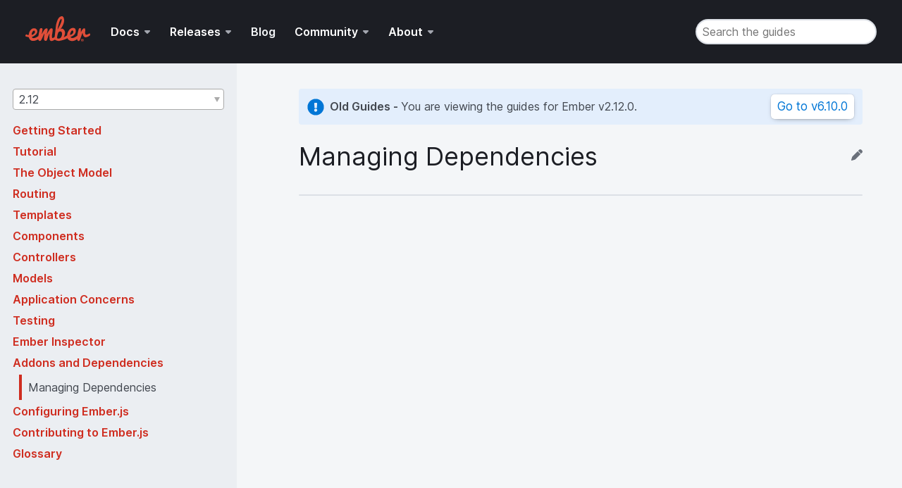

--- FILE ---
content_type: text/html; charset=UTF-8
request_url: https://guides.emberjs.com/v2.12.0/addons-and-dependencies/
body_size: 23053
content:
<!DOCTYPE html>
<html>
  <head>
    <meta charset="utf-8">
    <meta name="viewport" content="width=device-width, initial-scale=1">
    <meta property="og:image" content="https://blog.emberjs.com/images/logos/e-icon.png" />
    <meta name="twitter:card" content="summary" />
    <meta name="twitter:site" content="@emberjs" />
    <meta name="twitter:image" content="https://blog.emberjs.com/images/logos/e-icon.png" />

    <meta name="ember-guides/config/environment" content="%7B%22modulePrefix%22%3A%22ember-guides%22%2C%22environment%22%3A%22production%22%2C%22rootURL%22%3A%22%2F%22%2C%22locationType%22%3A%22trailing-history%22%2C%22historySupportMiddleware%22%3Atrue%2C%22EmberENV%22%3A%7B%22EXTEND_PROTOTYPES%22%3Afalse%2C%22FEATURES%22%3A%7B%7D%2C%22_APPLICATION_TEMPLATE_WRAPPER%22%3Afalse%2C%22_DEFAULT_ASYNC_OBSERVERS%22%3Atrue%2C%22_JQUERY_INTEGRATION%22%3Afalse%2C%22_NO_IMPLICIT_ROUTE_MODEL%22%3Atrue%2C%22_TEMPLATE_ONLY_GLIMMER_COMPONENTS%22%3Atrue%7D%2C%22APP%22%3A%7B%7D%2C%22ember-meta%22%3A%7B%22description%22%3A%22Ember.js%20helps%20developers%20be%20more%20productive%20out%20of%20the%20box.%20Designed%20with%20developer%20ergonomics%20in%20mind%2C%20its%20friendly%20APIs%20help%20you%20get%20your%20job%20done%E2%80%94fast.%22%2C%22title%22%3A%22Ember%20Guides%22%7D%2C%22ember-showdown-shiki%22%3A%7B%22theme%22%3A%22github-dark%22%2C%22languages%22%3A%5B%22bash%22%2C%22css%22%2C%22http%22%2C%22javascript%22%2C%22json%22%2C%22json5%22%2C%22ruby%22%2C%22scss%22%2C%22yaml%22%2C%22typescript%22%2C%22glimmer-js%22%2C%22glimmer-ts%22%2C%22handlebars%22%5D%7D%2C%22guidemaker%22%3A%7B%22title%22%3A%22Ember%20Guides%22%2C%22sourceRepo%22%3A%22https%3A%2F%2Fgithub.com%2Fember-learn%2Fguides-source%22%7D%2C%22algolia%22%3A%7B%22algoliaId%22%3A%22Y1OMR4C7MF%22%2C%22algoliaKey%22%3A%225d01c83734dc36754d9e94cbf6f8964d%22%2C%22indexName%22%3A%22ember-guides%22%7D%2C%22showdown%22%3A%7B%22ghCompatibleHeaderId%22%3Atrue%2C%22prefixHeaderId%22%3A%22toc_%22%7D%2C%22deprecationsGuideURL%22%3A%22https%3A%2F%2Fwww.emberjs.com%2Fdeprecations%2F%22%2C%22metricsAdapters%22%3A%5B%7B%22name%22%3A%22GoogleAnalytics%22%2C%22environments%22%3A%5B%22production%22%5D%2C%22config%22%3A%7B%22id%22%3A%22UA-27675533-1%22%2C%22require%22%3A%5B%22linkid%22%5D%7D%7D%5D%2C%22fastboot%22%3A%7B%22hostWhitelist%22%3A%5B%7B%7D%5D%7D%2C%22ember-collapsible-panel%22%3A%7B%7D%7D" />
<!-- EMBER_CLI_FASTBOOT_TITLE -->  <meta name="ember-cli-head-start" content>  <title>Managing Dependencies - Addons and Dependencies - Ember Guides</title>

  <meta name="description" content="As you're developing your Ember app, you'll likely run into common scenarios that aren't addressed by Ember itself, such as authentication or using SASS for your stylesheets. Ember CLI provides a common format called Ember Addons for distributing reusable...">

<meta name="referrer" content="unsafe-url">

<!---->
<!---->
<!---->
<!---->
  <meta property="og:title" content="Managing Dependencies - Addons and Dependencies - Ember Guides">

<!---->
  <meta property="og:description" content="As you're developing your Ember app, you'll likely run into common scenarios that aren't addressed by Ember itself, such as authentication or using SASS for your stylesheets. Ember CLI provides a common format called Ember Addons for distributing reusable...">

  <meta property="og:type" content="website">

<!---->
<meta name="twitter:card" content="summary">

<!---->
<!---->
  <meta name="twitter:title" content="Managing Dependencies - Addons and Dependencies - Ember Guides">

<!---->
  <meta name="twitter:description" content="As you're developing your Ember app, you'll likely run into common scenarios that aren't addressed by Ember itself, such as authentication or using SASS for your stylesheets. Ember CLI provides a common format called Ember Addons for distributing reusable...">

<!---->
<!---->
<!----><meta name="ember-cli-head-end" content>


    <link integrity="" rel="stylesheet" href="/assets/vendor-b8277f2f5a0671f1fd06c44e8d28a12a-b8277f2f5a0671f1fd06c44e8d28a12a.css">
<link rel="stylesheet" href="/assets/chunk.3524.1b6fd9a56ed27e4f0776.css"/>
    <link integrity="" rel="stylesheet" href="/assets/ember-guides-5c8db54c5318a3c5c0e2f055377a6fe6-5c8db54c5318a3c5c0e2f055377a6fe6.css">

    <link rel="apple-touch-icon" href="/favicons/apple-touch-icon.png">
    <link rel="icon" href="/favicons/favicon.ico" sizes="any">
    <link rel="icon" href="/favicons/icon.svg" type="image/svg+xml">
    <link rel="manifest" href="/favicons/manifest.webmanifest">

    
  </head>
  <body class="application version show version-show">
    <script type="x/boundary" id="fastboot-body-start"></script>
<!---->

<header class="es-header" role="banner">
  <nav class="es-navbar " aria-label="Primary site navigation">
    <a class="navbar-brand-wrapper" href="https://www.emberjs.com">
      <img class="navbar-brand" src="/images/ember-logo.svg" alt="home" width="83" height="40">
    </a>

    <button class="navbar-toggler" aria-expanded="false" type="button">
      Show Site Navigation
    </button>

    <ul class="navbar-list">
        <li class="navbar-list-item dropdown">
<!---->    <button class="navbar-list-item-dropdown-toggle " aria-expanded="false" type="button">
      Docs
    </button>
<!----></li>
        <li class="navbar-list-item dropdown">
<!---->    <button class="navbar-list-item-dropdown-toggle " aria-expanded="false" type="button">
      Releases
    </button>
<!----></li>
        <li class="navbar-list-item ">
    <a class="navbar-list-item-link" href="https://blog.emberjs.com">
      Blog
    </a>
<!----></li>
        <li class="navbar-list-item dropdown">
<!---->    <button class="navbar-list-item-dropdown-toggle " aria-expanded="false" type="button">
      Community
    </button>
<!----></li>
        <li class="navbar-list-item dropdown">
<!---->    <button class="navbar-list-item-dropdown-toggle " aria-expanded="false" type="button">
      About
    </button>
<!----></li>
    </ul>

      <div class="navbar-end">
        
  <div id="ember54796" class="search-input ember-view">  <input id="search-input" placeholder="Search the guides" autocomplete="off" data-test-search-input type="search">

  <div class="ember-tether">
  
<!---->  
</div>
</div>

      </div>
  </nav>
</header>
<div class="progress-bar" aria-hidden style></div>

<!---->
<!---->


<main>
  
<div class="sidebar-container">
  <nav class="es-sidebar" aria-label="Secondary content navigation" aria-expanded="false">
  <button class="es-button-secondary es-sidebar-close" aria-label="Close Sidebar" type="button">
    
    <svg width="36" height="36" viewbox="0 0 36 36" xmlns="http://www.w3.org/2000/svg"><path d="M12.343 10.929L18 16.585l5.657-5.656a1 1 0 011.414 1.414L19.415 18l5.656 5.657a1 1 0 01-1.414 1.414L18 19.415l-5.657 5.656a1 1 0 01-1.414-1.414L16.585 18l-5.656-5.657a1 1 0 011.414-1.414z" fill="#FFF" fill-rule="evenodd"></path></svg>
  
</button>
  <div class="es-sidebar-content">
    
    <label for="version-select" class="visually-hidden">Guides version</label>
          <div class="ember-basic-dropdown">
      <div class="ember-view ember-basic-dropdown-trigger
       ember-basic-dropdown-trigger--in-place
      
      
       ember-power-select-trigger " tabindex="0" aria-controls="ember-power-select-options-ember54797" aria-haspopup="listbox" aria-owns role="button">
    
            <span class="ember-power-select-selected-item">
          
        2.12 <!---->
      
        </span>
<!----><span class="ember-power-select-status-icon"></span>

    
  </div>

      <div id="ember-basic-dropdown-content-ember54797" class="ember-basic-dropdown-content-placeholder"></div>

</div>


    <nav class="toc-container versions" aria-label="table of contents">
      <ul class="table-of-contents">
<!---->          <li class="toc-item toc-group" aria-expanded="false">
            <div id="ember54799" class="cp-Panel cp-is-closed ember-view">
              <a id="ember54800" class="ember-view section-title" data-test-toc-link="Getting Started" href="/v2.12.0/getting-started">
                <span class="link-text">
                  Getting Started
                </span>
              </a>
              <div id="ember54801" class="cp-Panel-body ember-view">
<!---->
</div>
            
</div>
          </li>
          <li class="toc-item toc-group" aria-expanded="false">
            <div id="ember54802" class="cp-Panel cp-is-closed ember-view">
              <a id="ember54803" class="ember-view section-title" data-test-toc-link="Tutorial" href="/v2.12.0/tutorial">
                <span class="link-text">
                  Tutorial
                </span>
              </a>
              <div id="ember54804" class="cp-Panel-body ember-view">
<!---->
</div>
            
</div>
          </li>
          <li class="toc-item toc-group" aria-expanded="false">
            <div id="ember54805" class="cp-Panel cp-is-closed ember-view">
              <a id="ember54806" class="ember-view section-title" data-test-toc-link="The Object Model" href="/v2.12.0/object-model">
                <span class="link-text">
                  The Object Model
                </span>
              </a>
              <div id="ember54807" class="cp-Panel-body ember-view">
<!---->
</div>
            
</div>
          </li>
          <li class="toc-item toc-group" aria-expanded="false">
            <div id="ember54808" class="cp-Panel cp-is-closed ember-view">
              <a id="ember54809" class="ember-view section-title" data-test-toc-link="Routing" href="/v2.12.0/routing">
                <span class="link-text">
                  Routing
                </span>
              </a>
              <div id="ember54810" class="cp-Panel-body ember-view">
<!---->
</div>
            
</div>
          </li>
          <li class="toc-item toc-group" aria-expanded="false">
            <div id="ember54811" class="cp-Panel cp-is-closed ember-view">
              <a id="ember54812" class="ember-view section-title" data-test-toc-link="Templates" href="/v2.12.0/templates">
                <span class="link-text">
                  Templates
                </span>
              </a>
              <div id="ember54813" class="cp-Panel-body ember-view">
<!---->
</div>
            
</div>
          </li>
          <li class="toc-item toc-group" aria-expanded="false">
            <div id="ember54814" class="cp-Panel cp-is-closed ember-view">
              <a id="ember54815" class="ember-view section-title" data-test-toc-link="Components" href="/v2.12.0/components">
                <span class="link-text">
                  Components
                </span>
              </a>
              <div id="ember54816" class="cp-Panel-body ember-view">
<!---->
</div>
            
</div>
          </li>
          <li class="toc-item toc-group" aria-expanded="false">
            <div id="ember54817" class="cp-Panel cp-is-closed ember-view">
              <a id="ember54818" class="ember-view section-title" data-test-toc-link="Controllers" href="/v2.12.0/controllers">
                <span class="link-text">
                  Controllers
                </span>
              </a>
              <div id="ember54819" class="cp-Panel-body ember-view">
<!---->
</div>
            
</div>
          </li>
          <li class="toc-item toc-group" aria-expanded="false">
            <div id="ember54820" class="cp-Panel cp-is-closed ember-view">
              <a id="ember54821" class="ember-view section-title" data-test-toc-link="Models" href="/v2.12.0/models">
                <span class="link-text">
                  Models
                </span>
              </a>
              <div id="ember54822" class="cp-Panel-body ember-view">
<!---->
</div>
            
</div>
          </li>
          <li class="toc-item toc-group" aria-expanded="false">
            <div id="ember54823" class="cp-Panel cp-is-closed ember-view">
              <a id="ember54824" class="ember-view section-title" data-test-toc-link="Application Concerns" href="/v2.12.0/applications">
                <span class="link-text">
                  Application Concerns
                </span>
              </a>
              <div id="ember54825" class="cp-Panel-body ember-view">
<!---->
</div>
            
</div>
          </li>
          <li class="toc-item toc-group" aria-expanded="false">
            <div id="ember54826" class="cp-Panel cp-is-closed ember-view">
              <a id="ember54827" class="ember-view section-title" data-test-toc-link="Testing" href="/v2.12.0/testing">
                <span class="link-text">
                  Testing
                </span>
              </a>
              <div id="ember54828" class="cp-Panel-body ember-view">
<!---->
</div>
            
</div>
          </li>
          <li class="toc-item toc-group" aria-expanded="false">
            <div id="ember54829" class="cp-Panel cp-is-closed ember-view">
              <a id="ember54830" class="ember-view section-title" data-test-toc-link="Ember Inspector" href="/v2.12.0/ember-inspector">
                <span class="link-text">
                  Ember Inspector
                </span>
              </a>
              <div id="ember54831" class="cp-Panel-body ember-view">
<!---->
</div>
            
</div>
          </li>
          <li class="toc-item toc-group" aria-expanded="true">
            <div id="ember54832" class="cp-Panel cp-is-open ember-view">
              <a id="ember54833" class="ember-view active section-title" data-test-toc-link="Addons and Dependencies" href="/v2.12.0/addons-and-dependencies">
                <span class="link-text">
                  Addons and Dependencies
                </span>
              </a>
              <div id="ember54834" class="cp-Panel-body cp-is-open ember-view">
    <div class="cp-Panel-body-inner">
      
                <ul class="table-of-contents sub-table-of-contents">
        <li class="toc-item toc-link selected">
          <a id="ember54835" class="ember-view" data-test-toc-link="Managing Dependencies" href="/v2.12.0/addons-and-dependencies/index">
            <span class="link-text">
              Managing Dependencies
            </span>
          </a>
        </li>
      </ul>
              
    </div>

</div>
            
</div>
          </li>
          <li class="toc-item toc-group" aria-expanded="false">
            <div id="ember54836" class="cp-Panel cp-is-closed ember-view">
              <a id="ember54837" class="ember-view section-title" data-test-toc-link="Configuring Ember.js" href="/v2.12.0/configuring-ember">
                <span class="link-text">
                  Configuring Ember.js
                </span>
              </a>
              <div id="ember54838" class="cp-Panel-body ember-view">
<!---->
</div>
            
</div>
          </li>
          <li class="toc-item toc-group" aria-expanded="false">
            <div id="ember54839" class="cp-Panel cp-is-closed ember-view">
              <a id="ember54840" class="ember-view section-title" data-test-toc-link="Contributing to Ember.js" href="/v2.12.0/contributing">
                <span class="link-text">
                  Contributing to Ember.js
                </span>
              </a>
              <div id="ember54841" class="cp-Panel-body ember-view">
<!---->
</div>
            
</div>
          </li>
          <li class="toc-item toc-group" aria-expanded="false">
            <div id="ember54842" class="cp-Panel cp-is-closed ember-view">
              <a id="ember54843" class="ember-view section-title" data-test-toc-link="Glossary" href="/v2.12.0/glossary">
                <span class="link-text">
                  Glossary
                </span>
              </a>
              <div id="ember54844" class="cp-Panel-body ember-view">
<!---->
</div>
            
</div>
          </li>
</ul>
    </nav>
  
  </div>
</nav>

<button class="es-button es-sidebar-toggle" aria-label="Toggle Sidebar" type="button">
    
  <svg aria-hidden="true" width="36" height="36" viewbox="0 0 36 36" xmlns="http://www.w3.org/2000/svg"><g fill="#FFF" fill-rule="evenodd"><path d="M28 24.5a1 1 0 010 2H13a1 1 0 010-2h15zm0-7a1 1 0 010 2H13a1 1 0 010-2h15zm0-7a1 1 0 010 2H13a1 1 0 010-2h15zM9 24a1.5 1.5 0 110 3 1.5 1.5 0 010-3zm0-7a1.5 1.5 0 110 3 1.5 1.5 0 010-3zm0-7a1.5 1.5 0 110 3 1.5 1.5 0 010-3z"></path></g></svg>

</button>
  
  <article class="chapter">
  <div class="guides-article-wrapper">
    <div class="guides-article-content">
        <div class="old-version-warning">
          <div class="old-version-warning-text">
            <svg aria-hidden="true" focusable="false" data-prefix="fas" data-icon="exclamation-circle" class="warning-icon" role="img" xmlns="http://www.w3.org/2000/svg" viewbox="0 0 512 512">
              <path d="M504 256c0 136.997-111.043 248-248 248S8 392.997 8 256C8 119.083 119.043 8 256 8s248 111.083 248 248zm-248 50c-25.405 0-46 20.595-46 46s20.595 46 46 46 46-20.595 46-46-20.595-46-46-46zm-43.673-165.346l7.418 136c.347 6.364 5.609 11.346 11.982 11.346h48.546c6.373 0 11.635-4.982 11.982-11.346l7.418-136c.375-6.874-5.098-12.654-11.982-12.654h-63.383c-6.884 0-12.356 5.78-11.981 12.654z"></path>
            </svg>
            <div>
              <strong>Old Guides - </strong>You are viewing the guides for Ember
              v2.12.0.
            </div>
          </div>

          <a id="ember54845" class="ember-view es-button-secondary old-version-button" href="/release/addons-and-dependencies/index">
            Go to v6.7.0
          </a>
        </div>

      <div class="article-title">
        <h1>
          Managing Dependencies
        </h1>

          <a href="https://github.com/ember-learn/guides-source/edit/master/guides/v2.12.0/addons-and-dependencies/index.md" target="_blank" class="edit-page" rel="noopener noreferrer">
            <svg class="edit-icon" xmlns="http://www.w3.org/2000/svg" viewbox="0 0 512 512">
              <path d="M362.7 19.3L314.3 67.7 444.3 197.7l48.4-48.4c25-25 25-65.5 0-90.5L453.3 19.3c-25-25-65.5-25-90.5 0zm-71 71L58.6 323.5c-10.4 10.4-18 23.3-22.2 37.4L1 481.2C-1.5 489.7 .8 498.8 7 505s15.3 8.5 23.7 6.1l120.3-35.4c14.1-4.2 27-11.8 37.4-22.2L421.7 220.3 291.7 90.3z"></path>
            </svg>
          </a>
      </div>
      <hr>

      <div><p>As you're developing your Ember app, you'll likely run into common scenarios that aren't addressed by Ember itself,
such as authentication or using SASS for your stylesheets.
Ember CLI provides a common format called <a href="#toc_addons">Ember Addons</a> for distributing reusable libraries
to solve these problems.
Additionally, you may want to make use of front-end dependencies like a CSS framework
or a JavaScript datepicker that aren't specific to Ember apps.
Ember CLI supports installing these packages through the standard <a href="#toc_bower">Bower package manager</a>.</p>
<h2 id="toc_addons">Addons <a href="#toc_addons"><svg xmlns="http://www.w3.org/2000/svg" viewBox="0 0 512 512">
        <path d="M326.61 185.4c59.75 59.8 58.93 155.69.36 214.58-.1.12-.24.25-.36.37l-67.2 67.2c-59.27 59.27-155.7 59.26-214.96 0-59.27-59.26-59.27-155.7 0-214.96l37.1-37.1c9.85-9.85 26.8-3.3 27.3 10.6a184.27 184.27 0 0 0 9.7 52.72 16.1 16.1 0 0 1-3.8 16.61l-13.08 13.1c-28.02 28.02-28.9 73.65-1.15 101.95 28.02 28.58 74.08 28.75 102.32.51l67.2-67.19a71.98 71.98 0 0 0-10.34-110.4 16.04 16.04 0 0 1-6.95-12.6 39.83 39.83 0 0 1 11.7-29.81l21.06-21.06a16.06 16.06 0 0 1 20.58-1.73 152.48 152.48 0 0 1 20.52 17.2zM467.55 44.44c-59.26-59.26-155.7-59.27-214.96 0l-67.2 67.2-.36.37c-58.57 58.9-59.39 154.78.36 214.59a152.45 152.45 0 0 0 20.52 17.2 16.07 16.07 0 0 0 20.58-1.74l21.06-21.05a39.83 39.83 0 0 0 11.7-29.8 16.04 16.04 0 0 0-6.95-12.61 71.98 71.98 0 0 1-10.34-110.4l67.2-67.2c28.23-28.23 74.3-28.06 102.32.52 27.75 28.3 26.87 73.93-1.15 101.96l-13.1 13.09a16.1 16.1 0 0 0-3.77 16.6c5.86 17.2 9.04 35 9.69 52.73.5 13.9 17.45 20.44 27.29 10.6l37.1-37.1c59.28-59.26 59.28-155.7 0-214.96z"/>
      </svg></a> </h2>
<section aria-labelledby="toc_addons">
<p>Ember Addons can be installed using <a href="http://ember-cli.com/extending/#developing-addons-and-blueprints">Ember CLI</a>
(e.g. <code>ember install ember-cli-sass</code>).
Addons may bring in other dependencies by modifying your project's <code>bower.json</code> file automatically.</p>
<p>You can find listings of addons on <a href="http://emberobserver.com">Ember Observer</a>.</p>
</section>
<h2 id="toc_bower">Bower <a href="#toc_bower"><svg xmlns="http://www.w3.org/2000/svg" viewBox="0 0 512 512">
        <path d="M326.61 185.4c59.75 59.8 58.93 155.69.36 214.58-.1.12-.24.25-.36.37l-67.2 67.2c-59.27 59.27-155.7 59.26-214.96 0-59.27-59.26-59.27-155.7 0-214.96l37.1-37.1c9.85-9.85 26.8-3.3 27.3 10.6a184.27 184.27 0 0 0 9.7 52.72 16.1 16.1 0 0 1-3.8 16.61l-13.08 13.1c-28.02 28.02-28.9 73.65-1.15 101.95 28.02 28.58 74.08 28.75 102.32.51l67.2-67.19a71.98 71.98 0 0 0-10.34-110.4 16.04 16.04 0 0 1-6.95-12.6 39.83 39.83 0 0 1 11.7-29.81l21.06-21.06a16.06 16.06 0 0 1 20.58-1.73 152.48 152.48 0 0 1 20.52 17.2zM467.55 44.44c-59.26-59.26-155.7-59.27-214.96 0l-67.2 67.2-.36.37c-58.57 58.9-59.39 154.78.36 214.59a152.45 152.45 0 0 0 20.52 17.2 16.07 16.07 0 0 0 20.58-1.74l21.06-21.05a39.83 39.83 0 0 0 11.7-29.8 16.04 16.04 0 0 0-6.95-12.61 71.98 71.98 0 0 1-10.34-110.4l67.2-67.2c28.23-28.23 74.3-28.06 102.32.52 27.75 28.3 26.87 73.93-1.15 101.96l-13.1 13.09a16.1 16.1 0 0 0-3.77 16.6c5.86 17.2 9.04 35 9.69 52.73.5 13.9 17.45 20.44 27.29 10.6l37.1-37.1c59.28-59.26 59.28-155.7 0-214.96z"/>
      </svg></a> </h2>
<section aria-labelledby="toc_bower">
<p>Ember CLI uses the <a href="http://bower.io">Bower</a> package manager,
making it easy to keep your front-end dependencies up to date.
The Bower configuration file, <code>bower.json</code>, is located at the root of your Ember CLI project,
and lists the dependencies for your project.
Executing <code>bower install</code> will install all of the dependencies listed in <code>bower.json</code> in one step.</p>
<p>Ember CLI watches <code>bower.json</code> for changes.
Thus it reloads your app if you install new dependencies via <code>bower install &lt;dependencies&gt; --save</code>.</p>
</section>
<h2 id="toc_other-assets">Other assets <a href="#toc_other-assets"><svg xmlns="http://www.w3.org/2000/svg" viewBox="0 0 512 512">
        <path d="M326.61 185.4c59.75 59.8 58.93 155.69.36 214.58-.1.12-.24.25-.36.37l-67.2 67.2c-59.27 59.27-155.7 59.26-214.96 0-59.27-59.26-59.27-155.7 0-214.96l37.1-37.1c9.85-9.85 26.8-3.3 27.3 10.6a184.27 184.27 0 0 0 9.7 52.72 16.1 16.1 0 0 1-3.8 16.61l-13.08 13.1c-28.02 28.02-28.9 73.65-1.15 101.95 28.02 28.58 74.08 28.75 102.32.51l67.2-67.19a71.98 71.98 0 0 0-10.34-110.4 16.04 16.04 0 0 1-6.95-12.6 39.83 39.83 0 0 1 11.7-29.81l21.06-21.06a16.06 16.06 0 0 1 20.58-1.73 152.48 152.48 0 0 1 20.52 17.2zM467.55 44.44c-59.26-59.26-155.7-59.27-214.96 0l-67.2 67.2-.36.37c-58.57 58.9-59.39 154.78.36 214.59a152.45 152.45 0 0 0 20.52 17.2 16.07 16.07 0 0 0 20.58-1.74l21.06-21.05a39.83 39.83 0 0 0 11.7-29.8 16.04 16.04 0 0 0-6.95-12.61 71.98 71.98 0 0 1-10.34-110.4l67.2-67.2c28.23-28.23 74.3-28.06 102.32.52 27.75 28.3 26.87 73.93-1.15 101.96l-13.1 13.09a16.1 16.1 0 0 0-3.77 16.6c5.86 17.2 9.04 35 9.69 52.73.5 13.9 17.45 20.44 27.29 10.6l37.1-37.1c59.28-59.26 59.28-155.7 0-214.96z"/>
      </svg></a> </h2>
<section aria-labelledby="toc_other-assets">
<p>Third-party JavaScript not available as an addon or Bower package should be placed in the <code>vendor/</code> folder in your project.</p>
<p>Your own assets (such as <code>robots.txt</code>, <code>favicon</code>, custom fonts, etc) should be placed in the <code>public/</code> folder in your project.</p>
</section>
<h2 id="toc_compiling-assets">Compiling Assets <a href="#toc_compiling-assets"><svg xmlns="http://www.w3.org/2000/svg" viewBox="0 0 512 512">
        <path d="M326.61 185.4c59.75 59.8 58.93 155.69.36 214.58-.1.12-.24.25-.36.37l-67.2 67.2c-59.27 59.27-155.7 59.26-214.96 0-59.27-59.26-59.27-155.7 0-214.96l37.1-37.1c9.85-9.85 26.8-3.3 27.3 10.6a184.27 184.27 0 0 0 9.7 52.72 16.1 16.1 0 0 1-3.8 16.61l-13.08 13.1c-28.02 28.02-28.9 73.65-1.15 101.95 28.02 28.58 74.08 28.75 102.32.51l67.2-67.19a71.98 71.98 0 0 0-10.34-110.4 16.04 16.04 0 0 1-6.95-12.6 39.83 39.83 0 0 1 11.7-29.81l21.06-21.06a16.06 16.06 0 0 1 20.58-1.73 152.48 152.48 0 0 1 20.52 17.2zM467.55 44.44c-59.26-59.26-155.7-59.27-214.96 0l-67.2 67.2-.36.37c-58.57 58.9-59.39 154.78.36 214.59a152.45 152.45 0 0 0 20.52 17.2 16.07 16.07 0 0 0 20.58-1.74l21.06-21.05a39.83 39.83 0 0 0 11.7-29.8 16.04 16.04 0 0 0-6.95-12.61 71.98 71.98 0 0 1-10.34-110.4l67.2-67.2c28.23-28.23 74.3-28.06 102.32.52 27.75 28.3 26.87 73.93-1.15 101.96l-13.1 13.09a16.1 16.1 0 0 0-3.77 16.6c5.86 17.2 9.04 35 9.69 52.73.5 13.9 17.45 20.44 27.29 10.6l37.1-37.1c59.28-59.26 59.28-155.7 0-214.96z"/>
      </svg></a> </h2>
<section aria-labelledby="toc_compiling-assets">
<p>When you're using dependencies that are not included in an addon,
you will have to instruct Ember CLI to include your assets in the build.
This is done using the asset manifest file <code>ember-cli-build.js</code>.
You should only try to import assets located in the <code>bower_components</code> and <code>vendor</code> folders.</p>
</section>
<h3 id="toc_globals-provided-by-javascript-assets">Globals provided by JavaScript assets <a href="#toc_globals-provided-by-javascript-assets"><svg xmlns="http://www.w3.org/2000/svg" viewBox="0 0 512 512">
        <path d="M326.61 185.4c59.75 59.8 58.93 155.69.36 214.58-.1.12-.24.25-.36.37l-67.2 67.2c-59.27 59.27-155.7 59.26-214.96 0-59.27-59.26-59.27-155.7 0-214.96l37.1-37.1c9.85-9.85 26.8-3.3 27.3 10.6a184.27 184.27 0 0 0 9.7 52.72 16.1 16.1 0 0 1-3.8 16.61l-13.08 13.1c-28.02 28.02-28.9 73.65-1.15 101.95 28.02 28.58 74.08 28.75 102.32.51l67.2-67.19a71.98 71.98 0 0 0-10.34-110.4 16.04 16.04 0 0 1-6.95-12.6 39.83 39.83 0 0 1 11.7-29.81l21.06-21.06a16.06 16.06 0 0 1 20.58-1.73 152.48 152.48 0 0 1 20.52 17.2zM467.55 44.44c-59.26-59.26-155.7-59.27-214.96 0l-67.2 67.2-.36.37c-58.57 58.9-59.39 154.78.36 214.59a152.45 152.45 0 0 0 20.52 17.2 16.07 16.07 0 0 0 20.58-1.74l21.06-21.05a39.83 39.83 0 0 0 11.7-29.8 16.04 16.04 0 0 0-6.95-12.61 71.98 71.98 0 0 1-10.34-110.4l67.2-67.2c28.23-28.23 74.3-28.06 102.32.52 27.75 28.3 26.87 73.93-1.15 101.96l-13.1 13.09a16.1 16.1 0 0 0-3.77 16.6c5.86 17.2 9.04 35 9.69 52.73.5 13.9 17.45 20.44 27.29 10.6l37.1-37.1c59.28-59.26 59.28-155.7 0-214.96z"/>
      </svg></a> </h3>
<section aria-labelledby="toc_globals-provided-by-javascript-assets">
<p>The globals provided by some assets (like <code>moment</code> in the below example) can be used in your application
without the need to <code>import</code> them.
Provide the asset path as the first and only argument.</p>
<div><div class="filename javascript">ember-cli-build.js</div><pre class="shiki github-dark" style="background-color:#1c1e24;color:#e1e4e8" tabindex="0"><code class="language-javascript line-numbers"><span class="line"><span style="color:#E1E4E8">app.</span><span style="color:#B392F0">import</span><span style="color:#E1E4E8">(</span><span style="color:#9ECBFF">'bower_components/moment/moment.js'</span><span style="color:#E1E4E8">);</span></span></code></pre>
</div>
<p>You will need to add <code>"moment"</code> to the <code>predef</code> section in <code>.jshintrc</code> to prevent JSHint errors
about using an undefined variable.</p>
</section>
<h3 id="toc_amd-javascript-modules">AMD JavaScript modules <a href="#toc_amd-javascript-modules"><svg xmlns="http://www.w3.org/2000/svg" viewBox="0 0 512 512">
        <path d="M326.61 185.4c59.75 59.8 58.93 155.69.36 214.58-.1.12-.24.25-.36.37l-67.2 67.2c-59.27 59.27-155.7 59.26-214.96 0-59.27-59.26-59.27-155.7 0-214.96l37.1-37.1c9.85-9.85 26.8-3.3 27.3 10.6a184.27 184.27 0 0 0 9.7 52.72 16.1 16.1 0 0 1-3.8 16.61l-13.08 13.1c-28.02 28.02-28.9 73.65-1.15 101.95 28.02 28.58 74.08 28.75 102.32.51l67.2-67.19a71.98 71.98 0 0 0-10.34-110.4 16.04 16.04 0 0 1-6.95-12.6 39.83 39.83 0 0 1 11.7-29.81l21.06-21.06a16.06 16.06 0 0 1 20.58-1.73 152.48 152.48 0 0 1 20.52 17.2zM467.55 44.44c-59.26-59.26-155.7-59.27-214.96 0l-67.2 67.2-.36.37c-58.57 58.9-59.39 154.78.36 214.59a152.45 152.45 0 0 0 20.52 17.2 16.07 16.07 0 0 0 20.58-1.74l21.06-21.05a39.83 39.83 0 0 0 11.7-29.8 16.04 16.04 0 0 0-6.95-12.61 71.98 71.98 0 0 1-10.34-110.4l67.2-67.2c28.23-28.23 74.3-28.06 102.32.52 27.75 28.3 26.87 73.93-1.15 101.96l-13.1 13.09a16.1 16.1 0 0 0-3.77 16.6c5.86 17.2 9.04 35 9.69 52.73.5 13.9 17.45 20.44 27.29 10.6l37.1-37.1c59.28-59.26 59.28-155.7 0-214.96z"/>
      </svg></a> </h3>
<section aria-labelledby="toc_amd-javascript-modules">
<p>Provide the asset path as the first argument, and the list of modules and exports as the second.</p>
<div><div class="filename javascript">ember-cli-build.js</div><pre class="shiki github-dark" style="background-color:#1c1e24;color:#e1e4e8" tabindex="0"><code class="language-javascript line-numbers"><span class="line"><span style="color:#E1E4E8">app.</span><span style="color:#B392F0">import</span><span style="color:#E1E4E8">(</span><span style="color:#9ECBFF">'bower_components/ic-ajax/dist/named-amd/main.js'</span><span style="color:#E1E4E8">, {</span></span>
<span class="line"><span style="color:#E1E4E8">  exports: {</span></span>
<span class="line"><span style="color:#9ECBFF">    'ic-ajax'</span><span style="color:#E1E4E8">: [</span></span>
<span class="line"><span style="color:#9ECBFF">      'default'</span><span style="color:#E1E4E8">,</span></span>
<span class="line"><span style="color:#9ECBFF">      'defineFixture'</span><span style="color:#E1E4E8">,</span></span>
<span class="line"><span style="color:#9ECBFF">      'lookupFixture'</span><span style="color:#E1E4E8">,</span></span>
<span class="line"><span style="color:#9ECBFF">      'raw'</span><span style="color:#E1E4E8">,</span></span>
<span class="line"><span style="color:#9ECBFF">      'request'</span></span>
<span class="line"><span style="color:#E1E4E8">    ]</span></span>
<span class="line"><span style="color:#E1E4E8">  }</span></span>
<span class="line"><span style="color:#E1E4E8">});</span></span></code></pre>
</div>
<p>You can now <code>import</code> them in your app. (e.g. <code>import { raw as icAjaxRaw } from 'ic-ajax';</code>)</p>
</section>
<h3 id="toc_environment-specific-assets">Environment-Specific Assets <a href="#toc_environment-specific-assets"><svg xmlns="http://www.w3.org/2000/svg" viewBox="0 0 512 512">
        <path d="M326.61 185.4c59.75 59.8 58.93 155.69.36 214.58-.1.12-.24.25-.36.37l-67.2 67.2c-59.27 59.27-155.7 59.26-214.96 0-59.27-59.26-59.27-155.7 0-214.96l37.1-37.1c9.85-9.85 26.8-3.3 27.3 10.6a184.27 184.27 0 0 0 9.7 52.72 16.1 16.1 0 0 1-3.8 16.61l-13.08 13.1c-28.02 28.02-28.9 73.65-1.15 101.95 28.02 28.58 74.08 28.75 102.32.51l67.2-67.19a71.98 71.98 0 0 0-10.34-110.4 16.04 16.04 0 0 1-6.95-12.6 39.83 39.83 0 0 1 11.7-29.81l21.06-21.06a16.06 16.06 0 0 1 20.58-1.73 152.48 152.48 0 0 1 20.52 17.2zM467.55 44.44c-59.26-59.26-155.7-59.27-214.96 0l-67.2 67.2-.36.37c-58.57 58.9-59.39 154.78.36 214.59a152.45 152.45 0 0 0 20.52 17.2 16.07 16.07 0 0 0 20.58-1.74l21.06-21.05a39.83 39.83 0 0 0 11.7-29.8 16.04 16.04 0 0 0-6.95-12.61 71.98 71.98 0 0 1-10.34-110.4l67.2-67.2c28.23-28.23 74.3-28.06 102.32.52 27.75 28.3 26.87 73.93-1.15 101.96l-13.1 13.09a16.1 16.1 0 0 0-3.77 16.6c5.86 17.2 9.04 35 9.69 52.73.5 13.9 17.45 20.44 27.29 10.6l37.1-37.1c59.28-59.26 59.28-155.7 0-214.96z"/>
      </svg></a> </h3>
<section aria-labelledby="toc_environment-specific-assets">
<p>If you need to use different assets in different environments, specify an object as the first parameter.
That object's key should be the environment name, and the value should be the asset to use in that environment.</p>
<div><div class="filename javascript">ember-cli-build.js</div><pre class="shiki github-dark" style="background-color:#1c1e24;color:#e1e4e8" tabindex="0"><code class="language-javascript line-numbers"><span class="line"><span style="color:#E1E4E8">app.</span><span style="color:#B392F0">import</span><span style="color:#E1E4E8">({</span></span>
<span class="line"><span style="color:#E1E4E8">  development: </span><span style="color:#9ECBFF">'bower_components/ember/ember.js'</span><span style="color:#E1E4E8">,</span></span>
<span class="line"><span style="color:#E1E4E8">  production:  </span><span style="color:#9ECBFF">'bower_components/ember/ember.prod.js'</span></span>
<span class="line"><span style="color:#E1E4E8">});</span></span></code></pre>
</div>
<p>If you need to import an asset in only one environment you can wrap <code>app.import</code> in an <code>if</code> statement.
For assets needed during testing, you should also use the <code>{type: 'test'}</code> option to make sure they
are available in test mode.</p>
<div><div class="filename javascript">ember-cli-build.js</div><pre class="shiki github-dark" style="background-color:#1c1e24;color:#e1e4e8" tabindex="0"><code class="language-javascript line-numbers"><span class="line"><span style="color:#F97583">if</span><span style="color:#E1E4E8"> (app.env </span><span style="color:#F97583">===</span><span style="color:#9ECBFF"> 'development'</span><span style="color:#E1E4E8">) {</span></span>
<span class="line"><span style="color:#7e8791">  // Only import when in development mode</span></span>
<span class="line"><span style="color:#E1E4E8">  app.</span><span style="color:#B392F0">import</span><span style="color:#E1E4E8">(</span><span style="color:#9ECBFF">'vendor/ember-renderspeed/ember-renderspeed.js'</span><span style="color:#E1E4E8">);</span></span>
<span class="line"><span style="color:#E1E4E8">}</span></span>
<span class="line"><span style="color:#F97583">if</span><span style="color:#E1E4E8"> (app.env </span><span style="color:#F97583">===</span><span style="color:#9ECBFF"> 'test'</span><span style="color:#E1E4E8">) {</span></span>
<span class="line"><span style="color:#7e8791">  // Only import in test mode and place in test-support.js</span></span>
<span class="line"><span style="color:#E1E4E8">  app.</span><span style="color:#B392F0">import</span><span style="color:#E1E4E8">(app.bowerDirectory </span><span style="color:#F97583">+</span><span style="color:#9ECBFF"> '/sinonjs/sinon.js'</span><span style="color:#E1E4E8">, { type: </span><span style="color:#9ECBFF">'test'</span><span style="color:#E1E4E8"> });</span></span>
<span class="line"><span style="color:#E1E4E8">  app.</span><span style="color:#B392F0">import</span><span style="color:#E1E4E8">(app.bowerDirectory </span><span style="color:#F97583">+</span><span style="color:#9ECBFF"> '/sinon-qunit/lib/sinon-qunit.js'</span><span style="color:#E1E4E8">, { type: </span><span style="color:#9ECBFF">'test'</span><span style="color:#E1E4E8"> });</span></span>
<span class="line"><span style="color:#E1E4E8">}</span></span></code></pre>
</div>
</section>
<h3 id="toc_css">CSS <a href="#toc_css"><svg xmlns="http://www.w3.org/2000/svg" viewBox="0 0 512 512">
        <path d="M326.61 185.4c59.75 59.8 58.93 155.69.36 214.58-.1.12-.24.25-.36.37l-67.2 67.2c-59.27 59.27-155.7 59.26-214.96 0-59.27-59.26-59.27-155.7 0-214.96l37.1-37.1c9.85-9.85 26.8-3.3 27.3 10.6a184.27 184.27 0 0 0 9.7 52.72 16.1 16.1 0 0 1-3.8 16.61l-13.08 13.1c-28.02 28.02-28.9 73.65-1.15 101.95 28.02 28.58 74.08 28.75 102.32.51l67.2-67.19a71.98 71.98 0 0 0-10.34-110.4 16.04 16.04 0 0 1-6.95-12.6 39.83 39.83 0 0 1 11.7-29.81l21.06-21.06a16.06 16.06 0 0 1 20.58-1.73 152.48 152.48 0 0 1 20.52 17.2zM467.55 44.44c-59.26-59.26-155.7-59.27-214.96 0l-67.2 67.2-.36.37c-58.57 58.9-59.39 154.78.36 214.59a152.45 152.45 0 0 0 20.52 17.2 16.07 16.07 0 0 0 20.58-1.74l21.06-21.05a39.83 39.83 0 0 0 11.7-29.8 16.04 16.04 0 0 0-6.95-12.61 71.98 71.98 0 0 1-10.34-110.4l67.2-67.2c28.23-28.23 74.3-28.06 102.32.52 27.75 28.3 26.87 73.93-1.15 101.96l-13.1 13.09a16.1 16.1 0 0 0-3.77 16.6c5.86 17.2 9.04 35 9.69 52.73.5 13.9 17.45 20.44 27.29 10.6l37.1-37.1c59.28-59.26 59.28-155.7 0-214.96z"/>
      </svg></a> </h3>
<section aria-labelledby="toc_css">
<p>Provide the asset path as the first argument:</p>
<div><div class="filename javascript">ember-cli-build.js</div><pre class="shiki github-dark" style="background-color:#1c1e24;color:#e1e4e8" tabindex="0"><code class="language-javascript line-numbers"><span class="line"><span style="color:#E1E4E8">app.</span><span style="color:#B392F0">import</span><span style="color:#E1E4E8">(</span><span style="color:#9ECBFF">'bower_components/foundation/css/foundation.css'</span><span style="color:#E1E4E8">);</span></span></code></pre>
</div>
<p>All style assets added this way will be concatenated and output as <code>/assets/vendor-b8277f2f5a0671f1fd06c44e8d28a12a-b8277f2f5a0671f1fd06c44e8d28a12a.css</code>.</p>
</section>
<h3 id="toc_other-assets-1">Other Assets <a href="#toc_other-assets-1"><svg xmlns="http://www.w3.org/2000/svg" viewBox="0 0 512 512">
        <path d="M326.61 185.4c59.75 59.8 58.93 155.69.36 214.58-.1.12-.24.25-.36.37l-67.2 67.2c-59.27 59.27-155.7 59.26-214.96 0-59.27-59.26-59.27-155.7 0-214.96l37.1-37.1c9.85-9.85 26.8-3.3 27.3 10.6a184.27 184.27 0 0 0 9.7 52.72 16.1 16.1 0 0 1-3.8 16.61l-13.08 13.1c-28.02 28.02-28.9 73.65-1.15 101.95 28.02 28.58 74.08 28.75 102.32.51l67.2-67.19a71.98 71.98 0 0 0-10.34-110.4 16.04 16.04 0 0 1-6.95-12.6 39.83 39.83 0 0 1 11.7-29.81l21.06-21.06a16.06 16.06 0 0 1 20.58-1.73 152.48 152.48 0 0 1 20.52 17.2zM467.55 44.44c-59.26-59.26-155.7-59.27-214.96 0l-67.2 67.2-.36.37c-58.57 58.9-59.39 154.78.36 214.59a152.45 152.45 0 0 0 20.52 17.2 16.07 16.07 0 0 0 20.58-1.74l21.06-21.05a39.83 39.83 0 0 0 11.7-29.8 16.04 16.04 0 0 0-6.95-12.61 71.98 71.98 0 0 1-10.34-110.4l67.2-67.2c28.23-28.23 74.3-28.06 102.32.52 27.75 28.3 26.87 73.93-1.15 101.96l-13.1 13.09a16.1 16.1 0 0 0-3.77 16.6c5.86 17.2 9.04 35 9.69 52.73.5 13.9 17.45 20.44 27.29 10.6l37.1-37.1c59.28-59.26 59.28-155.7 0-214.96z"/>
      </svg></a> </h3>
<section aria-labelledby="toc_other-assets-1">
<p>All assets located in the <code>public/</code> folder will be copied as is to the final output directory, <code>dist/</code>.</p>
<p>For example, a <code>favicon</code> located at <code>public/images/favicon.ico</code> will be copied to <code>dist/images/favicon.ico</code>.</p>
<p>All third-party assets, included either manually in <code>vendor/</code> or via a package manager like Bower, must be added via <code>import()</code>.</p>
<p>Third-party assets that are not added via <code>import()</code> will not be present in the final build.</p>
<p>By default, <code>import</code>ed assets will be copied to <code>dist/</code> as they are, with the existing directory structure maintained.</p>
<div><div class="filename javascript">ember-cli-build.js</div><pre class="shiki github-dark" style="background-color:#1c1e24;color:#e1e4e8" tabindex="0"><code class="language-javascript line-numbers"><span class="line"><span style="color:#E1E4E8">app.</span><span style="color:#B392F0">import</span><span style="color:#E1E4E8">(</span><span style="color:#9ECBFF">'bower_components/font-awesome/fonts/fontawesome-webfont.ttf'</span><span style="color:#E1E4E8">);</span></span></code></pre>
</div>
<p>This example would create the font file in <code>dist/font-awesome/fonts/fontawesome-webfont.ttf</code>.</p>
<p>You can also optionally tell <code>import()</code> to place the file at a different path.
The following example will copy the file to <code>dist/assets/fontawesome-webfont.ttf</code>.</p>
<div><div class="filename javascript">ember-cli-build.js</div><pre class="shiki github-dark" style="background-color:#1c1e24;color:#e1e4e8" tabindex="0"><code class="language-javascript line-numbers"><span class="line"><span style="color:#E1E4E8">app.</span><span style="color:#B392F0">import</span><span style="color:#E1E4E8">(</span><span style="color:#9ECBFF">'bower_components/font-awesome/fonts/fontawesome-webfont.ttf'</span><span style="color:#E1E4E8">, {</span></span>
<span class="line"><span style="color:#E1E4E8">  destDir: </span><span style="color:#9ECBFF">'assets'</span></span>
<span class="line"><span style="color:#E1E4E8">});</span></span></code></pre>
</div>
<p>If you need to load certain dependencies before others,
you can set the <code>prepend</code> property equal to <code>true</code> on the second argument of <code>import()</code>.
This will prepend the dependency to the vendor file instead of appending it, which is the default behavior.</p>
<div><div class="filename javascript">ember-cli-build.js</div><pre class="shiki github-dark" style="background-color:#1c1e24;color:#e1e4e8" tabindex="0"><code class="language-javascript line-numbers"><span class="line"><span style="color:#E1E4E8">app.</span><span style="color:#B392F0">import</span><span style="color:#E1E4E8">(</span><span style="color:#9ECBFF">'bower_components/es5-shim/es5-shim.js'</span><span style="color:#E1E4E8">, {</span></span>
<span class="line"><span style="color:#E1E4E8">  type: </span><span style="color:#9ECBFF">'vendor'</span><span style="color:#E1E4E8">,</span></span>
<span class="line"><span style="color:#E1E4E8">  prepend: </span><span style="color:#79B8FF">true</span></span>
<span class="line"><span style="color:#E1E4E8">});</span></span></code></pre>
</div>
<!-- eof - needed for pages that end in a code block  -->
</section></div>

      <footer>
  <div class="pagination-wrapper">
    <div class="previous-wrapper">
      <img alt="left arrow" src="/images/arrow-icon.svg">
      <div>
      <a id="ember54846" class="ember-view previous-guide" href="/v2.12.0/ember-inspector/troubleshooting">
        Troubleshooting
      </a>
    </div>
    </div>

    <div class="next-wrapper">
      <div>
      <a id="ember54847" class="ember-view next-guide" href="/v2.12.0/configuring-ember/index">
          We've finished covering
          Addons and Dependencies. Next up:
          Configuring Ember.js
          -
          Configuring Your App
      </a>
    </div>
      <img alt="right arrow" src="/images/arrow-icon.svg">
    </div>
</div>

</footer>

    </div>
    <div class="guides-article-toc">
        <div class="on-this-page-wrapper">
    <div class="on-this-page-wrapper-header">On this page</div>
    <hr>
    <ul>
          <li>
            <a href="#toc_addons" class="on-this-page-depth-2">Addons</a>
          </li>
          <li>
            <a href="#toc_bower" class="on-this-page-depth-2">Bower</a>
          </li>
          <li>
            <a href="#toc_other-assets" class="on-this-page-depth-2">Other assets</a>
          </li>
          <li>
            <a href="#toc_compiling-assets" class="on-this-page-depth-2">Compiling Assets</a>
          </li>
          <li>
            <a href="#toc_globals-provided-by-javascript-assets" class="on-this-page-depth-3">Globals provided by JavaScript assets</a>
          </li>
          <li>
            <a href="#toc_amd-javascript-modules" class="on-this-page-depth-3">AMD JavaScript modules</a>
          </li>
          <li>
            <a href="#toc_environment-specific-assets" class="on-this-page-depth-3">Environment-Specific Assets</a>
          </li>
          <li>
            <a href="#toc_css" class="on-this-page-depth-3">CSS</a>
          </li>
          <li>
            <a href="#toc_other-assets-1" class="on-this-page-depth-3">Other Assets</a>
          </li>
    </ul>
    
  </div>

    </div>
  </div>
</article>


</div>

</main>

<footer class="es-footer">
  <div class="footer-info container">
  <div class="footer-info-links">

    <img src="/images/ember-logo.svg" height="40px" width="83px" alt role="presentation" class="footer-logo">

    <div class="spacer"></div>

      <a href="https://emberjs.com/team" class="info-link">Team</a>
      <a href="https://emberjs.com/sponsors" class="info-link">Sponsors</a>
      <a href="https://emberjs.com/security" class="info-link">Security</a>
      <a href="https://emberjs.com/about/legal" class="info-link">Legal</a>
      <a href="https://emberjs.com/logos" class="info-link">Branding</a>
      <a href="https://emberjs.com/guidelines" class="info-link">Community Guidelines</a>
  </div>
  <div class="footer-social hide-on-mobile">
      <a href="http://twitter.com/emberjs" title="Twitter" aria-label="Official Ember Twitter Account" rel="me">
        <svg class="undefined"xmlns="http://www.w3.org/2000/svg" viewBox="0 0 1000 1000"><path d="M939.5 227.941q-37 54-90 93v23q0 73-21 145t-64 139q-43 67-103 117t-144 82q-84 32-181 30-151 0-276-81 19 2 43 2 126 0 224-77-59-1-105-36t-64-89q19 3 34 3 24 0 48-6-63-13-104-62t-41-115v-2q38 21 82 23-37-25-59-64t-22-86q0-49 25-91 68 83 164 133t208 55q-5-21-5-41 0-75 53-127t127-53q79 0 132 57 61-12 115-44-21 64-80 100 52-6 104-28z"/></svg> Twitter
      </a>
      <a href="https://github.com/emberjs/ember.js" title="GitHub" aria-label="Ember.js github repository" rel="me">
        <svg class="undefined"xmlns="http://www.w3.org/2000/svg" viewBox="0 0 1000 1000"><path d="M392 643q0 22-7 45t-24 43q-17 20-40 19t-41-19q-18-18-24-43t-7-45q-1-20 7-46t24-43q16-17 41-19t40 19q15 21 24 43t7 46zm357 0q0 22-7 45t-24 43q-17 20-40 19t-41-19q-18-18-24-43t-7-45q-1-20 7-46t24-43q16-17 41-19t40 19q15 21 24 43t7 46zm90 0q0-67-39-114t-104-47q-23 0-109 12-40 6-88 6t-87-6q-85-12-109-12-66 0-104 47t-39 114q0 49 18 85t45 58q27 22 68 33t78 17q37 6 83 4h94q46 0 83-4t78-17q41-13 69-33t45-58q17-38 18-85zm125-99q0 116-34 185-22 43-59 74t-79 48q-42 17-95 27t-96 12q-43 2-93 3-43 0-79-2t-82-7q-46-5-85-17t-77-29q-38-17-67-45t-48-64q-35-69-35-185 0-132 76-221-15-45-15-95 0-64 28-121 61 0 106 22t106 69q82-20 172-20 83 0 157 18 58-46 104-67t105-22q29 57 29 121 0 49-15 94 76 89 76 222z"/></svg> GitHub
      </a>
      <a href="https://discordapp.com/invite/zT3asNS" title="Discord" aria-label="Join the Ember Community Discord" rel="me">
        <svg class="undefined"xmlns="http://www.w3.org/2000/svg" viewBox="0 0 245 240"><path d="M104.4 103.9c-5.7 0-10.2 5-10.2 11.1s4.6 11.1 10.2 11.1c5.7 0 10.2-5 10.2-11.1.1-6.1-4.5-11.1-10.2-11.1zm36.5 0c-5.7 0-10.2 5-10.2 11.1s4.6 11.1 10.2 11.1c5.7 0 10.2-5 10.2-11.1s-4.5-11.1-10.2-11.1z"/><path class="st0" d="M189.5 20h-134C44.2 20 35 29.2 35 40.6v135.2c0 11.4 9.2 20.6 20.5 20.6h113.4l-5.3-18.5 12.8 11.9 12.1 11.2 21.5 19V40.6c0-11.4-9.2-20.6-20.5-20.6zm-38.6 130.6s-3.6-4.3-6.6-8.1c13.1-3.7 18.1-11.9 18.1-11.9-4.1 2.7-8 4.6-11.5 5.9-5 2.1-9.8 3.5-14.5 4.3-9.6 1.8-18.4 1.3-25.9-.1-5.7-1.1-10.6-2.7-14.7-4.3-2.3-.9-4.8-2-7.3-3.4-.3-.2-.6-.3-.9-.5-.2-.1-.3-.2-.4-.3-1.8-1-2.8-1.7-2.8-1.7s4.8 8 17.5 11.8c-3 3.8-6.7 8.3-6.7 8.3-22.1-.7-30.5-15.2-30.5-15.2 0-32.2 14.4-58.3 14.4-58.3 14.4-10.8 28.1-10.5 28.1-10.5l1 1.2c-18 5.2-26.3 13.1-26.3 13.1s2.2-1.2 5.9-2.9c10.7-4.7 19.2-6 22.7-6.3.6-.1 1.1-.2 1.7-.2 6.1-.8 13-1 20.2-.2 9.5 1.1 19.7 3.9 30.1 9.6 0 0-7.9-7.5-24.9-12.7l1.4-1.6s13.7-.3 28.1 10.5c0 0 14.4 26.1 14.4 58.3 0 0-8.5 14.5-30.6 15.2z"/></svg> Discord
      </a>
      <a href="https://hachyderm.io/@emberjs" title="Mastodon" aria-label="Official Ember Mastodon Account" rel="me">
        <svg class="undefined"xmlns="http://www.w3.org/2000/svg" width="16" height="16" fill="currentColor" class="bi bi-mastodon" viewBox="0 0 16 16">
  <path d="M11.19 12.195c2.016-.24 3.77-1.475 3.99-2.603.348-1.778.32-4.339.32-4.339 0-3.47-2.286-4.488-2.286-4.488C12.062.238 10.083.017 8.027 0h-.05C5.92.017 3.942.238 2.79.765c0 0-2.285 1.017-2.285 4.488l-.002.662c-.004.64-.007 1.35.011 2.091.083 3.394.626 6.74 3.78 7.57 1.454.383 2.703.463 3.709.408 1.823-.1 2.847-.647 2.847-.647l-.06-1.317s-1.303.41-2.767.36c-1.45-.05-2.98-.156-3.215-1.928a3.614 3.614 0 0 1-.033-.496s1.424.346 3.228.428c1.103.05 2.137-.064 3.188-.189zm1.613-2.47H11.13v-4.08c0-.859-.364-1.295-1.091-1.295-.804 0-1.207.517-1.207 1.541v2.233H7.168V5.89c0-1.024-.403-1.541-1.207-1.541-.727 0-1.091.436-1.091 1.296v4.079H3.197V5.522c0-.859.22-1.541.66-2.046.456-.505 1.052-.764 1.793-.764.856 0 1.504.328 1.933.983L8 4.39l.417-.695c.429-.655 1.077-.983 1.934-.983.74 0 1.336.259 1.791.764.442.505.661 1.187.661 2.046v4.203z"/>
</svg> Mastodon
      </a>
  </div>
</div>

  <div class="footer-help">
  <p class="container py-1">

If you want help you can contact us by <a href="mailto:help@emberjs.com?subject=Help">email</a>, 
open an <a href="https://github.com/ember-learn/ember-website/issues/new"> issue</a>, 
or  get realtime help by joining the <a href="https://discord.gg/emberjs">Ember Discord</a>.

  </p>
</div>
  <div class="footer-statement">
  <p class="footer-copyright container py-1">
    © Copyright 2025 - <a href="https://www.tilde.io/" class="footer-copyright">Tilde Inc.</a>
    <br>
    Ember.js is free, open source and always will be.
<!---->  </p>
</div>

  <hr class="footer-spacer container py-0 my-3">

  <div class="footer-contributions-wrapper container pt-0 pb-3">
  <div class="footer-contributions">
    <span>Ember is generously supported by</span>
    <div class="sponsor-icons">
        <a href="https://www.netlify.com/" title="Netlify" aria-label="Netlify" class="mr-2">
          <svg class="footer-contributor-logo"xmlns="http://www.w3.org/2000/svg" xmlns:xlink="http://www.w3.org/1999/xlink" viewBox="0 0 147 40">
  <radialGradient id="a" cy="0%" r="100.11%" gradientTransform="matrix(0 .9989 -1.152 0 .5 -.5)">
      <stop offset="0" stop-color="#20c6b7"/>
      <stop offset="1" stop-color="#4d9abf"/>
  </radialGradient>
  <g fill="none" fill-rule="evenodd">
      <path fill="#0e1e25" d="m53.37 12.978.123 2.198c1.403-1.7 3.245-2.55 5.525-2.55 3.951 0 5.962 2.268 6.032 6.804v12.568h-4.26v-12.322c0-1.207-.26-2.1-.78-2.681-.52-.58-1.371-.87-2.552-.87-1.719 0-3 .78-3.84 2.338v13.535h-4.262v-19.02h4.016zm24.378 19.372c-2.7 0-4.89-.852-6.567-2.557-1.678-1.705-2.517-3.976-2.517-6.812v-.527c0-1.898.365-3.595 1.096-5.089.73-1.494 1.757-2.657 3.078-3.49 1.321-.831 2.794-1.247 4.42-1.247 2.583 0 4.58.826 5.988 2.478 1.41 1.653 2.114 3.99 2.114 7.014v1.723h-12.4c.13 1.57.652 2.812 1.57 3.726s2.073 1.371 3.464 1.371c1.952 0 3.542-.79 4.77-2.373l2.297 2.198c-.76 1.136-1.774 2.018-3.042 2.645-1.269.627-2.692.94-4.27.94zm-.508-16.294c-1.17 0-2.113.41-2.832 1.23-.72.82-1.178 1.963-1.377 3.428h8.12v-.317c-.094-1.43-.474-2.51-1.14-3.243-.667-.732-1.59-1.098-2.771-1.098zm16.765-7.7v4.623h3.35v3.164h-3.35v10.617c0 .726.144 1.25.43 1.573.286.322.798.483 1.535.483a6.55 6.55 0 0 0 1.49-.176v3.305c-.97.27-1.905.404-2.806.404-3.273 0-4.91-1.81-4.91-5.431v-10.776h-3.124v-3.164h3.122v-4.623h4.261zm11.137 23.643h-4.262v-27h4.262zm9.172 0h-4.262v-19.02h4.262zm-4.525-23.96c0-.655.207-1.2.622-1.634.416-.433 1.009-.65 1.78-.65.772 0 1.368.217 1.79.65.42.434.63.979.63 1.635 0 .644-.21 1.18-.63 1.608-.422.428-1.018.642-1.79.642-.771 0-1.364-.214-1.78-.642-.415-.427-.622-.964-.622-1.608zm10.663 23.96v-15.857h-2.894v-3.164h2.894v-1.74c0-2.11.584-3.738 1.753-4.887 1.17-1.148 2.806-1.722 4.91-1.722.749 0 1.544.105 2.386.316l-.105 3.34a8.375 8.375 0 0 0 -1.631-.14c-2.035 0-3.052 1.048-3.052 3.146v1.687h3.858v3.164h-3.858v15.856h-4.261zm17.87-6.117 3.858-12.903h4.542l-7.54 21.903c-1.158 3.199-3.122 4.799-5.893 4.799-.62 0-1.304-.106-2.052-.317v-3.305l.807.053c1.075 0 1.885-.196 2.429-.589.543-.392.973-1.051 1.289-1.977l.613-1.635-6.664-18.932h4.595z"/>
      <path fill="url(#a)" fill-rule="nonzero" d="m28.589 14.135-.014-.006c-.008-.003-.016-.006-.023-.013a.11.11 0 0 1 -.028-.093l.773-4.726 3.625 3.626-3.77 1.604a.083.083 0 0 1 -.033.006h-.015c-.005-.003-.01-.007-.02-.017a1.716 1.716 0 0 0 -.495-.381zm5.258-.288 3.876 3.876c.805.806 1.208 1.208 1.355 1.674.022.069.04.138.054.209l-9.263-3.923a.728.728 0 0 0 -.015-.006c-.037-.015-.08-.032-.08-.07s.044-.056.081-.071l.012-.005zm5.127 7.003c-.2.376-.59.766-1.25 1.427l-4.37 4.369-5.652-1.177-.03-.006c-.05-.008-.103-.017-.103-.062a1.706 1.706 0 0 0 -.655-1.193c-.023-.023-.017-.059-.01-.092 0-.005 0-.01.002-.014l1.063-6.526.004-.022c.006-.05.015-.108.06-.108a1.73 1.73 0 0 0 1.16-.665c.009-.01.015-.021.027-.027.032-.015.07 0 .103.014l9.65 4.082zm-6.625 6.801-7.186 7.186 1.23-7.56.002-.01c.001-.01.003-.02.006-.029.01-.024.036-.034.061-.044l.012-.005a1.85 1.85 0 0 0 .695-.517c.024-.028.053-.055.09-.06a.09.09 0 0 1 .029 0l5.06 1.04zm-8.707 8.707-.81.81-8.955-12.942a.424.424 0 0 0 -.01-.014c-.014-.019-.029-.038-.026-.06 0-.016.011-.03.022-.042l.01-.013c.027-.04.05-.08.075-.123l.02-.035.003-.003c.014-.024.027-.047.051-.06.021-.01.05-.006.073-.001l9.921 2.046a.164.164 0 0 1 .076.033c.013.013.016.027.019.043a1.757 1.757 0 0 0 1.028 1.175c.028.014.016.045.003.078a.238.238 0 0 0 -.015.045c-.125.76-1.197 7.298-1.485 9.063zm-1.692 1.691c-.597.591-.949.904-1.347 1.03a2 2 0 0 1 -1.206 0c-.466-.148-.869-.55-1.674-1.356l-8.993-8.993 2.349-3.643c.011-.018.022-.034.04-.047.025-.018.061-.01.091 0a2.434 2.434 0 0 0 1.638-.083c.027-.01.054-.017.075.002a.19.19 0 0 1 .028.032l8.999 13.059zm-14.087-10.186-2.063-2.063 4.074-1.738a.084.084 0 0 1 .033-.007c.034 0 .054.034.072.065a2.91 2.91 0 0 0 .13.184l.013.016c.012.017.004.034-.008.05l-2.25 3.493zm-2.976-2.976-2.61-2.61c-.444-.444-.766-.766-.99-1.043l7.936 1.646a.84.84 0 0 0 .03.005c.049.008.103.017.103.063 0 .05-.059.073-.109.092l-.023.01zm-4.056-4.995a2 2 0 0 1 .09-.495c.148-.466.55-.868 1.356-1.674l3.34-3.34a2175.525 2175.525 0 0 0 4.626 6.687c.027.036.057.076.026.106-.146.161-.292.337-.395.528a.16.16 0 0 1 -.05.062c-.013.008-.027.005-.042.002h-.002l-8.949-1.877zm5.68-6.403 4.489-4.491c.423.185 1.96.834 3.333 1.414 1.04.44 1.988.84 2.286.97.03.012.057.024.07.054.008.018.004.041 0 .06a2.003 2.003 0 0 0 .523 1.828c.03.03 0 .073-.026.11l-.014.021-4.56 7.063c-.012.02-.023.037-.043.05-.024.015-.058.008-.086.001a2.274 2.274 0 0 0 -.543-.074c-.164 0-.342.03-.522.063h-.001c-.02.003-.038.007-.054-.005a.21.21 0 0 1 -.045-.051l-4.808-7.013zm5.398-5.398 5.814-5.814c.805-.805 1.208-1.208 1.674-1.355a2 2 0 0 1 1.206 0c.466.147.869.55 1.674 1.355l1.26 1.26-4.135 6.404a.155.155 0 0 1 -.041.048c-.025.017-.06.01-.09 0a2.097 2.097 0 0 0 -1.92.37c-.027.028-.067.012-.101-.003-.54-.235-4.74-2.01-5.341-2.265zm12.506-3.676 3.818 3.818-.92 5.698v.015a.135.135 0 0 1 -.008.038c-.01.02-.03.024-.05.03a1.83 1.83 0 0 0 -.548.273.154.154 0 0 0 -.02.017c-.011.012-.022.023-.04.025a.114.114 0 0 1 -.043-.007l-5.818-2.472-.011-.005c-.037-.015-.081-.033-.081-.071a2.198 2.198 0 0 0 -.31-.915c-.028-.046-.059-.094-.035-.141zm-3.932 8.606 5.454 2.31c.03.014.063.027.076.058a.106.106 0 0 1 0 .057c-.016.08-.03.171-.03.263v.153c0 .038-.039.054-.075.069l-.011.004c-.864.369-12.13 5.173-12.147 5.173s-.035 0-.052-.017c-.03-.03 0-.072.027-.11a.76.76 0 0 0 .014-.02l4.482-6.94.008-.012c.026-.042.056-.089.104-.089l.045.007c.102.014.192.027.283.027.68 0 1.31-.331 1.69-.897a.16.16 0 0 1 .034-.04c.027-.02.067-.01.098.004zm-6.246 9.185 12.28-5.237s.018 0 .035.017c.067.067.124.112.179.154l.027.017c.025.014.05.03.052.056 0 .01 0 .016-.002.025l-1.052 6.462-.004.026c-.007.05-.014.107-.061.107a1.729 1.729 0 0 0 -1.373.847l-.005.008c-.014.023-.027.045-.05.057-.021.01-.048.006-.07.001l-9.793-2.02c-.01-.002-.152-.519-.163-.52z" transform="translate(-.702)"/>
  </g>
</svg>
        </a>
        <a href="https://www.heroku.com/" title="Heroku" aria-label="Heroku" class="mr-2">
          <svg class="footer-contributor-logo"xmlns="http://www.w3.org/2000/svg" width="268" height="80" viewBox="0 0 268 80">
  <path fill="#430098" fill-rule="evenodd" d="M64.8,0 C68.776,0 72,3.224 72,7.2 L72,7.2 L72,72.8 C72,76.776 68.776,80 64.8,80 L64.8,80 L7.2,80 C3.224,80 0,76.776 0,72.8 L0,72.8 L0,7.2 C0,3.224 3.224,0 7.2,0 L7.2,0 Z M64.8,4 L7.2,4 C5.436,4 4,5.435 4,7.2 L4,7.2 L4,72.8 C4,74.564 5.436,76 7.2,76 L7.2,76 L64.8,76 C66.565,76 68,74.564 68,72.8 L68,72.8 L68,7.2 C68,5.435 66.565,4 64.8,4 L64.8,4 Z M19,52 L28,60 L19,68 L19,52 Z M27,12 L27,34.711 C30.994,33.411 36.577,32 42,32 C46.945,32 49.905,33.944 51.517,35.575 C54.814625,38.91 54.995191,43.1202378 55.0003112,43.9159307 L55.0002258,68 L47,68 L47,44.11 C46.961,42.243 46.062,40 42,40 C34.230209,40 25.5570898,43.7328438 24.7166549,44.1028638 L24.651,44.132 L19,46.692 L19,12 L27,12 Z M191.995,25 C198.5525,25 205.37,29.165 205.37,39.15 C205.37,49.135 198.5525,53.3 191.995,53.3 C185.3975,53.2975 178.5825,49.135 178.5825,39.15 C178.5825,29.1675 185.3975,25 191.995,25 Z M251.99,25.5175 L251.99,41.805 C251.99,45.5625 253.205,47.2575 256.155,47.2575 C259.1025,47.2575 260.28,45.5625 260.28,41.805 L260.28,25.5175 L267.5,25.5175 L267.5,41.84 C267.5,49.0625 264.0375,53.1875 256.0775,53.1875 C248.1175,53.1875 244.62,49.0625 244.62,41.84 L244.62,25.5175 L251.99,25.5175 Z M220.94,25.5175 L220.94,35.3925 L228.4575,25.5175 L237.005,25.5175 L227.83,36.2775 L237.815,52.785 L229.4875,52.785 L223.04,41.8775 L220.94,44.31 L220.94,52.785 L213.57,52.785 L213.57,25.5175 L220.94,25.5175 Z M140.25,25.5175 L140.25,31.635 L128.165,31.635 L128.165,36.0575 L136.7875,36.0575 L136.7875,41.805 L128.165,41.805 L128.165,46.8525 L140.8775,46.8525 L140.8775,52.785 L120.7975,52.785 L120.7975,25.5175 L140.25,25.5175 Z M159.6175,25.5175 C166.6175,25.5175 170.8925,27.84 170.8925,34.3975 C170.8925,38.67 169.0875,41.1425 165.5125,42.355 L171.2975,52.7825 L163.4875,52.7825 L158.2175,43.315 L156.19,43.315 L156.19,52.7825 L148.9675,52.7825 L148.9675,25.5175 L159.6175,25.5175 Z M94.87,25.5175 L94.87,35.65 L103.935,35.65 L103.935,25.5175 L111.305,25.5175 L111.305,52.7825 L103.935,52.7825 L103.935,41.765 L94.87,41.765 L94.87,52.7825 L87.5,52.7825 L87.5,25.5175 L94.87,25.5175 Z M191.9925,31.0825 C188.1225,31.0825 185.95,34.14 185.95,39.15 C185.95,44.1625 188.125,47.405 191.9925,47.405 C195.825,47.4025 197.9975,44.1625 197.9975,39.15 C197.9975,34.14 195.8225,31.0825 191.9925,31.0825 Z M159.36,31.485 L156.1925,31.485 L156.1925,37.7125 L159.36,37.7125 C162.3825,37.7125 163.7075,36.865 163.7075,34.58 C163.7075,32.295 162.38,31.485 159.36,31.485 Z M55,12 C54.46,16.544 52.618,20.9 49,25 L49,25 L41,25 C44.144,20.875 46.118,16.534 47,12 L47,12 Z"/>
</svg>
        </a>
        <a href="https://www.fastly.com" title="Fastly" aria-label="Fastly" class="mr-2">
          <svg class="footer-contributor-logo"enable-background="new 0 0 1709 735" viewBox="0 0 1709 735" xmlns="http://www.w3.org/2000/svg"><g fill="#ff282d"><path d="m1135.107 129.93v405.493h121.802v-61.956h-40.25v-405.303l-81.564.011z"/><path d="m77.437 473.467h41.405v-195.631h-41.405v-53.801l41.405-6.809v-54.462c0-65.969 14.359-94.598 98.487-94.598 18.17 0 39.707 2.683 58.563 6.08l-11.176 66.314c-12.77-2.023-19.104-2.382-27.176-2.382-29.639 0-37.133 2.957-37.133 31.916v47.131h61.541v60.611h-61.541v195.632h40.973v61.946l-163.941.017v-61.964z"/><path d="m1093.617 453.889c-12.759 2.692-23.915 2.368-31.988 2.567-33.557.825-30.658-10.204-30.658-41.844v-136.776h63.873v-60.611h-63.873v-149.061h-81.563v363.358c0 71.341 17.606 103.9 94.339 103.9 18.173 0 43.144-4.676 61.997-8.714z"/><path d="m1600.297 473.8c17.141 0 31.023 13.625 31.023 30.768 0 17.138-13.883 30.76-31.023 30.76-17.141 0-30.941-13.622-30.941-30.76.001-17.143 13.801-30.768 30.941-30.768m0 56.693c14.239 0 25.837-11.688 25.837-25.925 0-14.245-11.598-25.579-25.837-25.579-14.236 0-25.758 11.335-25.758 25.579.001 14.236 11.522 25.925 25.758 25.925m5.713-10.811-6.242-9.141h-4.306v9.141h-6.941v-30.239h12.651c7.473 0 12.133 3.782 12.133 10.468 0 4.914-2.463 8.258-6.327 9.398l7.558 10.372h-8.526zm-10.547-15.207h5.537c3.168 0 5.276-1.229 5.276-4.563 0-3.165-2.109-4.402-5.104-4.402h-5.71v8.965z"/><path d="m847.593 277.725v-10.851c-24.675-4.501-49.178-4.566-62.47-4.566-37.957 0-42.585 20.129-42.585 31.04 0 15.436 5.267 23.782 46.388 32.773 60.107 13.494 120.473 27.573 120.473 102.104 0 70.682-36.377 107.198-112.947 107.198-51.238 0-100.954-10.999-138.888-20.625v-60.909h61.764l-.036 10.821c26.579 5.134 54.448 4.62 68.997 4.62 40.487 0 47.037-21.767 47.037-33.34 0-16.061-11.611-23.774-49.562-31.47-71.5-12.217-128.244-36.628-128.244-109.257 0-68.746 45.979-95.714 122.55-95.714 51.875 0 91.318 8.045 129.272 17.676v60.5z"/><path d="m472.333 331.263-6.207-6.209-31.522 27.47c-1.591-.57-3.293-.897-5.071-.897-8.506 0-15.392 7.089-15.392 15.824 0 8.745 6.886 15.832 15.392 15.832 8.502 0 15.404-7.087 15.404-15.832 0-1.659-.252-3.257-.713-4.76z"/><path d="m597.261 453.889-.053-253.81h-81.562v23.802c-16.799-10.078-35.511-17.285-55.455-20.979h.461v-28.166h9.951v-20.714h-82.125v20.714h9.95v28.166h.566c-78.009 14.361-137.126 82.671-137.126 164.833 0 92.595 75.062 167.657 167.657 167.657 31.602 0 61.155-8.755 86.385-23.955l14.694 23.986h86.152v-81.535h-19.495zm-162.851-.185v-9.588h-9.772v9.561c-43.775-2.551-78.789-37.721-81.073-81.567h9.713v-9.772h-9.663c2.596-43.542 37.466-78.378 81.023-80.917v9.61h9.772v-9.638c42.935 2.295 77.52 35.973 81.257 78.51v2.802h-9.791v9.772h9.793l.001 2.676c-3.717 42.557-38.311 76.256-81.26 78.551z"/><path d="m1463.34 217.225h168.223v60.552h-40.209l-103.17 253.82c-29.569 71.3-78.136 138.408-152.102 138.408-18.186 0-42.396-2.015-59.185-6.049l7.377-74.028c10.773 2.015 24.884 3.341 32.288 3.341 34.301 0 72.993-21.253 85.094-58.257l-104.536-257.233h-40.211v-60.552h168.31v60.552h-40.205l59.223 145.702 59.223-145.702h-40.121v-60.554z"/></g></svg>
        </a>
        <a href="https://percy.io" title="Percy" aria-label="Percy" class="mr-2">
          <svg class="footer-contributor-logo"width="142" height="42" viewBox="0 0 142 42" fill="none" xmlns="http://www.w3.org/2000/svg">
  <path d="M20.9714 2.79645C9.38911 2.79645 1.15002e-07 2.17034 1.15002e-07 1.39816C1.15002e-07 0.625984 9.38911 4.16326e-07 20.9714 4.16326e-07C32.5536 4.16326e-07 41.9428 0.625984 41.9428 1.39816C41.9428 2.17034 32.5536 2.79645 20.9714 2.79645Z" transform="translate(2.06818 39.2036)" fill="#390156" fill-opacity="0.2"/>
  <path d="M51.6147 9.25742C51.3857 8.52394 50.7055 8.03104 49.922 8.03104C49.6887 8.03104 49.4604 8.0759 49.2433 8.16438C48.6875 8.39085 47.8206 8.65589 46.7369 8.70517C44.5468 7.14594 39.2359 3.37933 36.085 1.26608C36.085 1.26608 36.5264 2.52208 37.136 4.86861C37.136 4.86861 32.1536 2.11539 28.8366 -6.29924e-09C28.8366 -6.29924e-09 30.076 2.47659 30.1786 3.2785C30.1786 3.2785 26.2337 2.61219 20.4653 1.38946C20.4653 1.38946 24.756 3.737 25.8127 5.15041C25.8127 5.15041 20.6512 4.80824 14.5721 4.46809C14.5721 4.46809 17.6534 5.99517 19.1566 7.22849C19.1566 7.22849 13.646 8.02209 9.44809 8.22298C9.44809 8.22298 12.5616 10.6073 13.8181 11.762C13.8181 11.762 8.57655 13.7897 2.31689 17.3506C2.31689 17.3506 5.61541 17.5106 7.9936 18.2535C7.9936 18.2535 5.12517 20.7343 -1.39458e-09 26.4228C-1.39458e-09 26.4228 3.29119 26.304 5.94662 25.9523C5.94662 25.9523 3.86719 29.1058 1.28155 34.7706C1.28155 34.7706 3.05514 33.6712 4.77272 33.273C4.77272 33.273 4.957 39.6318 8.52942 40.6505L8.53238 40.6461C8.70739 40.7 8.87441 40.719 9.0194 40.719C9.19389 40.719 9.37623 40.6928 9.56154 40.641C10.6953 40.3253 11.5533 39.2364 12.5468 37.9758C12.9131 37.511 13.2908 37.0322 13.6972 36.5697C13.8102 36.9151 13.9567 37.3274 14.1325 37.7435C14.7841 39.2864 15.4821 40.0364 16.2665 40.0364C16.3263 40.0364 16.3868 40.0317 16.4461 40.0226C17.4474 39.8687 18.3755 37.9793 19.1514 36.1514C19.547 35.2198 19.8949 34.2894 20.1316 33.6303C20.1596 33.6321 20.1871 33.633 20.2151 33.6351C22.6249 33.8192 24.1108 36.1522 25.3048 38.0267C26.2047 39.4396 26.9155 40.5556 27.9077 40.6625C27.9774 40.67 28.0469 40.6738 28.1145 40.6738C29.6311 40.6738 30.1641 38.9504 30.839 36.7686C30.8838 36.6234 30.9298 36.4748 30.9769 36.3236C31.1139 36.5868 31.263 36.8621 31.4219 37.1387C32.5309 39.069 33.5127 40.0142 34.4234 40.0285L34.4492 40.0288C35.2045 40.0288 35.7026 39.5346 35.9299 38.5603C36.0998 37.8325 36.136 36.8325 36.1779 35.6744C36.2746 33.0032 36.4078 29.3559 38.2736 26.2214C39.6531 25.3756 41.175 24.6052 42.6686 23.8493C46.1458 22.0894 49.4302 20.4272 51.0778 17.9052C51.9018 16.644 52.3103 15.0963 52.2917 13.3051C52.2752 11.6985 51.9145 10.2171 51.6147 9.25742Z" transform="translate(0.221924 0.18277)" fill="#2B023F"/>
  <path d="M5.45908 6.81247C2.9605 6.81247 1.31568 7.94975 4.03112e-07 9.33392C0.347559 10.4624 1.2209 12.8886 2.26873 12.7275C3.2899 12.5705 4.8026 8.72634 5.49553 6.8131C5.48355 6.81297 5.47106 6.81247 5.45908 6.81247ZM21.2565 1.60044C18.929 3.82862 17.8377 6.56672 17.1013 8.82918C17.8663 10.3776 19.2046 12.7096 20.3342 12.7275C22.6079 12.7633 20.3924 5.83222 23.2796 9.19409e-07C22.5369 0.50109 21.8517 1.03079 21.2565 1.60044Z" transform="translate(14.3193 26.9798)" fill="#9E66BF"/>
  <path d="M36.6372 2.57107C35.439 2.26129 34.2877 2.6768 34.0656 3.49927C33.8436 4.32185 34.6349 5.23972 35.833 5.5495C37.0312 5.8594 38.1825 5.44376 38.4046 4.6213C38.6266 3.79884 37.8353 2.88084 36.6372 2.57107ZM43.998 7.52625C43.8216 8.07675 43.5769 8.61237 43.247 9.11736C40.3926 13.4868 31.8983 15.4032 27.5969 19.5209C22.3197 24.5729 23.2535 31.9347 20.5673 31.6452C18.6768 31.4414 17.2586 24.9523 12.8583 24.6161C6.21568 24.1087 4.75745 30.8785 2.02373 31.64C-0.709998 32.4016 -0.313635 25.5367 1.09836 22.4973C2.34515 19.8131 4.58181 16.0503 8.00048 16.9137C10.2626 17.485 7.63553 21.1987 7.63553 21.1987C7.63553 21.1987 12.4197 21.5022 15.3704 17.1994C17.3301 14.3417 23.8225 4.56622 30.33 13.0221C30.33 13.0221 27.7806 5.92519 29.4344 2.47302C30.7915 -0.359727 33.9148 -0.303265 36.7572 0.417239C39.0876 1.00793 40.9342 0.565827 42.0444 0.11351C42.2612 0.0251644 42.4876 0.00147176 42.7028 0.0318446C42.2929 0.051001 41.6627 0.264115 41.2981 1.29415C40.7538 2.83195 43.7142 1.64992 44.3475 4.06034C44.3475 4.06034 44.5423 7.71908 41.4476 7.26966L41.5684 6.47618C41.5684 6.47618 40.5721 7.10343 41.2842 8.34304L41.3983 7.59381C42.0217 7.81284 42.903 7.91946 43.998 7.52625ZM44.3476 4.06034H44.3475V4.06022L44.3476 4.06034Z" transform="translate(7.61865 8.69904)" fill="#D6B5E5"/>
  <path d="M21.3153 1.34548C18.9679 3.59269 17.878 6.35839 17.1415 8.63194C17.5536 9.45516 18.412 10.7732 18.412 10.7732C18.3671 6.21069 22.269 0.914967 22.9706 6.5798e-07C22.3693 0.425347 21.8107 0.871235 21.3153 1.34548ZM3.67342e-08 9.1411C0.229088 9.79871 0.690224 10.7732 0.690224 10.7732C0.690224 10.7732 2.08651 7.19698 5.47943 6.55814C2.96552 6.57024 1.31864 7.73626 3.67342e-08 9.1411Z" transform="translate(14.2605 27.2348)" fill="#5C007B"/>
  <path d="M4.30028e-07 9.7449C2.73373 8.98331 4.19195 2.21357 10.8346 2.72096C15.2349 3.0572 16.6531 9.54628 18.5436 9.75007C18.5436 9.75007 17.5246 7.71307 16.7037 5.14196C15.8828 2.57098 13.0853 4.56737e-07 10.5436 4.56737e-07C8.00171 4.56737e-07 5.12157 1.33918 3.51396 4.69519C1.09238 9.75007 4.30028e-07 9.7449 4.30028e-07 9.7449Z" transform="translate(9.6424 30.5942)" fill="#C393DB"/>
  <path d="M19.3784 7.41123C17.5036 7.65636 12.3633 8.15051 9.40624 8.29204C9.40624 8.29204 10.0791 8.71916 10.6596 9.17273C14.6017 8.8961 19.7189 7.63859 19.3784 7.41123ZM14.0399 11.9447C12.2853 12.6757 7.35372 14.5845 2.27375 17.6107C2.27375 17.6107 2.94479 17.5531 3.57333 17.6107C9.20394 14.5294 14.2454 12.1204 14.0399 11.9447ZM26.0346 5.33315C24.1258 5.21065 18.7688 4.80194 14.5322 4.56475C14.5322 4.56475 15.6156 5.05815 16.6168 5.6215C21.7055 5.91628 26.4433 5.66359 26.0346 5.33315ZM8.21547 18.4362C6.21691 19.9398 3.33098 22.905 0 26.7424C0 26.7424 0.382585 26.5997 0.660993 26.587C5.29206 21.5131 8.36575 18.4772 8.21547 18.4362ZM46.8682 8.82199C46.8682 8.82199 40.1859 4.04564 36.1432 1.33426C36.1432 1.33426 36.4726 1.9208 36.7402 2.82241C40.5088 5.3828 46.8682 8.82199 46.8682 8.82199ZM6.16849 26.135C4.87806 27.6655 3.14953 31.0924 1.50343 34.9534C1.50343 34.9534 1.52622 34.9394 1.56704 34.9149C3.95887 29.8089 6.23404 26.1266 6.16849 26.135ZM37.3579 5.05135C35.8856 4.22674 31.4933 1.64203 28.9185 -3.55019e-10C28.9185 -3.55019e-10 29.4179 0.90123 29.7657 1.68929C32.9885 3.67512 37.4603 5.41885 37.3579 5.05135ZM23.0588 2.98284C21.8164 2.19038 20.4266 1.46458 20.4266 1.46458C24.8258 2.39694 29.0633 3.22469 30.4005 3.46125C30.552 3.84992 27.3119 3.845 23.0588 2.98284Z" fill="#9E66BF"/>
  <path d="M-1.06821e-07 6.15648e-08L4.37939 2.73251L7.22064 2.50556L-1.06821e-07 6.15648e-08Z" transform="translate(29.577 5.25861)" fill="#5C007B"/>
  <path d="M7.22031 2.50507L3.14969e-07 2.34524e-07L3.35338 1.58884C4.55471 2.15811 5.86626 2.47028 7.20061 2.50456L7.22031 2.50507Z" transform="translate(29.5771 5.25879)" fill="#9E66BF"/>
  <path d="M5.95146e-07 -2.46259e-07L6.93562 1.72686L9.96089 0.749448L5.95146e-07 -2.46259e-07Z" transform="translate(21.9153 9.23785)" fill="#5C007B"/>
  <path d="M9.96074 0.749995L5.59986e-07 1.7625e-07L6.12265 0.992726C6.97461 1.11598 7.83997 1.12405 8.69412 1.01655L9.96074 0.749995Z" transform="translate(21.9153 9.23755)" fill="#9E66BF"/>
  <path d="M5.72851 4.77127e-07L4.24838 1.0924L6.25666e-07 0.93807L5.72851 4.77127e-07Z" transform="translate(30.034 11.5306)" fill="#5C007B"/>
  <path d="M5.72822 3.13821e-07L7.43963e-07 0.937652L2.33105 0.867832C3.13395 0.843761 3.92694 0.685721 4.67563 0.400645L5.72822 3.13821e-07Z" transform="translate(30.0344 11.5309)" fill="#9E66BF"/>
  <path d="M8.9478 -3.00129e-07L6.57559 1.54731L1.37341e-07 0.937061L8.9478 -3.00129e-07Z" transform="translate(15.5197 12.623)" fill="#5C007B"/>
  <path d="M8.94729 2.20574e-07L-2.75745e-07 0.937652L4.9946 0.859262C6.1645 0.840862 7.32153 0.618926 8.41185 0.203788L8.94729 2.20574e-07Z" transform="translate(15.52 12.6226)" fill="#9E66BF"/>
  <path d="M8.94679 1.00043e-07L6.54058 1.31027L6.71446e-07 0.937062L8.94679 1.00043e-07Z" transform="translate(25.3356 15.179)" fill="#5C007B"/>
  <path d="M8.94729 2.10158e-07L6.06182e-07 0.937779L5.07856 0.858002C6.19296 0.840484 7.29513 0.629008 8.33382 0.233657L8.94729 2.10158e-07Z" transform="translate(25.3352 15.1785)" fill="#9E66BF"/>
  <path d="M10.0719 2.77042e-07L8.39474 2.68308L2.74683e-07 4.68228L10.0719 2.77042e-07Z" transform="translate(15.1758 17.9438)" fill="#5C007B"/>
  <path d="M-2.20955e-07 4.68208L10.0721 7.49835e-07L8.77679 1.00268C8.00905 1.59691 7.15116 2.07002 6.23404 2.405L-2.20955e-07 4.68208Z" transform="translate(15.1755 17.9439)" fill="#9E66BF"/>
  <path d="M3.12833e-07 5.56992L6.49958 2.78496L7.97771 -8.31125e-07L3.12833e-07 5.56992Z" transform="translate(8.26013 16.811)" fill="#5C007B"/>
  <path d="M4.40547e-07 5.5692L7.9775 -7.76923e-07L7.95535 0.032642C7.13056 1.25348 6.01989 2.26398 4.71555 2.98007L4.40547e-07 5.5692Z" transform="translate(8.26025 16.8113)" fill="#9E66BF"/>
  <path d="M3.98735 2.30868e-07L3.73133 2.78597L9.15609e-08 7.34116L3.98735 2.30868e-07Z" transform="translate(7.21704 22.9347)" fill="#5C007B"/>
  <path d="M1.09038e-07 7.34091L3.98798 6.42466e-07C3.77138 1.2768 3.28179 2.49448 2.55113 3.57341L1.09038e-07 7.34091Z" transform="translate(7.21674 22.9351)" fill="#9E66BF"/>
  <path d="M1.29567 0.562707C1.29013 0.867066 0.995623 1.10891 0.637891 1.10261C0.280159 1.09656 -0.00545915 0.844633 7.80438e-05 0.540274C0.00561534 0.235789 0.300119 -0.00605963 0.657851 0.000115796C1.01558 0.00641721 1.30121 0.258222 1.29567 0.562707Z" transform="translate(42.6675 11.6351)" fill="white"/>
  <path fill-rule="evenodd" clip-rule="evenodd" d="M73.8306 24.4911C73.7528 24.7443 73.6263 24.9221 73.4523 25.022L73.402 25.0477C73.213 25.1269 73.0112 25.1155 72.7735 25.0557C72.0061 24.861 68.4478 24.4498 69.8711 20.1767L70.7151 17.6418L70.5237 17.1492L69.5985 14.8881L63.8032 1.04499C63.6759 0.757617 63.722 0.495948 63.8361 0.31771C63.9539 0.131887 64.1619 0.0379231 64.4558 0.0324454H67.7532C67.9791 0.0324454 68.1714 0.0952288 68.3187 0.212369C68.4665 0.32993 68.5747 0.509432 68.6663 0.730649L72.9204 10.9623L75.9719 0.759302C76.0372 0.514909 76.1529 0.329509 76.309 0.20647C76.4617 0.0859591 76.6569 0.0261244 76.885 0.0261244H80.4063C80.7051 0.0261244 80.9173 0.113347 81.0422 0.275995C81.167 0.444963 81.1837 0.689355 81.0913 1.00369L76.356 16.2833L74.5294 22.2119L73.8306 24.4911ZM59.9452 10.7368H63.5456C64.102 10.7368 64.4291 11.1013 64.2327 11.6647C63.2181 15.111 60.0106 17.4972 56.1809 17.4972C51.2059 17.4972 47.5077 13.686 47.5077 8.74841C47.5077 3.81084 51.2059 -2.44538e-07 56.1809 -2.44538e-07C60.0106 -2.44538e-07 63.2181 2.38578 64.2327 5.83213C64.4291 6.3955 64.102 6.7604 63.5456 6.7604H59.9452C59.5195 6.7604 59.2248 6.56151 58.963 6.19703C58.3741 5.36863 57.3595 4.90428 56.1809 4.90428C54.0538 4.90428 52.417 6.46207 52.417 8.74841C52.417 11.0352 54.0538 12.5925 56.1809 12.5925C57.3595 12.5925 58.3741 12.1286 58.963 11.3335C59.2248 10.9357 59.4866 10.7368 59.9452 10.7368ZM42.3134 0.895825V1.7592C42.7204 1.02855 43.6493 -0.00884887 46.0735 0.0244391C46.2492 0.0265459 46.3907 0.0943857 46.4947 0.203941C46.6475 0.364481 46.7207 0.581485 46.7207 0.862115V4.91229C46.7207 5.18702 46.6641 5.39307 46.5455 5.53043C46.4323 5.66738 46.2629 5.73648 46.0427 5.73648C45.5625 5.7192 45.1047 5.77061 44.6581 5.8907C44.2174 6.01037 43.8162 6.21684 43.4658 6.49705C43.1158 6.78315 42.8344 7.16744 42.6297 7.63558C42.422 8.11088 42.3167 8.68815 42.3134 9.37498L42.2905 13.6944C42.2663 18.2055 38.8686 17.5221 38.0754 17.4757C37.8049 17.4602 37.5947 17.4016 37.4482 17.2528C37.3013 17.1041 37.2277 16.8922 37.2277 16.6178V0.895825C37.2277 0.621515 37.3013 0.409568 37.4482 0.260826C37.5951 0.112084 37.8045 0.0379227 38.0754 0.0379227H41.4656C41.7365 0.0379227 41.9463 0.112084 42.0928 0.260826C42.2401 0.409568 42.3134 0.621094 42.3134 0.895825ZM27.6247 0.00800607C28.8212 0.0134838 29.9195 0.233437 30.9205 0.668708C31.9205 1.10356 32.7854 1.71454 33.5253 2.49659C34.259 3.28413 34.83 4.20313 35.2325 5.26034C35.6349 6.31754 35.8418 7.47377 35.8472 8.72902C35.8472 8.94392 35.8418 9.15292 35.8251 9.35138C35.8143 9.5549 35.7981 9.75336 35.7818 9.95141C35.7494 10.2156 35.6512 10.4082 35.4993 10.5295C35.3469 10.6509 35.1455 10.7111 34.9008 10.7111H24.0031C24.2096 11.3609 24.498 11.8893 24.8784 12.2967C25.2592 12.6987 25.7053 12.9907 26.2051 13.1778C26.7112 13.3649 27.2493 13.453 27.8208 13.453C28.2827 13.4475 28.7284 13.3759 29.1529 13.2275C29.5716 13.0788 29.9358 12.8803 30.235 12.6271C30.3927 12.4952 30.5505 12.3903 30.7028 12.3132C30.8605 12.2365 31.0399 12.1977 31.2463 12.1977L34.3789 12.1648C34.6781 12.1703 34.8954 12.2584 35.0261 12.429C35.1509 12.5997 35.1563 12.8201 35.0315 13.0897C34.602 14.0479 34.0306 14.8515 33.3185 15.4957C32.606 16.1455 31.7794 16.6296 30.8385 16.9604C29.8979 17.2849 28.8704 17.4505 27.7554 17.4505C26.3958 17.4446 25.1722 17.2191 24.0847 16.7784C22.9918 16.3381 22.0617 15.7271 21.2897 14.9341C20.5118 14.1469 19.9192 13.2216 19.5059 12.1703C19.0926 11.1131 18.8858 9.96784 18.8804 8.72902C18.8858 7.49021 19.0981 6.34493 19.5221 5.28815C19.9462 4.23642 20.5443 3.31152 21.3221 2.52398C22.0945 1.73139 23.0189 1.11999 24.0847 0.679664C25.1505 0.239336 26.3304 0.0134838 27.6247 0.00800607ZM4.73196 1.80808C5.39993 1.24134 6.14156 0.801018 6.92564 0.499319C7.74218 0.185823 8.60576 0.0223324 9.48098 0.0223324C11.6472 0.0223324 13.7651 1.00285 15.1851 2.58761C16.6031 4.17026 17.4804 6.35631 17.4804 8.76905C17.4804 11.1818 16.6031 13.3674 15.1851 14.9501C13.7651 16.5344 11.6472 17.5154 9.48098 17.5154C7.8945 17.5154 6.22979 17.0101 5.0699 15.8842L5.07322 21.2495C5.07614 25.7606 1.6514 25.0768 0.858162 25.0308C0.588478 25.0152 0.377473 24.9558 0.230978 24.8075C0.0844829 24.6592 0.0108199 24.4464 0.0108199 24.1725L5.02144e-07 0.919421C5.02144e-07 0.639634 0.0753269 0.419259 0.2264 0.266725C0.377057 0.113769 0.593473 0.0375014 0.871065 0.0375014H3.84966C4.12725 0.0375014 4.34367 0.113769 4.49432 0.266725C4.6454 0.419259 4.71739 0.637527 4.72072 0.919421L4.73196 1.80808ZM13.1991 8.7227C13.1991 6.5948 11.5065 4.86973 9.41855 4.86973C7.33016 4.86973 5.63757 6.5948 5.63757 8.7227C5.63757 10.851 7.33016 12.5761 9.41855 12.5761C11.5065 12.5761 13.1991 10.851 13.1991 8.7227ZM25.292 5.05682C24.6773 5.48619 24.2424 6.1195 23.9869 6.94538H30.9746C30.8006 6.32302 30.5396 5.82202 30.1913 5.44784C29.8492 5.07873 29.4468 4.80905 28.9952 4.64388C28.5437 4.4787 28.0763 4.39611 27.5923 4.40159C26.6729 4.40707 25.9009 4.62197 25.292 5.05682Z" transform="translate(60.8499 8.8685)" fill="#5C007B"/>
  </svg>
  
        </a>
        <a href="https://dnsimple.link/resolving-emberjs" title="Dnsimple" aria-label="Dnsimple" class="mr-2">
          <?xml version="1.0" encoding="UTF-8"?>
  <svg class="footer-contributor-logo"width="460px" height="120px" viewBox="0 0 460 120" version="1.1" xmlns="http://www.w3.org/2000/svg" xmlns:xlink="http://www.w3.org/1999/xlink">
      <!-- Generator: Sketch 52.6 (67491) - http://www.bohemiancoding.com/sketch -->
      <title>blue</title>
      <desc>Created with Sketch.</desc>
      <g id="blue" stroke="none" stroke-width="1" fill="none" fill-rule="evenodd">
          <path d="M48.5310493,13 C46.3747323,13 44.2184154,13.1137371 42.1755889,13.5686854 L42.1755889,34.7237814 C39.2248394,33.5864106 35.8201285,33.0177253 31.2805139,33.0177253 C15.1648822,33.0177253 2,44.0502216 2,61.7932053 C2,79.9911374 14.0299786,90 31.7344754,90 C40.4732334,90 49.4389722,87.6115214 55,84.6543575 L55,13.5686854 C52.8436831,13.1137371 50.5738758,13 48.5310493,13 L48.5310493,13 Z M32.3807531,79.9855192 C22.665272,79.9855192 16,73.266446 16,62.4927596 C16,51.8349193 23.1171548,45 32.6066946,45 C36.4476987,45 39.9497908,45.4633844 43,47.4327679 L43,78.2478279 C39.6108787,79.5221349 36.1087866,80.1013653 32.3807531,79.9855192 L32.3807531,79.9855192 Z M95.8993289,33 C84.261745,33 74.7919463,37.5436105 70,41.5192698 L70,88.4320487 C72.1677852,88.8864097 74.3355705,89 76.3892617,89 C78.557047,89 80.8389262,88.8864097 82.8926174,88.4320487 L82.8926174,47.7667343 C85.4026846,46.2900609 89.852349,44.8133874 94.8724832,44.8133874 C103.201342,44.8133874 107.993289,48.5618661 107.993289,58.4442191 L107.993289,88.4320487 C110.275168,88.8864097 112.328859,89 114.496644,89 C116.550336,89 118.832215,88.8864097 121,88.4320487 L121,55.3772819 C121,42.9959432 113.355705,33 95.8993289,33 L95.8993289,33 Z M154.427861,90 C169.303483,90 178,83.2007952 178,71.9821074 C178,61.3300199 169.41791,57.3638171 157.631841,55.5506958 C148.363184,54.0775348 145.960199,52.3777336 145.960199,48.8648111 C145.960199,45.4652087 148.935323,43.3121272 155.800995,43.3121272 C162.323383,43.3121272 167.930348,45.2385686 171.706468,47.3916501 C174.338308,45.3518887 176.054726,42.1789264 176.626866,38.2127237 C173.079602,35.7196819 166.099502,33 156.258706,33 C142.527363,33 133.487562,39.7992048 133.487562,49.7713718 C133.487562,61.1033797 142.641791,64.6163022 152.253731,66.0894632 C161.9801,67.5626243 165.069652,69.6023857 165.069652,73.2286282 C165.069652,76.8548708 162.323383,79.6878728 154.656716,79.6878728 C146.074627,79.6878728 141.268657,76.7415507 137.950249,74.361829 C135.20398,76.0616302 133.029851,79.1212724 132,83.2007952 C135.089552,85.8071571 142.298507,90 154.427861,90 L154.427861,90 Z M195.616438,27 C200.157534,27 204,23.2222222 204,18.5 C204,13.7777778 200.157534,10 195.616438,10 C190.842466,10 187,13.7777778 187,18.5 C187,23.2222222 190.842466,27 195.616438,27 L195.616438,27 Z M195.557522,89 C197.743363,89 199.929204,88.8861284 202,88.4306418 L202,34.5693582 C199.929204,34.1138716 197.628319,34 195.557522,34 C193.371681,34 191.185841,34.1138716 189,34.5693582 L189,88.4306418 C191.185841,88.8861284 193.486726,89 195.557522,89 L195.557522,89 Z M279.136729,33 C271.758713,33 265.072386,35.8397566 260.576408,39.2474645 C256.541555,35.3853955 250.546917,33 242.707775,33 C231.294906,33 221.380697,37.7707911 217,41.5192698 L217,88.4320487 C219.190349,88.8864097 221.380697,89 223.455764,89 C225.646113,89 227.951743,88.8864097 230.02681,88.4320487 L230.02681,47.7667343 C232.908847,46.0628803 236.9437,44.8133874 241.209115,44.8133874 C250.085791,44.8133874 253.428954,50.3793103 253.428954,58.1034483 L253.428954,88.4320487 C255.619303,88.8864097 257.809651,89 260.115282,89 C262.190349,89 264.495979,88.8864097 266.571046,88.4320487 L266.571046,54.2413793 C266.571046,52.5375254 266.340483,50.8336714 265.994638,49.2434077 C268.646113,47.0851927 272.335121,44.8133874 277.63807,44.8133874 C286.514745,44.8133874 289.97319,50.3793103 289.97319,58.1034483 L289.97319,88.4320487 C292.048257,88.8864097 294.238606,89 296.544236,89 C298.619303,89 300.924933,88.8864097 303,88.4320487 L303,54.2413793 C303,42.5415822 294.930295,33 279.136729,33 L279.136729,33 Z M340.997854,33 C330.761803,33 322.23176,36.9807976 317,41.3028065 L317,109.431315 C319.274678,109.886263 321.321888,110 323.482833,110 C325.643777,110 327.804721,109.886263 329.851931,109.431315 L329.851931,88.5036928 C333.263948,89.6410635 336.903433,90.0960118 341.45279,90.0960118 C356.465665,90.0960118 370,79.5184638 370,61.3205318 C370,42.6676514 357.48927,33 340.997854,33 L340.997854,33 Z M338.619247,79 C334.439331,79 331.050209,78.3131313 328,76.8249158 L328,47.6329966 C331.276151,45.8013468 334.778243,45 338.506276,45 C348.334728,45 355,51.2962963 355,61.7138047 C355,72.4747475 348.334728,79 338.619247,79 L338.619247,79 Z M388,89 C390.333333,89 392.789474,88.8858859 395,88.4294294 L395,13.5705706 C392.666667,13.1141141 390.210526,13 387.877193,13 C385.54386,13 383.210526,13.1141141 381,13.5705706 L381,88.4294294 C383.45614,88.8858859 385.789474,89 388,89 L388,89 Z M458,57.2988048 C458,42.8784861 447.714286,33 433.2,33 C417.771429,33 406,45.0358566 406,61.7270916 C406,79.3266932 417.657143,90 433.885714,90 C444.742857,90 451.828571,86.0258964 456.4,82.3924303 C455.942857,79.0996016 453.657143,75.4661355 450.8,73.6494024 C447.257143,76.1474104 442.685714,79.2131474 434.8,79.2131474 C425.771429,79.2131474 420.285714,73.7629482 419.257143,64.9063745 L457.542857,64.9063745 C457.885714,61.9541833 458,60.1374502 458,57.2988048 L458,57.2988048 Z M419,57 C419.9163,49.5877193 424.84141,44 432.859031,44 C441.678414,44.1140351 445,50.6140351 445,57 L419,57 Z" id="dnsimple-copy" fill="#1A5EC6"></path>
      </g>
  </svg>
        </a>
    </div>
  </div>
</div>
</footer>
<script type="x/boundary" id="fastboot-body-end"></script>

    <script src="/assets/vendor-f43023b3037e03c0f8222dd641286237-dcc2ae9625eefd2cfd919e4ceb2ce80b.js"></script>
<script src="/assets/chunk.7471.9daaf5ca3e3851a7ccfe.js"></script>
<script src="/assets/chunk.3524.4aa7fa5b69ff95e90b5c.js"></script>
    <script src="/assets/ember-guides-bbdf77beeb9f5095a2dc89f0251f55b2-a742ea45394d51bdd49953885887a60b.js"></script>

    
  </body>
</html>


--- FILE ---
content_type: text/css; charset=UTF-8
request_url: https://guides.emberjs.com/assets/ember-guides-5c8db54c5318a3c5c0e2f055377a6fe6-5c8db54c5318a3c5c0e2f055377a6fe6.css
body_size: 693
content:
img,svg{vertical-align:inherit!important;height:auto}code{color:inherit!important;word-break:inherit!important}@media only percy{.sidebar nav.toc-container{margin-top:0!important}}.list-cards{flex-flow:row wrap;padding:1em 0;display:flex;justify-content:space-evenly;list-style:none;margin:2em auto;max-width:100%}.list-cards .list-item-card{background:#e04e39;position:relative;margin:1em;border-radius:3px;box-shadow:0 2px 2px 1px rgb(0 0 0 / 20%);transition:.6s ease-in-out;transition-property:box-shadow,-webkit-transform;transition-property:transform,box-shadow;transition-property:transform,box-shadow,-webkit-transform;transform:scale(1);overflow:hidden;padding:0;min-width:250px;max-width:100%}@media screen and (width >= 768px){.list-cards .list-item-card{min-width:250px;max-width:25%}}.list-cards .list-item-card:hover{transform:scale(1.1);box-shadow:0 10px 30px 5px rgb(0 0 0 / 30%)}.list-cards .list-item-card .shape{position:absolute;z-index:0;border:2px solid #fff}.list-cards .list-item-card .shape--dark{right:-5%;top:-68%;width:50%;padding-bottom:100%;transform:rotate(-49deg);background-color:#1f1f1f}.list-cards .list-item-card .shape--accent{top:-44%;left:-30%;width:100%;padding-bottom:50%;transform:rotate(-30deg);background-color:#999}.list-cards .list-item-card .shape--light{bottom:-16%;left:-23%;width:100%;padding-top:25%;transform:rotate(15deg);background-color:#454545}.list-cards .list-item-card a{-webkit-font-smoothing:antialiased;font-size:24px;font-weight:700;line-height:1;text-decoration:none;align-items:center;background:#fff;color:#9b2918;display:flex;height:180px;justify-content:center;margin:1em;max-width:90%;padding:0;position:relative;z-index:10}code[data-diff] .diff-deletion{background-color:rgb(144 84 84 / 70%)}code[data-diff] .diff-insertion{background-color:rgb(93 125 93 / 50%)}code[data-diff] .diff-deletion .diff-deletion,code[data-diff] .diff-deletion .diff-insertion,code[data-diff] .diff-insertion .diff-deletion,code[data-diff] .diff-insertion .diff-insertion{background-color:transparent}code[data-diff] .diff-deletion>.diff-operator,code[data-diff] .diff-insertion>.diff-operator{display:none}code[data-diff] .diff-deletion::before{content:"-";margin-left:-1ch;background-color:rgb(144 84 84 / 70%);color:#f8f8f2}code[data-diff] .diff-insertion::before{content:"+";margin-left:-1ch;background-color:rgb(93 125 93 / 50%);color:#f8f8f2}.language-handlebars .namespace{opacity:1}.chapter .cta{max-width:95%}.chapter .cta .cta-note{width:100%}.chapter .cta .cta-note .cta-note-body .cta-note-message p{font-size:95%;line-height:1.75em;margin:.5em 0}.chapter .cta-note-body code{padding:0;background-color:transparent}@media screen and (width >= 768px){.chapter .cta .cta-note img{padding-bottom:10px}}.chapter code,.chapter code[class*=language-],.chapter pre,.chapter pre[class*=language-]{line-height:1.6}.chapter .filename,.chapter pre,.chapter pre[class*=language-],.filename::after{font-size:85%}.filename::after{margin-top:0;margin-bottom:0}.chapter .filename{padding-top:var(--spacing-1);padding-bottom:var(--spacing-1)}.chapter .filename+pre code{padding:var(--spacing-1) 0}.shiki code{font-size:1em!important}li.toc-heading.toc-level-0{font-size:.8em;text-transform:uppercase;color:rgb(155 41 24 / 76%);font-weight:700;margin:2em 0 1em}li.toc-heading.toc-level-0:first-of-type{margin-top:0}li.toc-group.toc-level-0{padding-left:1em}

--- FILE ---
content_type: application/javascript; charset=UTF-8
request_url: https://guides.emberjs.com/assets/chunk.9917.747b70cbe1e6925245d9.js
body_size: 3882
content:
"use strict";(self.webpackChunk_ember_auto_import_=self.webpackChunk_ember_auto_import_||[]).push([[9917],{188:function(e,a,n){n.r(a)
var t=Object.freeze(JSON.parse('{"displayName":"Java","name":"java","patterns":[{"begin":"\\\\b(package)\\\\b\\\\s*","beginCaptures":{"1":{"name":"keyword.other.package.java"}},"contentName":"storage.modifier.package.java","end":"\\\\s*(;)","endCaptures":{"1":{"name":"punctuation.terminator.java"}},"name":"meta.package.java","patterns":[{"include":"#comments"},{"match":"(?<=\\\\.)\\\\s*\\\\.|\\\\.(?=\\\\s*;)","name":"invalid.illegal.character_not_allowed_here.java"},{"match":"(?<!_)_(?=\\\\s*(\\\\.|;))|\\\\b\\\\d+|-+","name":"invalid.illegal.character_not_allowed_here.java"},{"match":"[A-Z]+","name":"invalid.deprecated.package_name_not_lowercase.java"},{"match":"\\\\b(?<!\\\\$)(abstract|assert|boolean|break|byte|case|catch|char|class|const|continue|default|do|double|else|enum|extends|final|finally|float|for|goto|if|implements|import|instanceof|int|interface|long|native|new|non-sealed|package|permits|private|protected|public|return|sealed|short|static|strictfp|super|switch|syncronized|this|throw|throws|transient|try|void|volatile|while|yield|true|false|null)\\\\b","name":"invalid.illegal.character_not_allowed_here.java"},{"match":"\\\\.","name":"punctuation.separator.java"}]},{"begin":"\\\\b(import)\\\\b\\\\s*\\\\b(static)?\\\\b\\\\s","beginCaptures":{"1":{"name":"keyword.other.import.java"},"2":{"name":"storage.modifier.java"}},"contentName":"storage.modifier.import.java","end":"\\\\s*(;)","endCaptures":{"1":{"name":"punctuation.terminator.java"}},"name":"meta.import.java","patterns":[{"include":"#comments"},{"match":"(?<=\\\\.)\\\\s*\\\\.|\\\\.(?=\\\\s*;)","name":"invalid.illegal.character_not_allowed_here.java"},{"match":"(?<!\\\\.)\\\\s*\\\\*","name":"invalid.illegal.character_not_allowed_here.java"},{"match":"(?<!_)_(?=\\\\s*(\\\\.|;))|\\\\b\\\\d+|-+","name":"invalid.illegal.character_not_allowed_here.java"},{"match":"\\\\b(?<!\\\\$)(abstract|assert|boolean|break|byte|case|catch|char|class|const|continue|default|do|double|else|enum|extends|final|finally|float|for|goto|if|implements|import|instanceof|int|interface|long|native|new|non-sealed|package|permits|private|protected|public|return|sealed|short|static|strictfp|super|switch|syncronized|this|throw|throws|transient|try|void|volatile|while|yield|true|false|null)\\\\b","name":"invalid.illegal.character_not_allowed_here.java"},{"match":"\\\\.","name":"punctuation.separator.java"},{"match":"\\\\*","name":"variable.language.wildcard.java"}]},{"include":"#comments-javadoc"},{"include":"#code"},{"include":"#module"}],"repository":{"all-types":{"patterns":[{"include":"#primitive-arrays"},{"include":"#primitive-types"},{"include":"#object-types"}]},"annotations":{"patterns":[{"begin":"((@)\\\\s*([^\\\\s(]+))(\\\\()","beginCaptures":{"2":{"name":"punctuation.definition.annotation.java"},"3":{"name":"storage.type.annotation.java"},"4":{"name":"punctuation.definition.annotation-arguments.begin.bracket.round.java"}},"end":"\\\\)","endCaptures":{"0":{"name":"punctuation.definition.annotation-arguments.end.bracket.round.java"}},"name":"meta.declaration.annotation.java","patterns":[{"captures":{"1":{"name":"constant.other.key.java"},"2":{"name":"keyword.operator.assignment.java"}},"match":"(\\\\w*)\\\\s*(=)"},{"include":"#code"}]},{"captures":{"1":{"name":"punctuation.definition.annotation.java"},"2":{"name":"storage.modifier.java"},"3":{"name":"storage.type.annotation.java"},"5":{"name":"punctuation.definition.annotation.java"},"6":{"name":"storage.type.annotation.java"}},"match":"(@)(interface)\\\\s+(\\\\w*)|((@)\\\\s*(\\\\w+))","name":"meta.declaration.annotation.java"}]},"anonymous-block-and-instance-initializer":{"begin":"{","beginCaptures":{"0":{"name":"punctuation.section.block.begin.bracket.curly.java"}},"end":"}","endCaptures":{"0":{"name":"punctuation.section.block.end.bracket.curly.java"}},"patterns":[{"include":"#code"}]},"anonymous-classes-and-new":{"begin":"\\\\bnew\\\\b","beginCaptures":{"0":{"name":"keyword.control.new.java"}},"end":"(?=;|\\\\)|\\\\]|\\\\.|,|\\\\?|:|}|\\\\+|-|\\\\*|\\\\/(?!\\\\/|\\\\*)|%|!|&|\\\\||\\\\^|=)","patterns":[{"include":"#comments"},{"include":"#function-call"},{"include":"#all-types"},{"begin":"(?<=\\\\))","end":"(?=;|\\\\)|\\\\]|\\\\.|,|\\\\?|:|}|\\\\+|-|\\\\*|\\\\/(?!\\\\/|\\\\*)|%|!|&|\\\\||\\\\^|=)","patterns":[{"include":"#comments"},{"begin":"{","beginCaptures":{"0":{"name":"punctuation.section.inner-class.begin.bracket.curly.java"}},"end":"}","endCaptures":{"0":{"name":"punctuation.section.inner-class.end.bracket.curly.java"}},"name":"meta.inner-class.java","patterns":[{"include":"#class-body"}]}]},{"begin":"(?<=\\\\])","end":"(?=;|\\\\)|\\\\]|\\\\.|,|\\\\?|:|}|\\\\+|-|\\\\*|\\\\/(?!\\\\/|\\\\*)|%|!|&|\\\\||\\\\^|=)","patterns":[{"include":"#comments"},{"begin":"{","beginCaptures":{"0":{"name":"punctuation.section.array-initializer.begin.bracket.curly.java"}},"end":"}","endCaptures":{"0":{"name":"punctuation.section.array-initializer.end.bracket.curly.java"}},"name":"meta.array-initializer.java","patterns":[{"include":"#code"}]}]},{"include":"#parens"}]},"assertions":{"patterns":[{"begin":"\\\\b(assert)\\\\s","beginCaptures":{"1":{"name":"keyword.control.assert.java"}},"end":"$","name":"meta.declaration.assertion.java","patterns":[{"match":":","name":"keyword.operator.assert.expression-separator.java"},{"include":"#code"}]}]},"class":{"begin":"(?=\\\\w?[\\\\w\\\\s-]*\\\\b(?:class|(?<!@)interface|enum)\\\\s+[\\\\w$]+)","end":"}","endCaptures":{"0":{"name":"punctuation.section.class.end.bracket.curly.java"}},"name":"meta.class.java","patterns":[{"include":"#storage-modifiers"},{"include":"#generics"},{"include":"#comments"},{"captures":{"1":{"name":"storage.modifier.java"},"2":{"name":"entity.name.type.class.java"}},"match":"(class|(?<!@)interface|enum)\\\\s+([\\\\w$]+)","name":"meta.class.identifier.java"},{"begin":"extends","beginCaptures":{"0":{"name":"storage.modifier.extends.java"}},"end":"(?={|implements|permits)","name":"meta.definition.class.inherited.classes.java","patterns":[{"include":"#object-types-inherited"},{"include":"#comments"}]},{"begin":"(implements)\\\\s","beginCaptures":{"1":{"name":"storage.modifier.implements.java"}},"end":"(?=\\\\s*extends|permits|\\\\{)","name":"meta.definition.class.implemented.interfaces.java","patterns":[{"include":"#object-types-inherited"},{"include":"#comments"}]},{"begin":"(permits)\\\\s","beginCaptures":{"1":{"name":"storage.modifier.permits.java"}},"end":"(?=\\\\s*extends|implements|\\\\{)","name":"meta.definition.class.permits.classes.java","patterns":[{"include":"#object-types-inherited"},{"include":"#comments"}]},{"begin":"{","beginCaptures":{"0":{"name":"punctuation.section.class.begin.bracket.curly.java"}},"contentName":"meta.class.body.java","end":"(?=})","patterns":[{"include":"#class-body"}]}]},"class-body":{"patterns":[{"include":"#comments-javadoc"},{"include":"#comments"},{"include":"#enums"},{"include":"#class"},{"include":"#generics"},{"include":"#static-initializer"},{"include":"#class-fields-and-methods"},{"include":"#annotations"},{"include":"#storage-modifiers"},{"include":"#member-variables"},{"include":"#code"}]},"class-fields-and-methods":{"patterns":[{"begin":"(?==)","end":"(?=;)","patterns":[{"include":"#code"}]},{"include":"#methods"}]},"code":{"patterns":[{"include":"#annotations"},{"include":"#comments"},{"include":"#enums"},{"include":"#class"},{"include":"#record"},{"include":"#anonymous-block-and-instance-initializer"},{"include":"#try-catch-finally"},{"include":"#assertions"},{"include":"#parens"},{"include":"#constants-and-special-vars"},{"include":"#numbers"},{"include":"#anonymous-classes-and-new"},{"include":"#lambda-expression"},{"include":"#keywords"},{"include":"#storage-modifiers"},{"include":"#method-call"},{"include":"#function-call"},{"include":"#variables"},{"include":"#variables-local"},{"include":"#objects"},{"include":"#properties"},{"include":"#strings"},{"include":"#all-types"},{"match":",","name":"punctuation.separator.delimiter.java"},{"match":"\\\\.","name":"punctuation.separator.period.java"},{"match":";","name":"punctuation.terminator.java"}]},"comments":{"patterns":[{"captures":{"0":{"name":"punctuation.definition.comment.java"}},"match":"/\\\\*\\\\*/","name":"comment.block.empty.java"},{"include":"#comments-inline"}]},"comments-inline":{"patterns":[{"begin":"/\\\\*","captures":{"0":{"name":"punctuation.definition.comment.java"}},"end":"\\\\*/","name":"comment.block.java"},{"begin":"(^[ \\\\t]+)?(?=//)","beginCaptures":{"1":{"name":"punctuation.whitespace.comment.leading.java"}},"end":"(?!\\\\G)","patterns":[{"begin":"//","beginCaptures":{"0":{"name":"punctuation.definition.comment.java"}},"end":"\\\\n","name":"comment.line.double-slash.java"}]}]},"comments-javadoc":{"patterns":[{"begin":"^\\\\s*(/\\\\*\\\\*)(?!/)","beginCaptures":{"1":{"name":"punctuation.definition.comment.java"}},"end":"\\\\*/","endCaptures":{"0":{"name":"punctuation.definition.comment.java"}},"name":"comment.block.javadoc.java","patterns":[{"match":"@(author|deprecated|return|see|serial|since|version)\\\\b","name":"keyword.other.documentation.javadoc.java"},{"captures":{"1":{"name":"keyword.other.documentation.javadoc.java"},"2":{"name":"variable.parameter.java"}},"match":"(@param)\\\\s+(\\\\S+)"},{"captures":{"1":{"name":"keyword.other.documentation.javadoc.java"},"2":{"name":"entity.name.type.class.java"}},"match":"(@(?:exception|throws))\\\\s+(\\\\S+)"},{"captures":{"1":{"name":"keyword.other.documentation.javadoc.java"},"2":{"name":"entity.name.type.class.java"},"3":{"name":"variable.parameter.java"}},"match":"{(@link)\\\\s+(\\\\S+)?#([\\\\w$]+\\\\s*\\\\([^()]*\\\\)).*?}"}]}]},"constants-and-special-vars":{"patterns":[{"match":"\\\\b(true|false|null)\\\\b","name":"constant.language.java"},{"match":"\\\\bthis\\\\b","name":"variable.language.this.java"},{"match":"\\\\bsuper\\\\b","name":"variable.language.java"}]},"enums":{"begin":"^\\\\s*([\\\\w\\\\s]*)(enum)\\\\s+(\\\\w+)","beginCaptures":{"1":{"patterns":[{"include":"#storage-modifiers"}]},"2":{"name":"storage.modifier.java"},"3":{"name":"entity.name.type.enum.java"}},"end":"}","endCaptures":{"0":{"name":"punctuation.section.enum.end.bracket.curly.java"}},"name":"meta.enum.java","patterns":[{"begin":"\\\\b(extends)\\\\b","beginCaptures":{"1":{"name":"storage.modifier.extends.java"}},"end":"(?={|\\\\bimplements\\\\b)","name":"meta.definition.class.inherited.classes.java","patterns":[{"include":"#object-types-inherited"},{"include":"#comments"}]},{"begin":"\\\\b(implements)\\\\b","beginCaptures":{"1":{"name":"storage.modifier.implements.java"}},"end":"(?={|\\\\bextends\\\\b)","name":"meta.definition.class.implemented.interfaces.java","patterns":[{"include":"#object-types-inherited"},{"include":"#comments"}]},{"begin":"{","beginCaptures":{"0":{"name":"punctuation.section.enum.begin.bracket.curly.java"}},"end":"(?=})","patterns":[{"begin":"(?<={)","end":"(?=;|})","patterns":[{"include":"#comments-javadoc"},{"include":"#comments"},{"begin":"\\\\b(\\\\w+)\\\\b","beginCaptures":{"1":{"name":"constant.other.enum.java"}},"end":"(,)|(?=;|})","endCaptures":{"1":{"name":"punctuation.separator.delimiter.java"}},"patterns":[{"include":"#comments-javadoc"},{"include":"#comments"},{"begin":"\\\\(","beginCaptures":{"0":{"name":"punctuation.bracket.round.java"}},"end":"\\\\)","endCaptures":{"0":{"name":"punctuation.bracket.round.java"}},"patterns":[{"include":"#code"}]},{"begin":"{","beginCaptures":{"0":{"name":"punctuation.bracket.curly.java"}},"end":"}","endCaptures":{"0":{"name":"punctuation.bracket.curly.java"}},"patterns":[{"include":"#class-body"}]}]}]},{"include":"#class-body"}]}]},"function-call":{"begin":"([A-Za-z_$][\\\\w$]*)\\\\s*(\\\\()","beginCaptures":{"1":{"name":"entity.name.function.java"},"2":{"name":"punctuation.definition.parameters.begin.bracket.round.java"}},"end":"\\\\)","endCaptures":{"0":{"name":"punctuation.definition.parameters.end.bracket.round.java"}},"name":"meta.function-call.java","patterns":[{"include":"#code"}]},"generics":{"begin":"<","beginCaptures":{"0":{"name":"punctuation.bracket.angle.java"}},"end":">","endCaptures":{"0":{"name":"punctuation.bracket.angle.java"}},"patterns":[{"match":"\\\\b(extends|super)\\\\b","name":"storage.modifier.$1.java"},{"captures":{"1":{"name":"storage.type.java"}},"match":"(?<!\\\\.)([a-zA-Z$_][a-zA-Z0-9$_]*)(?=\\\\s*<)"},{"include":"#primitive-arrays"},{"match":"[a-zA-Z$_][a-zA-Z0-9$_]*","name":"storage.type.generic.java"},{"match":"\\\\?","name":"storage.type.generic.wildcard.java"},{"match":"&","name":"punctuation.separator.types.java"},{"match":",","name":"punctuation.separator.delimiter.java"},{"match":"\\\\.","name":"punctuation.separator.period.java"},{"include":"#parens"},{"include":"#generics"},{"include":"#comments"}]},"keywords":{"patterns":[{"match":"\\\\bthrow\\\\b","name":"keyword.control.throw.java"},{"match":"\\\\?|:","name":"keyword.control.ternary.java"},{"match":"\\\\b(return|yield|break|case|continue|default|do|while|for|switch|if|else)\\\\b","name":"keyword.control.java"},{"match":"\\\\b(instanceof)\\\\b","name":"keyword.operator.instanceof.java"},{"match":"(<<|>>>?|~|\\\\^)","name":"keyword.operator.bitwise.java"},{"match":"((&|\\\\^|\\\\||<<|>>>?)=)","name":"keyword.operator.assignment.bitwise.java"},{"match":"(===?|!=|<=|>=|<>|<|>)","name":"keyword.operator.comparison.java"},{"match":"([+*/%-]=)","name":"keyword.operator.assignment.arithmetic.java"},{"match":"(=)","name":"keyword.operator.assignment.java"},{"match":"(--|\\\\+\\\\+)","name":"keyword.operator.increment-decrement.java"},{"match":"(-|\\\\+|\\\\*|\\\\/|%)","name":"keyword.operator.arithmetic.java"},{"match":"(!|&&|\\\\|\\\\|)","name":"keyword.operator.logical.java"},{"match":"(\\\\||&)","name":"keyword.operator.bitwise.java"},{"match":"\\\\b(const|goto)\\\\b","name":"keyword.reserved.java"}]},"lambda-expression":{"patterns":[{"match":"->","name":"storage.type.function.arrow.java"}]},"member-variables":{"begin":"(?=private|protected|public|native|synchronized|abstract|threadsafe|transient|static|final)","end":"(?==|;)","patterns":[{"include":"#storage-modifiers"},{"include":"#variables"},{"include":"#primitive-arrays"},{"include":"#object-types"}]},"method-call":{"begin":"(\\\\.)\\\\s*([A-Za-z_$][\\\\w$]*)\\\\s*(\\\\()","beginCaptures":{"1":{"name":"punctuation.separator.period.java"},"2":{"name":"entity.name.function.java"},"3":{"name":"punctuation.definition.parameters.begin.bracket.round.java"}},"end":"\\\\)","endCaptures":{"0":{"name":"punctuation.definition.parameters.end.bracket.round.java"}},"name":"meta.method-call.java","patterns":[{"include":"#code"}]},"methods":{"begin":"(?!new)(?=[\\\\w<].*\\\\s+)(?=([^=/]|/(?!/))+\\\\()","end":"(})|(?=;)","endCaptures":{"1":{"name":"punctuation.section.method.end.bracket.curly.java"}},"name":"meta.method.java","patterns":[{"include":"#storage-modifiers"},{"begin":"(\\\\w+)\\\\s*(\\\\()","beginCaptures":{"1":{"name":"entity.name.function.java"},"2":{"name":"punctuation.definition.parameters.begin.bracket.round.java"}},"end":"\\\\)","endCaptures":{"0":{"name":"punctuation.definition.parameters.end.bracket.round.java"}},"name":"meta.method.identifier.java","patterns":[{"include":"#parameters"},{"include":"#parens"},{"include":"#comments"}]},{"include":"#generics"},{"begin":"(?=\\\\w.*\\\\s+\\\\w+\\\\s*\\\\()","end":"(?=\\\\s+\\\\w+\\\\s*\\\\()","name":"meta.method.return-type.java","patterns":[{"include":"#all-types"},{"include":"#parens"},{"include":"#comments"}]},{"include":"#throws"},{"begin":"{","beginCaptures":{"0":{"name":"punctuation.section.method.begin.bracket.curly.java"}},"contentName":"meta.method.body.java","end":"(?=})","patterns":[{"include":"#code"}]},{"include":"#comments"}]},"module":{"begin":"((open)\\\\s)?(module)\\\\s+(\\\\w+)","beginCaptures":{"1":{"name":"storage.modifier.java"},"3":{"name":"storage.modifier.java"},"4":{"name":"entity.name.type.module.java"}},"end":"}","endCaptures":{"0":{"name":"punctuation.section.module.end.bracket.curly.java"}},"name":"meta.module.java","patterns":[{"begin":"{","beginCaptures":{"0":{"name":"punctuation.section.module.begin.bracket.curly.java"}},"contentName":"meta.module.body.java","end":"(?=})","patterns":[{"include":"#comments"},{"include":"#comments-javadoc"},{"match":"\\\\b(requires|transitive|exports|opens|to|uses|provides|with)\\\\b","name":"keyword.module.java"}]}]},"numbers":{"patterns":[{"match":"\\\\b(?<!\\\\$)0(x|X)((?<!\\\\.)[0-9a-fA-F]([0-9a-fA-F_]*[0-9a-fA-F])?[Ll]?(?!\\\\.)|([0-9a-fA-F]([0-9a-fA-F_]*[0-9a-fA-F])?\\\\.?|([0-9a-fA-F]([0-9a-fA-F_]*[0-9a-fA-F])?)?\\\\.[0-9a-fA-F]([0-9a-fA-F_]*[0-9a-fA-F])?)[Pp][+-]?\\\\d([0-9_]*\\\\d)?[FfDd]?)\\\\b(?!\\\\$)","name":"constant.numeric.hex.java"},{"match":"\\\\b(?<!\\\\$)0(b|B)[01]([01_]*[01])?[Ll]?\\\\b(?!\\\\$)","name":"constant.numeric.binary.java"},{"match":"\\\\b(?<!\\\\$)0[0-7]([0-7_]*[0-7])?[Ll]?\\\\b(?!\\\\$)","name":"constant.numeric.octal.java"},{"match":"(?<!\\\\$)(\\\\b\\\\d([0-9_]*\\\\d)?\\\\.\\\\B(?!\\\\.)|\\\\b\\\\d([0-9_]*\\\\d)?\\\\.([Ee][+-]?\\\\d([0-9_]*\\\\d)?)[FfDd]?\\\\b|\\\\b\\\\d([0-9_]*\\\\d)?\\\\.([Ee][+-]?\\\\d([0-9_]*\\\\d)?)?[FfDd]\\\\b|\\\\b\\\\d([0-9_]*\\\\d)?\\\\.(\\\\d([0-9_]*\\\\d)?)([Ee][+-]?\\\\d([0-9_]*\\\\d)?)?[FfDd]?\\\\b|(?<!\\\\.)\\\\B\\\\.\\\\d([0-9_]*\\\\d)?([Ee][+-]?\\\\d([0-9_]*\\\\d)?)?[FfDd]?\\\\b|\\\\b\\\\d([0-9_]*\\\\d)?([Ee][+-]?\\\\d([0-9_]*\\\\d)?)[FfDd]?\\\\b|\\\\b\\\\d([0-9_]*\\\\d)?([Ee][+-]?\\\\d([0-9_]*\\\\d)?)?[FfDd]\\\\b|\\\\b(0|[1-9]([0-9_]*\\\\d)?)(?!\\\\.)[Ll]?\\\\b)(?!\\\\$)","name":"constant.numeric.decimal.java"}]},"object-types":{"patterns":[{"include":"#generics"},{"begin":"\\\\b((?:[A-Za-z_]\\\\w*\\\\s*\\\\.\\\\s*)*)([A-Z_]\\\\w*)\\\\s*(?=\\\\[)","beginCaptures":{"1":{"patterns":[{"match":"[A-Za-z_]\\\\w*","name":"storage.type.java"},{"match":"\\\\.","name":"punctuation.separator.period.java"}]},"2":{"name":"storage.type.object.array.java"}},"end":"(?!\\\\s*\\\\[)","patterns":[{"include":"#comments"},{"include":"#parens"}]},{"captures":{"1":{"patterns":[{"match":"[A-Za-z_]\\\\w*","name":"storage.type.java"},{"match":"\\\\.","name":"punctuation.separator.period.java"}]}},"match":"\\\\b((?:[A-Za-z_]\\\\w*\\\\s*\\\\.\\\\s*)*[A-Z_]\\\\w*)\\\\s*(?=<)"},{"captures":{"1":{"patterns":[{"match":"[A-Za-z_]\\\\w*","name":"storage.type.java"},{"match":"\\\\.","name":"punctuation.separator.period.java"}]}},"match":"\\\\b((?:[A-Za-z_]\\\\w*\\\\s*\\\\.\\\\s*)*[A-Z_]\\\\w*)\\\\b((?=\\\\s*[A-Za-z$_\\\\n])|(?=\\\\s*\\\\.\\\\.\\\\.))"}]},"object-types-inherited":{"patterns":[{"include":"#generics"},{"captures":{"1":{"name":"punctuation.separator.period.java"}},"match":"\\\\b(?:[A-Z]\\\\w*\\\\s*(\\\\.)\\\\s*)*[A-Z]\\\\w*\\\\b","name":"entity.other.inherited-class.java"},{"match":",","name":"punctuation.separator.delimiter.java"}]},"objects":{"match":"(?<![\\\\w$])[a-zA-Z_$][\\\\w$]*(?=\\\\s*\\\\.\\\\s*[\\\\w$]+)","name":"variable.other.object.java"},"parameters":{"patterns":[{"match":"\\\\bfinal\\\\b","name":"storage.modifier.java"},{"include":"#annotations"},{"include":"#all-types"},{"include":"#strings"},{"match":"\\\\w+","name":"variable.parameter.java"},{"match":",","name":"punctuation.separator.delimiter.java"},{"match":"\\\\.\\\\.\\\\.","name":"punctuation.definition.parameters.varargs.java"}]},"parens":{"patterns":[{"begin":"\\\\(","beginCaptures":{"0":{"name":"punctuation.bracket.round.java"}},"end":"\\\\)","endCaptures":{"0":{"name":"punctuation.bracket.round.java"}},"patterns":[{"include":"#code"}]},{"begin":"\\\\[","beginCaptures":{"0":{"name":"punctuation.bracket.square.java"}},"end":"\\\\]","endCaptures":{"0":{"name":"punctuation.bracket.square.java"}},"patterns":[{"include":"#code"}]},{"begin":"{","beginCaptures":{"0":{"name":"punctuation.bracket.curly.java"}},"end":"}","endCaptures":{"0":{"name":"punctuation.bracket.curly.java"}},"patterns":[{"include":"#code"}]}]},"primitive-arrays":{"patterns":[{"begin":"\\\\b(void|boolean|byte|char|short|int|float|long|double)\\\\b\\\\s*(?=\\\\[)","beginCaptures":{"1":{"name":"storage.type.primitive.array.java"}},"end":"(?!\\\\s*\\\\[)","patterns":[{"include":"#comments"},{"include":"#parens"}]}]},"primitive-types":{"match":"\\\\b(void|boolean|byte|char|short|int|float|long|double)\\\\b","name":"storage.type.primitive.java"},"properties":{"patterns":[{"captures":{"1":{"name":"punctuation.separator.period.java"},"2":{"name":"keyword.control.new.java"}},"match":"(\\\\.)\\\\s*(new)"},{"captures":{"1":{"name":"punctuation.separator.period.java"},"2":{"name":"variable.other.object.property.java"}},"match":"(\\\\.)\\\\s*([a-zA-Z_$][\\\\w$]*)(?=\\\\s*\\\\.\\\\s*[a-zA-Z_$][\\\\w$]*)"},{"captures":{"1":{"name":"punctuation.separator.period.java"},"2":{"name":"variable.other.object.property.java"}},"match":"(\\\\.)\\\\s*([a-zA-Z_$][\\\\w$]*)"},{"captures":{"1":{"name":"punctuation.separator.period.java"},"2":{"name":"invalid.illegal.identifier.java"}},"match":"(\\\\.)\\\\s*(\\\\d[\\\\w$]*)"}]},"record":{"begin":"(?=\\\\w?[\\\\w\\\\s]*\\\\b(?:record)\\\\s+[\\\\w$]+)","end":"}","endCaptures":{"0":{"name":"punctuation.section.class.end.bracket.curly.java"}},"name":"meta.record.java","patterns":[{"include":"#storage-modifiers"},{"include":"#generics"},{"include":"#comments"},{"begin":"(record)\\\\s+([\\\\w$]+)(<[\\\\w$]+>)?(\\\\()","beginCaptures":{"1":{"name":"storage.modifier.java"},"2":{"name":"entity.name.type.record.java"},"3":{"patterns":[{"include":"#generics"}]},"4":{"name":"punctuation.definition.parameters.begin.bracket.round.java"}},"end":"\\\\)","endCaptures":{"0":{"name":"punctuation.definition.parameters.end.bracket.round.java"}},"name":"meta.record.identifier.java","patterns":[{"include":"#code"}]},{"begin":"(implements)\\\\s","beginCaptures":{"1":{"name":"storage.modifier.implements.java"}},"end":"(?=\\\\s*\\\\{)","name":"meta.definition.class.implemented.interfaces.java","patterns":[{"include":"#object-types-inherited"},{"include":"#comments"}]},{"include":"#record-body"}]},"record-body":{"begin":"{","beginCaptures":{"0":{"name":"punctuation.section.class.begin.bracket.curly.java"}},"end":"(?=})","name":"meta.record.body.java","patterns":[{"include":"#record-constructor"},{"include":"#class-body"}]},"record-constructor":{"begin":"(?!new)(?=[\\\\w<].*\\\\s+)(?=([^(=/]|/(?!/))+(?={))","end":"(})|(?=;)","endCaptures":{"1":{"name":"punctuation.section.method.end.bracket.curly.java"}},"name":"meta.method.java","patterns":[{"include":"#storage-modifiers"},{"begin":"(\\\\w+)","beginCaptures":{"1":{"name":"entity.name.function.java"}},"end":"(?=\\\\s*{)","name":"meta.method.identifier.java","patterns":[{"include":"#comments"}]},{"include":"#comments"},{"begin":"{","beginCaptures":{"0":{"name":"punctuation.section.method.begin.bracket.curly.java"}},"contentName":"meta.method.body.java","end":"(?=})","patterns":[{"include":"#code"}]}]},"static-initializer":{"patterns":[{"include":"#anonymous-block-and-instance-initializer"},{"match":"static","name":"storage.modifier.java"}]},"storage-modifiers":{"match":"\\\\b(public|private|protected|static|final|native|synchronized|abstract|threadsafe|transient|volatile|default|strictfp|sealed|non-sealed)\\\\b","name":"storage.modifier.java"},"strings":{"patterns":[{"begin":"\\"\\"\\"","beginCaptures":{"0":{"name":"punctuation.definition.string.begin.java"}},"end":"\\"\\"\\"","endCaptures":{"0":{"name":"punctuation.definition.string.end.java"}},"name":"string.quoted.triple.java","patterns":[{"match":"(\\\\\\\\\\"\\"\\")(?!\\")|(\\\\\\\\.)","name":"constant.character.escape.java"}]},{"begin":"\\"","beginCaptures":{"0":{"name":"punctuation.definition.string.begin.java"}},"end":"\\"","endCaptures":{"0":{"name":"punctuation.definition.string.end.java"}},"name":"string.quoted.double.java","patterns":[{"match":"\\\\\\\\.","name":"constant.character.escape.java"}]},{"begin":"\'","beginCaptures":{"0":{"name":"punctuation.definition.string.begin.java"}},"end":"\'","endCaptures":{"0":{"name":"punctuation.definition.string.end.java"}},"name":"string.quoted.single.java","patterns":[{"match":"\\\\\\\\.","name":"constant.character.escape.java"}]}]},"throws":{"begin":"throws","beginCaptures":{"0":{"name":"storage.modifier.java"}},"end":"(?={|;)","name":"meta.throwables.java","patterns":[{"match":",","name":"punctuation.separator.delimiter.java"},{"match":"[a-zA-Z$_][\\\\.a-zA-Z0-9$_]*","name":"storage.type.java"},{"include":"#comments"}]},"try-catch-finally":{"patterns":[{"begin":"\\\\btry\\\\b","beginCaptures":{"0":{"name":"keyword.control.try.java"}},"end":"}","endCaptures":{"0":{"name":"punctuation.section.try.end.bracket.curly.java"}},"name":"meta.try.java","patterns":[{"begin":"\\\\(","beginCaptures":{"0":{"name":"punctuation.section.try.resources.begin.bracket.round.java"}},"end":"\\\\)","endCaptures":{"0":{"name":"punctuation.section.try.resources.end.bracket.round.java"}},"name":"meta.try.resources.java","patterns":[{"include":"#code"}]},{"begin":"{","beginCaptures":{"0":{"name":"punctuation.section.try.begin.bracket.curly.java"}},"contentName":"meta.try.body.java","end":"(?=})","patterns":[{"include":"#code"}]}]},{"begin":"\\\\b(catch)\\\\b","beginCaptures":{"1":{"name":"keyword.control.catch.java"}},"end":"}","endCaptures":{"0":{"name":"punctuation.section.catch.end.bracket.curly.java"}},"name":"meta.catch.java","patterns":[{"include":"#comments"},{"begin":"\\\\(","beginCaptures":{"0":{"name":"punctuation.definition.parameters.begin.bracket.round.java"}},"contentName":"meta.catch.parameters.java","end":"\\\\)","endCaptures":{"0":{"name":"punctuation.definition.parameters.end.bracket.round.java"}},"patterns":[{"include":"#comments"},{"include":"#storage-modifiers"},{"begin":"[a-zA-Z$_][\\\\.a-zA-Z0-9$_]*","beginCaptures":{"0":{"name":"storage.type.java"}},"end":"(\\\\|)|(?=\\\\))","endCaptures":{"1":{"name":"punctuation.catch.separator.java"}},"patterns":[{"include":"#comments"},{"captures":{"0":{"name":"variable.parameter.java"}},"match":"\\\\w+"}]}]},{"begin":"{","beginCaptures":{"0":{"name":"punctuation.section.catch.begin.bracket.curly.java"}},"contentName":"meta.catch.body.java","end":"(?=})","patterns":[{"include":"#code"}]}]},{"begin":"\\\\bfinally\\\\b","beginCaptures":{"0":{"name":"keyword.control.finally.java"}},"end":"}","endCaptures":{"0":{"name":"punctuation.section.finally.end.bracket.curly.java"}},"name":"meta.finally.java","patterns":[{"begin":"{","beginCaptures":{"0":{"name":"punctuation.section.finally.begin.bracket.curly.java"}},"contentName":"meta.finally.body.java","end":"(?=})","patterns":[{"include":"#code"}]}]}]},"variables":{"begin":"(?=\\\\b((void|boolean|byte|char|short|int|float|long|double)|(?>(\\\\w+\\\\.)*[A-Z_]+\\\\w*))\\\\b\\\\s*(<[\\\\w<>,\\\\.?\\\\s\\\\[\\\\]]*>)?\\\\s*((\\\\[\\\\])*)?\\\\s+[A-Za-z_$][\\\\w$]*([\\\\w\\\\[\\\\],$][\\\\w\\\\[\\\\],\\\\s]*)?\\\\s*(=|:|;))","end":"(?==|:|;)","name":"meta.definition.variable.java","patterns":[{"captures":{"1":{"name":"variable.other.definition.java"}},"match":"([A-Za-z$_][\\\\w$]*)(?=\\\\s*(\\\\[\\\\])*\\\\s*(;|:|=|,))"},{"include":"#all-types"},{"include":"#code"}]},"variables-local":{"begin":"(?=\\\\b(var)\\\\b\\\\s+[A-Za-z_$][\\\\w$]*\\\\s*(=|:|;))","end":"(?==|:|;)","name":"meta.definition.variable.local.java","patterns":[{"match":"\\\\bvar\\\\b","name":"storage.type.local.java"},{"captures":{"1":{"name":"variable.other.definition.java"}},"match":"([A-Za-z$_][\\\\w$]*)(?=\\\\s*(\\\\[\\\\])*\\\\s*(=|:|;))"},{"include":"#code"}]}},"scopeName":"source.java"}'))
a.default=[t]}}])


--- FILE ---
content_type: application/javascript; charset=UTF-8
request_url: https://guides.emberjs.com/assets/chunk.2564.46c25670efaf9d160c75.js
body_size: 2818
content:
"use strict";(self.webpackChunk_ember_auto_import_=self.webpackChunk_ember_auto_import_||[]).push([[2564],{249:function(e,n,t){t.r(n)
var a=t(194),i=t(182),m=t(181),r=t(180)
function l(e){return function(e){if(Array.isArray(e))return s(e)}(e)||function(e){if("undefined"!=typeof Symbol&&null!=e[Symbol.iterator]||null!=e["@@iterator"])return Array.from(e)}(e)||function(e,n){if(e){if("string"==typeof e)return s(e,n)
var t={}.toString.call(e).slice(8,-1)
return"Object"===t&&e.constructor&&(t=e.constructor.name),"Map"===t||"Set"===t?Array.from(e):"Arguments"===t||/^(?:Ui|I)nt(?:8|16|32)(?:Clamped)?Array$/.test(t)?s(e,n):void 0}}(e)||function(){throw new TypeError("Invalid attempt to spread non-iterable instance.\nIn order to be iterable, non-array objects must have a [Symbol.iterator]() method.")}()}function s(e,n){(null==n||n>e.length)&&(n=e.length)
for(var t=0,a=Array(n);t<n;t++)a[t]=e[t]
return a}var c=Object.freeze(JSON.parse('{"displayName":"Glimmer TS","injections":{"L:source.gts -comment -(string -meta.embedded)":{"patterns":[{"include":"#main"}]}},"name":"glimmer-ts","patterns":[{"include":"#main"},{"include":"source.ts"}],"repository":{"as-keyword":{"match":"\\\\s\\\\b(as)\\\\b(?=\\\\s\\\\|)","name":"keyword.control","patterns":[]},"as-params":{"begin":"(?<!\\\\|)(\\\\|)","beginCaptures":{"1":{"name":"constant.other.symbol.begin.ember-handlebars"}},"end":"(\\\\|)(?!\\\\|)","endCaptures":{"1":{"name":"constant.other.symbol.end.ember-handlebars"}},"name":"keyword.block-params.ember-handlebars","patterns":[{"include":"#variable"}]},"attention":{"match":"@?(TODO|FIXME|CHANGED|XXX|IDEA|HACK|NOTE|REVIEW|NB|BUG|QUESTION|TEMP)\\\\b","name":"storage.type.class.${1:/downcase}","patterns":[]},"boolean":{"captures":{"0":{"name":"string.regexp"},"1":{"name":"string.regexp"},"2":{"name":"string.regexp"}},"match":"true|false|undefined|null","patterns":[]},"component-tag":{"begin":"(<\\\\/?)(@|this.)?([a-zA-Z0-9-_$:\\\\.]+)\\\\b","beginCaptures":{"1":{"name":"punctuation.definition.tag"},"2":{"name":"support.function","patterns":[{"match":"(@|this)","name":"variable.language"},{"match":"(\\\\.)+","name":"punctuation.definition.tag"}]},"3":{"name":"entity.name.type","patterns":[{"include":"#glimmer-component-path"},{"match":"(@|:|\\\\$)","name":"markup.bold"}]}},"end":"(\\\\/?)(>)","endCaptures":{"1":{"name":"punctuation.definition.tag"},"2":{"name":"punctuation.definition.tag"}},"name":"meta.tag.any.ember-handlebars","patterns":[{"include":"#tag-like-content"}]},"digit":{"captures":{"0":{"name":"constant.numeric"},"1":{"name":"constant.numeric"},"2":{"name":"constant.numeric"}},"match":"\\\\d*(\\\\.)?\\\\d+","patterns":[]},"entities":{"patterns":[{"captures":{"1":{"name":"punctuation.definition.entity.html.ember-handlebars"},"3":{"name":"punctuation.definition.entity.html.ember-handlebars"}},"match":"(&)([a-zA-Z0-9]+|#\\\\d+|#x[0-9a-fA-F]+)(;)","name":"constant.character.entity.html.ember-handlebars"},{"match":"&","name":"invalid.illegal.bad-ampersand.html.ember-handlebars"}]},"glimmer-argument":{"captures":{"1":{"name":"entity.other.attribute-name.ember-handlebars.argument","patterns":[{"match":"(@)","name":"markup.italic"}]},"2":{"name":"punctuation.separator.key-value.html.ember-handlebars"}},"match":"\\\\s(@[a-zA-Z0-9:_.-]+)(=)?"},"glimmer-as-stuff":{"patterns":[{"include":"#as-keyword"},{"include":"#as-params"}]},"glimmer-block":{"begin":"({{~?)(#|/)(([@$a-zA-Z0-9_/.-]+))","captures":{"1":{"name":"punctuation.definition.tag"},"2":{"name":"punctuation.definition.tag"},"3":{"name":"keyword.control","patterns":[{"include":"#glimmer-component-path"},{"match":"(\\\\/)+","name":"punctuation.definition.tag"},{"match":"(\\\\.)+","name":"punctuation.definition.tag"}]}},"end":"(~?}})","name":"entity.expression.ember-handlebars","patterns":[{"include":"#glimmer-as-stuff"},{"include":"#glimmer-supexp-content"}]},"glimmer-bools":{"captures":{"0":{"name":"keyword.operator"},"1":{"name":"keyword.operator"},"2":{"name":"string.regexp"},"3":{"name":"string.regexp"},"4":{"name":"keyword.operator"}},"match":"({{~?)(true|false|null|undefined|\\\\d*(\\\\.)?\\\\d+)(~?}})","name":"entity.expression.ember-handlebars"},"glimmer-comment-block":{"begin":"{{!--","captures":{"0":{"name":"punctuation.definition.block.comment.glimmer"}},"end":"--}}","name":"comment.block.glimmer","patterns":[{"include":"#script"},{"include":"#attention"}]},"glimmer-comment-inline":{"begin":"{{!","captures":{"0":{"name":"punctuation.definition.block.comment.glimmer"}},"end":"}}","name":"comment.inline.glimmer","patterns":[{"include":"#script"},{"include":"#attention"}]},"glimmer-component-path":{"captures":{"1":{"name":"punctuation.definition.tag"}},"match":"(::|_|\\\\$|\\\\.)"},"glimmer-control-expression":{"begin":"({{~?)(([-a-zA-Z_0-9/]+)\\\\s)","captures":{"1":{"name":"keyword.operator"},"2":{"name":"keyword.operator"},"3":{"name":"keyword.control"}},"end":"(~?}})","name":"entity.expression.ember-handlebars","patterns":[{"include":"#glimmer-supexp-content"}]},"glimmer-else-block":{"captures":{"0":{"name":"punctuation.definition.tag"},"1":{"name":"punctuation.definition.tag"},"2":{"name":"keyword.control"},"3":{"name":"keyword.control","patterns":[{"include":"#glimmer-subexp"},{"include":"#string-single-quoted-handlebars"},{"include":"#string-double-quoted-handlebars"},{"include":"#boolean"},{"include":"#digit"},{"include":"#param"},{"include":"#glimmer-parameter-name"},{"include":"#glimmer-parameter-value"}]},"4":{"name":"punctuation.definition.tag"}},"match":"({{~?)(else\\\\s[a-z]+\\\\s|else)([()@a-zA-Z0-9\\\\.\\\\s\\\\b]+)?(~?}})","name":"entity.expression.ember-handlebars"},"glimmer-expression":{"begin":"({{~?)(([()\\\\s@a-zA-Z0-9_.-]+))","captures":{"1":{"name":"keyword.operator"},"2":{"name":"keyword.operator"},"3":{"name":"support.function","patterns":[{"match":"[(]+","name":"string.regexp"},{"match":"[)]+","name":"string.regexp"},{"match":"(\\\\.)+","name":"punctuation.definition.tag"},{"include":"#glimmer-supexp-content"}]}},"end":"(~?}})","name":"entity.expression.ember-handlebars","patterns":[{"include":"#glimmer-supexp-content"}]},"glimmer-expression-property":{"begin":"({{~?)((@|this.)([a-zA-Z0-9_.-]+))","captures":{"1":{"name":"keyword.operator"},"2":{"name":"keyword.operator"},"3":{"name":"support.function","patterns":[{"match":"(@|this)","name":"variable.language"},{"match":"(\\\\.)+","name":"punctuation.definition.tag"}]},"4":{"name":"support.function","patterns":[{"match":"(\\\\.)+","name":"punctuation.definition.tag"}]}},"end":"(~?}})","name":"entity.expression.ember-handlebars","patterns":[{"include":"#glimmer-supexp-content"}]},"glimmer-parameter-name":{"captures":{"1":{"name":"variable.parameter.name.ember-handlebars"},"2":{"name":"punctuation.definition.expression.ember-handlebars"}},"match":"\\\\b([a-zA-Z0-9_-]+)(\\\\s?=)","patterns":[]},"glimmer-parameter-value":{"captures":{"1":{"name":"support.function","patterns":[{"match":"(\\\\.)+","name":"punctuation.definition.tag"}]}},"match":"\\\\b([a-zA-Z0-9:_.-]+)\\\\b(?!=)","patterns":[]},"glimmer-special-block":{"captures":{"0":{"name":"keyword.operator"},"1":{"name":"keyword.operator"},"2":{"name":"keyword.control"},"3":{"name":"keyword.operator"}},"match":"({{~?)(yield|outlet)(~?}})","name":"entity.expression.ember-handlebars"},"glimmer-subexp":{"begin":"(\\\\()([@a-zA-Z0-9.-]+)","captures":{"1":{"name":"keyword.other"},"2":{"name":"keyword.control"}},"end":"(\\\\))","name":"entity.subexpression.ember-handlebars","patterns":[{"include":"#glimmer-supexp-content"}]},"glimmer-supexp-content":{"patterns":[{"include":"#glimmer-subexp"},{"include":"#string-single-quoted-handlebars"},{"include":"#string-double-quoted-handlebars"},{"include":"#boolean"},{"include":"#digit"},{"include":"#param"},{"include":"#glimmer-parameter-name"},{"include":"#glimmer-parameter-value"}]},"glimmer-unescaped-expression":{"begin":"{{{","captures":{"0":{"name":"keyword.operator"}},"end":"}}}","name":"entity.unescaped.expression.ember-handlebars","patterns":[{"include":"#string-single-quoted-handlebars"},{"include":"#string-double-quoted-handlebars"},{"include":"#glimmer-subexp"},{"include":"#param"}]},"html-attribute":{"captures":{"1":{"name":"entity.other.attribute-name.ember-handlebars","patterns":[{"match":"(\\\\.\\\\.\\\\.attributes)","name":"markup.bold"}]},"2":{"name":"punctuation.separator.key-value.html.ember-handlebars"}},"match":"\\\\s([a-zA-Z0-9:_.-]+)(=)?"},"html-comment":{"begin":"\x3c!--","captures":{"0":{"name":"punctuation.definition.comment.html.ember-handlebars"}},"end":"--\\\\s*>","name":"comment.block.html.ember-handlebars","patterns":[{"include":"#attention"},{"match":"--","name":"invalid.illegal.bad-comments-or-CDATA.html.ember-handlebars"}]},"html-tag":{"begin":"(<\\\\/?)([a-z0-9-]+)(?!\\\\.|:)\\\\b","beginCaptures":{"1":{"name":"punctuation.definition.tag"},"2":{"name":"entity.name.tag.html.ember-handlebars"}},"end":"(\\\\/?)(>)","endCaptures":{"1":{"name":"punctuation.definition.tag"},"2":{"name":"punctuation.definition.tag"}},"name":"meta.tag.any.ember-handlebars","patterns":[{"include":"#tag-like-content"}]},"main":{"patterns":[{"begin":"\\\\s*(<)(template)\\\\s*(>)","beginCaptures":{"1":{"name":"punctuation.definition.tag.html"},"2":{"name":"entity.name.tag.other.html"},"3":{"name":"punctuation.definition.tag.html"}},"end":"(</)(template)(>)","endCaptures":{"1":{"name":"punctuation.definition.tag.html"},"2":{"name":"entity.name.tag.other.html"},"3":{"name":"punctuation.definition.tag.html"}},"name":"meta.js.embeddedTemplateWithoutArgs","patterns":[{"include":"#style"},{"include":"#script"},{"include":"#glimmer-else-block"},{"include":"#glimmer-bools"},{"include":"#glimmer-special-block"},{"include":"#glimmer-unescaped-expression"},{"include":"#glimmer-comment-block"},{"include":"#glimmer-comment-inline"},{"include":"#glimmer-expression-property"},{"include":"#glimmer-control-expression"},{"include":"#glimmer-expression"},{"include":"#glimmer-block"},{"include":"#html-tag"},{"include":"#component-tag"},{"include":"#html-comment"},{"include":"#entities"}]},{"begin":"(<)(template)","beginCaptures":{"1":{"name":"punctuation.definition.tag.html"},"2":{"name":"entity.name.tag.other.html"}},"end":"(</)(template)(>)","endCaptures":{"1":{"name":"punctuation.definition.tag.html"},"2":{"name":"entity.name.tag.other.html"},"3":{"name":"punctuation.definition.tag.html"}},"name":"meta.js.embeddedTemplateWithArgs","patterns":[{"begin":"(?<=<template)","end":"(?=>)","patterns":[{"include":"#tag-like-content"}]},{"begin":"(>)","beginCaptures":{"1":{"name":"punctuation.definition.tag.end.js"}},"contentName":"meta.html.embedded.block","end":"(?=</template>)","patterns":[{"include":"#style"},{"include":"#script"},{"include":"#glimmer-else-block"},{"include":"#glimmer-bools"},{"include":"#glimmer-special-block"},{"include":"#glimmer-unescaped-expression"},{"include":"#glimmer-comment-block"},{"include":"#glimmer-comment-inline"},{"include":"#glimmer-expression-property"},{"include":"#glimmer-control-expression"},{"include":"#glimmer-expression"},{"include":"#glimmer-block"},{"include":"#html-tag"},{"include":"#component-tag"},{"include":"#html-comment"},{"include":"#entities"}]}]},{"begin":"(\\\\b(?:\\\\w+\\\\.)*(?:hbs|html)\\\\s*)(`)","beginCaptures":{"1":{"name":"entity.name.function.tagged-template.js"},"2":{"name":"punctuation.definition.string.template.begin.js"}},"contentName":"meta.embedded.block.html","end":"(`)","endCaptures":{"0":{"name":"string.js"},"1":{"name":"punctuation.definition.string.template.end.js"}},"patterns":[{"include":"source.ts#template-substitution-element"},{"include":"#style"},{"include":"#script"},{"include":"#glimmer-else-block"},{"include":"#glimmer-bools"},{"include":"#glimmer-special-block"},{"include":"#glimmer-unescaped-expression"},{"include":"#glimmer-comment-block"},{"include":"#glimmer-comment-inline"},{"include":"#glimmer-expression-property"},{"include":"#glimmer-control-expression"},{"include":"#glimmer-expression"},{"include":"#glimmer-block"},{"include":"#html-tag"},{"include":"#component-tag"},{"include":"#html-comment"},{"include":"#entities"}]},{"begin":"((createTemplate|hbs|html))(\\\\()","beginCaptures":{"1":{"name":"entity.name.function.ts"},"2":{"name":"meta.function-call.ts"},"3":{"name":"meta.brace.round.ts"}},"contentName":"meta.embedded.block.html","end":"(\\\\))","endCaptures":{"1":{"name":"meta.brace.round.ts"}},"patterns":[{"begin":"((`|\'|\\"))","beginCaptures":{"1":{"name":"string.template.ts"},"2":{"name":"punctuation.definition.string.template.begin.ts"}},"end":"((`|\'|\\"))","endCaptures":{"1":{"name":"string.template.ts"},"2":{"name":"punctuation.definition.string.template.end.ts"}},"patterns":[{"include":"#style"},{"include":"#script"},{"include":"#glimmer-else-block"},{"include":"#glimmer-bools"},{"include":"#glimmer-special-block"},{"include":"#glimmer-unescaped-expression"},{"include":"#glimmer-comment-block"},{"include":"#glimmer-comment-inline"},{"include":"#glimmer-expression-property"},{"include":"#glimmer-control-expression"},{"include":"#glimmer-expression"},{"include":"#glimmer-block"},{"include":"#html-tag"},{"include":"#component-tag"},{"include":"#html-comment"},{"include":"#entities"}]}]},{"begin":"((precompileTemplate)\\\\s*)(\\\\()","beginCaptures":{"1":{"name":"entity.name.function.ts"},"2":{"name":"meta.function-call.ts"},"3":{"name":"meta.brace.round.ts"}},"end":"(\\\\))","endCaptures":{"1":{"name":"meta.brace.round.ts"}},"patterns":[{"begin":"((`|\'|\\"))","beginCaptures":{"1":{"name":"string.template.ts"},"2":{"name":"punctuation.definition.string.template.begin.ts"}},"contentName":"meta.embedded.block.html","end":"((`|\'|\\"))","endCaptures":{"1":{"name":"string.template.ts"},"2":{"name":"punctuation.definition.string.template.end.ts"}},"patterns":[{"include":"#style"},{"include":"#script"},{"include":"#glimmer-else-block"},{"include":"#glimmer-bools"},{"include":"#glimmer-special-block"},{"include":"#glimmer-unescaped-expression"},{"include":"#glimmer-comment-block"},{"include":"#glimmer-comment-inline"},{"include":"#glimmer-expression-property"},{"include":"#glimmer-control-expression"},{"include":"#glimmer-expression"},{"include":"#glimmer-block"},{"include":"#html-tag"},{"include":"#component-tag"},{"include":"#html-comment"},{"include":"#entities"}]},{"include":"source.ts#object-literal"},{"include":"source.ts"}]}]},"param":{"captures":{"0":{"name":"support.function","patterns":[{"match":"(@|this)","name":"variable.language"},{"match":"(\\\\.)+","name":"punctuation.definition.tag"}]},"1":{"name":"support.function","patterns":[{"match":"(\\\\.)+","name":"punctuation.definition.tag"}]}},"match":"(@|this.)([a-zA-Z0-9_.-]+)","patterns":[]},"script":{"begin":"(^[ \\\\t]+)?(?=<(?i:script)\\\\b(?!-))","beginCaptures":{"1":{"name":"punctuation.whitespace.embedded.leading.html"}},"end":"(?!\\\\G)([ \\\\t]*$\\\\n?)?","endCaptures":{"1":{"name":"punctuation.whitespace.embedded.trailing.html"}},"patterns":[{"begin":"(<)((?i:script))\\\\b","beginCaptures":{"0":{"name":"meta.tag.metadata.script.start.html"},"1":{"name":"punctuation.definition.tag.begin.html"},"2":{"name":"entity.name.tag.html"}},"end":"(/)((?i:script))(>)","endCaptures":{"0":{"name":"meta.tag.metadata.script.end.html"},"1":{"name":"punctuation.definition.tag.begin.html"},"2":{"name":"entity.name.tag.html"},"3":{"name":"punctuation.definition.tag.end.html"}},"name":"meta.embedded.block.html","patterns":[{"begin":"\\\\G","end":"(?=/)","patterns":[{"begin":"(>)","beginCaptures":{"0":{"name":"meta.tag.metadata.script.start.html"},"1":{"name":"punctuation.definition.tag.end.html"}},"end":"((<))(?=/(?i:script))","endCaptures":{"0":{"name":"meta.tag.metadata.script.end.html"},"1":{"name":"punctuation.definition.tag.begin.html"},"2":{"name":"source.js-ignored-vscode"}},"patterns":[{"begin":"\\\\G","end":"(?=</(?i:script))","name":"source.js","patterns":[{"begin":"(^[ \\\\t]+)?(?=//)","beginCaptures":{"1":{"name":"punctuation.whitespace.comment.leading.js"}},"end":"(?!\\\\G)","patterns":[{"begin":"//","beginCaptures":{"0":{"name":"punctuation.definition.comment.js"}},"end":"(?=</script)|\\\\n","name":"comment.line.double-slash.js"}]},{"begin":"/\\\\*","captures":{"0":{"name":"punctuation.definition.comment.js"}},"end":"\\\\*/|(?=</script)","name":"comment.block.js"},{"include":"source.js"}]}]},{"begin":"(?i:(?=type\\\\s*=\\\\s*(\'|\\"|)text/(x-handlebars|(x-(handlebars-)?|ng-)?template|html)[\\\\s\\"\'>]))","end":"((<))(?=/(?i:script))","endCaptures":{"0":{"name":"meta.tag.metadata.script.end.html"},"1":{"name":"punctuation.definition.tag.begin.html"},"2":{"name":"text.html.basic"}},"patterns":[{"begin":"(?!\\\\G)","end":"(?=</(?i:script))","name":"text.html.basic","patterns":[{"include":"text.html.basic"}]}]},{"begin":"(?=(?i:type))","end":"(<)(?=/(?i:script))","endCaptures":{"0":{"name":"meta.tag.metadata.script.end.html"},"1":{"name":"punctuation.definition.tag.begin.html"}}},{"include":"#string-double-quoted-html"},{"include":"#string-single-quoted-html"},{"include":"#glimmer-argument"},{"include":"#html-attribute"}]}]}]},"string-double-quoted-handlebars":{"begin":"\\"","beginCaptures":{"0":{"name":"punctuation.definition.string.begin.ember-handlebars"}},"end":"\\"","endCaptures":{"0":{"name":"punctuation.definition.string.end.ember-handlebars"}},"name":"string.quoted.double.ember-handlebars","patterns":[{"match":"\\\\\\\\\\"","name":"constant.character.escape.ember-handlebars"}]},"string-double-quoted-html":{"begin":"\\"","beginCaptures":{"0":{"name":"punctuation.definition.string.begin.ember-handlebars"}},"end":"\\"","endCaptures":{"0":{"name":"punctuation.definition.string.end.ember-handlebars"}},"name":"string.quoted.double.html.ember-handlebars","patterns":[{"match":"\\\\\\\\\\"","name":"constant.character.escape.ember-handlebars"},{"include":"#glimmer-bools"},{"include":"#glimmer-expression-property"},{"include":"#glimmer-control-expression"},{"include":"#glimmer-expression"},{"include":"#glimmer-block"}]},"string-single-quoted-handlebars":{"begin":"\'","beginCaptures":{"0":{"name":"punctuation.definition.string.begin.ember-handlebars"}},"end":"\'","endCaptures":{"0":{"name":"punctuation.definition.string.end.ember-handlebars"}},"name":"string.quoted.single.ember-handlebars","patterns":[{"match":"\\\\\\\\\'","name":"constant.character.escape.ember-handlebars"}]},"string-single-quoted-html":{"begin":"\'","beginCaptures":{"0":{"name":"punctuation.definition.string.begin.ember-handlebars"}},"end":"\'","endCaptures":{"0":{"name":"punctuation.definition.string.end.ember-handlebars"}},"name":"string.quoted.single.html.ember-handlebars","patterns":[{"match":"\\\\\\\\\'","name":"constant.character.escape.ember-handlebars"},{"include":"#glimmer-bools"},{"include":"#glimmer-expression-property"},{"include":"#glimmer-control-expression"},{"include":"#glimmer-expression"},{"include":"#glimmer-block"}]},"style":{"begin":"(^[ \\\\t]+)?(?=<(?i:style)\\\\b(?!-))","beginCaptures":{"1":{"name":"punctuation.whitespace.embedded.leading.html"}},"end":"(?!\\\\G)([ \\\\t]*$\\\\n?)?","endCaptures":{"1":{"name":"punctuation.whitespace.embedded.trailing.html"}},"patterns":[{"begin":"(?i)(<)(style)(?=\\\\s|/?>)","beginCaptures":{"0":{"name":"meta.tag.metadata.style.start.html"},"1":{"name":"punctuation.definition.tag.begin.html"},"2":{"name":"entity.name.tag.html"}},"end":"(?i)((<)/)(style)\\\\s*(>)","endCaptures":{"0":{"name":"meta.tag.metadata.style.end.html"},"1":{"name":"punctuation.definition.tag.begin.html"},"2":{"name":"source.css-ignored-vscode"},"3":{"name":"entity.name.tag.html"},"4":{"name":"punctuation.definition.tag.end.html"}},"name":"meta.embedded.block.html","patterns":[{"begin":"\\\\G","captures":{"1":{"name":"punctuation.definition.tag.end.html"}},"end":"(>)","name":"meta.tag.metadata.style.start.html","patterns":[{"include":"#glimmer-argument"},{"include":"#html-attribute"}]},{"begin":"(?!\\\\G)","end":"(?=</(?i:style))","name":"source.css","patterns":[{"include":"source.css"}]}]}]},"tag-like-content":{"patterns":[{"include":"#glimmer-bools"},{"include":"#glimmer-unescaped-expression"},{"include":"#glimmer-comment-block"},{"include":"#glimmer-comment-inline"},{"include":"#glimmer-expression-property"},{"include":"#boolean"},{"include":"#digit"},{"include":"#glimmer-control-expression"},{"include":"#glimmer-expression"},{"include":"#glimmer-block"},{"include":"#string-double-quoted-html"},{"include":"#string-single-quoted-html"},{"include":"#glimmer-as-stuff"},{"include":"#glimmer-argument"},{"include":"#html-attribute"}]},"variable":{"match":"\\\\b([a-zA-Z0-9-_]+)\\\\b","name":"support.function","patterns":[]}},"scopeName":"source.gts","embeddedLangs":["typescript","css","javascript","html"],"aliases":["gts"]}'))
n.default=[].concat(l(a.default),l(i.default),l(m.default),l(r.default),[c])}}])


--- FILE ---
content_type: application/javascript; charset=UTF-8
request_url: https://guides.emberjs.com/assets/chunk.3524.4aa7fa5b69ff95e90b5c.js
body_size: 6609
content:
var __ember_auto_import__
!function(){var e,r,t,c=[function(e){"use strict"
e.exports=require("@ember/template-factory")},function(e){"use strict"
e.exports=require("@ember/component")},function(e){"use strict"
e.exports=require("@ember/component/helper")},function(e){"use strict"
e.exports=require("@ember/service")},function(e){"use strict"
e.exports=require("@ember/component/template-only")},function(e){"use strict"
e.exports=require("@ember/debug")},,,function(e){"use strict"
e.exports=require("@ember/application")},function(e){"use strict"
e.exports=require("@ember/object")},,,,function(e,r,t){e.exports=function(){var e=_eai_d,r=_eai_r
function c(e){return e&&e.__esModule?e:Object.assign({default:e},e)}window.emberAutoImportDynamic=function(e){return 1===arguments.length?r("_eai_dyn_"+e):r("_eai_dynt_"+e)(Array.prototype.slice.call(arguments,1))},window.emberAutoImportSync=function(e){return r("_eai_sync_"+e)(Array.prototype.slice.call(arguments,1))},e("@ember/test-helpers",["@ember/application","@ember/runloop","@ember/object","ember-testing","ember-testing/lib/test/pending_requests","ember","@ember/debug","@ember/destroyable","@ember/test-waiters","@ember/template-factory","@ember/version","@glimmer/manager","@ember/renderer","@ember/application/instance"],(function(){return c(t(69))})),e("compare-versions",[],(function(){return c(t(40))})),e("ember-concurrency/helpers/cancel-all",["@ember/component/helper","@ember/debug","@ember/object"],(function(){return c(t(76))})),e("ember-concurrency/helpers/perform",["@ember/component/helper","@ember/debug","@ember/object"],(function(){return c(t(78))})),e("ember-concurrency/helpers/task",["@ember/component/helper"],(function(){return c(t(79))})),e("ember-element-helper/helpers/element",["@ember/component","@ember/component/helper","@ember/debug","@embroider/util"],(function(){return c(t(80))})),e("ember-modifier",["@ember/application","@ember/modifier","@ember/destroyable"],(function(){return c(t(41))})),e("ember-page-title/helpers/page-title",["@ember/service","@ember/component/helper","@ember/object/internals"],(function(){return c(t(83))})),e("ember-page-title/services/page-title",["@ember/runloop","@ember/service","@ember/utils","@ember/debug"],(function(){return c(t(85))})),e("ember-showdown-shiki/initializers/showdown-shiki",["@ember/application"],(function(){return c(t(86))})),e("ember-truth-helpers/helpers/and",["@ember/component/helper","@ember/array"],(function(){return c(t(87))})),e("ember-truth-helpers/helpers/eq",[],(function(){return c(t(88))})),e("ember-truth-helpers/helpers/gt",[],(function(){return c(t(89))})),e("ember-truth-helpers/helpers/gte",[],(function(){return c(t(90))})),e("ember-truth-helpers/helpers/is-array",["@ember/array"],(function(){return c(t(91))})),e("ember-truth-helpers/helpers/is-empty",["@ember/utils"],(function(){return c(t(92))})),e("ember-truth-helpers/helpers/is-equal",["@ember/utils"],(function(){return c(t(93))})),e("ember-truth-helpers/helpers/lt",[],(function(){return c(t(94))})),e("ember-truth-helpers/helpers/lte",[],(function(){return c(t(95))})),e("ember-truth-helpers/helpers/not",["@ember/array"],(function(){return c(t(96))})),e("ember-truth-helpers/helpers/not-eq",[],(function(){return c(t(97))})),e("ember-truth-helpers/helpers/or",["@ember/array","@ember/component/helper"],(function(){return c(t(98))})),e("ember-truth-helpers/helpers/xor",["@ember/array"],(function(){return c(t(99))})),e("guidemaker-ember-template/components/chapter-links",["@glimmer/component","@ember/service","@ember/component","@ember/template-factory"],(function(){return c(t(100))})),e("guidemaker-ember-template/components/dropdown-header",["@ember/component/template-only","@ember/component","@ember/template-factory"],(function(){return c(t(101))})),e("guidemaker-ember-template/components/guides-article",["@glimmer/component","@ember/service","@ember/component","@ember/template-factory"],(function(){return c(t(27))})),e("guidemaker-ember-template/components/index",[],(function(){return c(t(102))})),e("guidemaker-ember-template/components/info-banner",["@glimmer/component","ember-get-config","@ember/component","@ember/template-factory"],(function(){return c(t(43))})),e("guidemaker-ember-template/components/on-this-page",["@ember/component/template-only","@ember/component","@ember/template-factory"],(function(){return c(t(104))})),e("guidemaker-ember-template/components/search-input",["@ember/application","@ember/component","@ember/object","@ember/object/computed","@ember/service","@ember/runloop","@ember/debug","@ember/object/observers","ember","@ember/object/events","@ember/destroyable","@glimmer/tracking","@ember/template-factory"],(function(){return c(t(44))})),e("guidemaker-ember-template/components/search-result",["@glimmer/component","@ember/service","@ember/component","@ember/template-factory"],(function(){return c(t(110))})),e("guidemaker-ember-template/components/table-of-contents",["@ember/component/template-only","@ember/component","@ember/template-factory"],(function(){return c(t(45))})),e("guidemaker-ember-template/helpers/html-safe",["@ember/component/helper","@ember/template"],(function(){return c(t(111))})),e("guidemaker-ember-template/helpers/starts-with",["@ember/component/helper"],(function(){return c(t(128))})),e("guidemaker-ember-template/instance-initializers/ember-template-showdown-extensions",[],(function(){return c(t(129))})),e("guidemaker-ember-template/modifiers/highlight-active-title",["@ember/application","@ember/modifier","@ember/destroyable"],(function(){return c(t(130))})),e("guidemaker-ember-template/services/features",["@ember/service"],(function(){return c(t(131))})),e("guidemaker-ember-template/services/search",["@ember/service","@ember/runloop","@ember/debug","@ember/object","@ember/object/observers","ember","@ember/object/events","@ember/application","@ember/destroyable","@glimmer/tracking","@ember/array"],(function(){return c(t(132))})),e("guidemaker-ember-template/templates/application",["@ember/template-factory","ember-cli-head/components/head-layout","ember-styleguide/components/es-footer","ember-styleguide/components/es-header","ember-styleguide/components/es-progress-bar","@ember/application","@ember/component","@ember/object","@ember/object/computed","@ember/service","@ember/runloop","@ember/debug","@ember/object/observers","ember","@ember/object/events","@ember/destroyable","@glimmer/tracking","@glimmer/component","ember-get-config","@ember/component/template-only"],(function(){return c(t(133))})),e("guidemaker-ember-template/templates/error",["@ember/template-factory","@ember/component","@ember/component/template-only"],(function(){return c(t(138))})),e("guidemaker-ember-template/templates/version",["@ember/template-factory","ember-styleguide/components/es-sidebar","ember-power-select/components/power-select","@ember/component/template-only","@ember/component","guidemaker/helpers/shorten-version"],(function(){return c(t(139))})),e("guidemaker-ember-template/templates/version/index",["@ember/template-factory","@glimmer/component","@ember/service","@ember/component","@ember/component/template-only"],(function(){return c(t(143))})),e("guidemaker-ember-template/templates/version/show",["@ember/template-factory","@glimmer/component","@ember/service","@ember/component","@ember/component/template-only"],(function(){return c(t(144))})),e("showdown",[],(function(){return c(t(10))})),e("showdown-section-groups",[],(function(){return c(t(57))})),e("tether",[],(function(){return c(t(145))}))}()},function(e){"use strict"
e.exports=require("@glimmer/component")},,,,,,,,function(e){"use strict"
e.exports=require("@ember/runloop")},function(e){"use strict"
e.exports=require("@ember/utils")},function(e){"use strict"
e.exports=require("@ember/destroyable")},,function(e){"use strict"
e.exports=require("@ember/array")},,,,,function(){},function(){},,,,function(e){"use strict"
e.exports=require("ember")},,,function(e,r){window._eai_r=require,window._eai_d=define},,,,,,,,function(){},,,function(){},,,,,,,,,,,,,,function(e){"use strict"
e.exports=require("@ember/test-waiters")},function(e){"use strict"
e.exports=require("@ember/object/observers")},,,,,function(e){"use strict"
e.exports=require("@ember/version")},function(e){"use strict"
e.exports=require("@ember/application/instance")},function(e){"use strict"
e.exports=require("ember-testing")},function(e){"use strict"
e.exports=require("ember-testing/lib/test/pending_requests")},function(e){"use strict"
e.exports=require("@glimmer/manager")},function(e){"use strict"
e.exports=require("@ember/renderer")},,,,,,function(e){"use strict"
e.exports=require("@embroider/util")},function(e){"use strict"
e.exports=require("@ember/modifier")},,function(e){"use strict"
e.exports=require("@ember/object/internals")},,,,,,,,,,,,,,,,,,,function(e){"use strict"
e.exports=require("ember-get-config")},,function(e){"use strict"
e.exports=require("@ember/object/computed")},,function(){},function(e){"use strict"
e.exports=require("@ember/object/events")},function(e){"use strict"
e.exports=require("@glimmer/tracking")},,,function(e){"use strict"
e.exports=require("@ember/template")},,,,,,,,,,,function(){},,,,,,,,,,,function(e){"use strict"
e.exports=require("ember-cli-head/components/head-layout")},function(e){"use strict"
e.exports=require("ember-styleguide/components/es-footer")},function(e){"use strict"
e.exports=require("ember-styleguide/components/es-header")},function(e){"use strict"
e.exports=require("ember-styleguide/components/es-progress-bar")},,,function(e){"use strict"
e.exports=require("ember-styleguide/components/es-sidebar")},function(e){"use strict"
e.exports=require("ember-power-select/components/power-select")},function(e){"use strict"
e.exports=require("guidemaker/helpers/shorten-version")}],b={}
function n(e){var r=b[e]
if(void 0!==r)return r.exports
var t=b[e]={exports:{}}
return c[e].call(t.exports,t,t.exports,n),t.exports}n.m=c,e=[],n.O=function(r,t,c,b){if(!t){var a=1/0
for(i=0;i<e.length;i++){t=e[i][0],c=e[i][1],b=e[i][2]
for(var o=!0,f=0;f<t.length;f++)(!1&b||a>=b)&&Object.keys(n.O).every((function(e){return n.O[e](t[f])}))?t.splice(f--,1):(o=!1,b<a&&(a=b))
if(o){e.splice(i--,1)
var d=c()
void 0!==d&&(r=d)}}return r}b=b||0
for(var i=e.length;i>0&&e[i-1][2]>b;i--)e[i]=e[i-1]
e[i]=[t,c,b]},n.n=function(e){var r=e&&e.__esModule?function(){return e.default}:function(){return e}
return n.d(r,{a:r}),r},n.d=function(e,r){for(var t in r)n.o(r,t)&&!n.o(e,t)&&Object.defineProperty(e,t,{enumerable:!0,get:r[t]})},n.f={},n.e=function(e){return Promise.all(Object.keys(n.f).reduce((function(r,t){return n.f[t](e,r),r}),[]))},n.u=function(e){return"chunk."+e+"."+{35:"319c77d2ae9249b1f2db",99:"b3a71d0130948cc8fdfe",182:"847f3bfcab4ed6e89940",291:"e8f09f133885eaa0ff1c",353:"43b31ad03317cc07b976",361:"54a94625dc8ea3c39126",370:"7b7f093967e89ed6491b",372:"77e693d9b98a6755db1f",383:"357457b7510fd7017480",474:"24d33d2ddf393f1d9e5b",478:"3fc6b144659b4a39d69b",535:"f544f4b33d26e082777c",641:"67c335d5ef99e74f7b04",675:"7ed11530cf51887e6e87",690:"9c3b693838635d16ba71",741:"f73eebb811772c1bb873",764:"c4c38112499ed1f06c4d",770:"46629312a51a6426530d",826:"44288f92ebdd7659637c",853:"61c7a0c68250ff92d841",858:"f1114def03a5c613e311",886:"2ec1f768194cf06b7001",922:"ee7a549c587fde896ad2",987:"6b5698e365da5906ec01",1021:"cb4a39c88b222cb5bdad",1025:"7dcbcc591630003ade33",1047:"3c1af641d8912a8bfccc",1078:"ecc94ee56d5356abe18f",1095:"1c088e7769755efe6e6d",1150:"9b61a529dadf0d3421a7",1155:"4d807cdb5baa91dd5eb6",1162:"f20d161070f4fabd7556",1206:"cb9eaad9d2b036235eba",1212:"8fda2155b18b91a2b3b4",1309:"5d6bba90ba3280aff3ff",1311:"7166057b6f5eed4114f3",1324:"a02cb964e08e14512c69",1348:"74f3c1f1168d00fa4a20",1355:"6da553458d4e9296f1eb",1392:"4abc25bfd4291fe11c95",1543:"868a40db4f08848ea639",1554:"199384560a7b10b2c85e",1555:"d485721294500592ccd1",1580:"882f423f68a968834965",1596:"0dc56d3045349f52db33",1695:"79b75540fecb81fd8cf8",1700:"c4f4acc185757adab242",1725:"b2875a6b48efe69c606f",1764:"64bf3fb7fb73033cc43d",1813:"70933d14ac841369db10",1825:"057a0bb526df88c188b7",1846:"ad5a42a156b1130e5d2f",2036:"3147cef9673826b2ced7",2109:"4d75613a8606bb607d7d",2122:"ddac9693acc50ec9cfdc",2135:"d51046949598b0449eaf",2161:"3dedec8f212e32ac7dc3",2164:"12b2ca215828efc6122a",2170:"22578689fcc720d38196",2186:"452bb072b43a0880d03c",2214:"fe4a9109a5fa8e30b413",2226:"10a8622f7621ee6e8615",2266:"0713f7f49e4173c0f2df",2287:"9cbfe041e492a126fd98",2343:"ff1f123d78cd41e9ffa0",2355:"e5bf4349a5552c00f032",2429:"ce0a20f5d49299d73c46",2452:"c5667601bfd2ec458a58",2465:"2b2290aeacdc38972262",2564:"46c25670efaf9d160c75",2600:"56bbe121794bd55be710",2619:"9ba9504514adce30009e",2633:"2c1512f9737ea9aba429",2658:"c2de7077a7cec8d07405",2667:"f92678ebc12499bba647",2676:"3ece5c9ba9f05b2c0a29",2687:"5b3fc667516e2ca21ee2",2688:"f05771468e022e4a6992",2695:"7c3951be733b3840ea6b",2735:"6be7bbf67218d1e11189",2892:"23d480c26c4e3f7973ff",2941:"0050c4a0ef90900f1638",2963:"65ea7c2d89ff876d8870",2983:"9d113faf001a307b96b6",3005:"4f59724492a44f568512",3041:"d76ea8a33cd2ac64c43c",3051:"4166000f2dcec4365eab",3111:"a3b824f30936a9338986",3197:"10fbc3baca3afaa91f08",3233:"cd35e74e1f39dbfd7a09",3289:"13da4c64934518af44db",3447:"494877c143f357e66dd3",3455:"4bf78757535a6d0e60a7",3473:"7510016770ab474f7ccf",3495:"0702e4326984d05151a3",3497:"1fc119c029c9eb9f70d9",3544:"6ac165b9e9499e913511",3568:"48a46dd8f04c7259f61b",3571:"1862ed5380cd167fae03",3578:"2c665edf75ed07b7c89e",3605:"5eace1036602197d6040",3629:"5cf1a6aa9f3f3178c076",3649:"670575b36f9594be9dd8",3695:"4d4ec47083833e32ca15",3702:"10e891773afaeae69190",3767:"2c8c44ecfead15122400",3935:"cb95829b9b6243ba7113",4110:"7188aad5fe9bd2539ff9",4134:"02b55fd6c581dc0fafa4",4148:"fac243b407f82e36349c",4190:"73815e0e1c68f6c39977",4195:"d05340220942f5247e3f",4200:"2c89e78735adbf70ef7d",4203:"edcefe1ed9c81d4925e0",4205:"0a64267e0fcb42790680",4244:"fc905dcbe660ae266814",4284:"bdfc59c548cc8e791ce2",4316:"0f94963aefa924777d3b",4362:"0d868957ec07ca3f7a82",4396:"a19a7b9afa85a53ad79b",4420:"a1228b5a90261b804f71",4590:"7a6693361d631bf632c6",4635:"e8dd81a64618af5ea1e7",4637:"9c52a99a97bb7f75df40",4652:"9779381c5282dc73dc6b",4799:"409d196a0ade68edde7b",4834:"7f2a2dc9e17145f95bf9",4867:"753fe68b7d34c146d4d3",4872:"b58f6fc9e4da5b880558",4881:"f5c1d4f59125aa4a74a9",5e3:"99215ce8a0340f9a1984",5027:"5bb2e6eb0393294407f3",5034:"d8c69b7d511744b00316",5042:"6b635a617b1c206d9e59",5050:"215dba6140afd812d5c7",5101:"0667c37482c4980d2e69",5144:"1abc5137070aa12a14ea",5166:"bfc1dec8fc18997d476b",5180:"f67c6c2fc25359eea253",5239:"dd24c8bcd1b66228bf97",5244:"b918fca6a2cd33055ff2",5303:"573c423480952e924fc8",5361:"f6c87769659e5952e256",5408:"047b26790df1f19bed95",5420:"98314a7d9ff80181c3ad",5430:"fb56ac10ff24e0cd3bde",5485:"458f72ccdd73fdda0dec",5493:"0c8605c07687dfbcbe13",5519:"552bf4f55e2ca3176117",5526:"f1926a16e8b70e5eaa19",5554:"7c48472dbcb04c29ce46",5571:"61772b0871c3c7286390",5622:"e09db1171f1d8b43f768",5720:"d84229ea16815e599c70",5823:"4bbb6eb3adec8b91d774",5858:"a952b8c383c317cd47e2",5886:"6d5f7cce07a2ccf6fbb2",5888:"c5e4a60d9820c9415dc6",5895:"d6b264dcb93b1bbc7003",5916:"668d6ec05032c42a2e6b",5923:"74558be3322d5324cf67",5951:"faa62940ca3a612913a2",5986:"dd136e72355ab6e0bc71",6031:"244983984d71fdb58d12",6082:"cc4b1c486b9f17ec869d",6146:"1472059dd3c613eef76a",6174:"e1378a7fefa78a05b6f9",6197:"ef6565df73581c8176c3",6234:"db86fdbe1cf1c6cc41c8",6251:"5e0832d3b8b80c497e88",6293:"d7dcd580f70855be93a5",6296:"1d60f0519ba0be968b9c",6324:"5b4d6aa892484eb37f39",6347:"4596cd647dff6f8f5fb2",6353:"4aa927dec6204fd8e17e",6384:"f8dac8e8a8a81ba2bea5",6389:"8040518e4f8d80355312",6392:"24d29bb3e573b62ce60b",6529:"66515c244439b09d6a55",6542:"9af4b04a348fd916da92",6552:"fbcd02d68f4431621eb9",6610:"1b8bca775131f241b474",6659:"dc025a76482a1b6ace67",6874:"c7609c8b3e2b632beb47",6940:"75cc1215bdcac4f88e99",6954:"c303b52e55fb01a9585a",6962:"5ee24cb43aca83092019",7018:"5fab39cc07203edea0a0",7031:"29630c77986da041b4f3",7164:"bd40966f84c16deb8908",7325:"2be88736d5170c18f32b",7345:"33cb86535feeaa57d1ad",7382:"bf94dbc25a6c19554ccf",7393:"4b20ea0788fa44d23d32",7430:"da555f56d0a761307ab2",7447:"4f346d4e0aa245162103",7449:"964db57c34dd08577745",7454:"068f0b0eb348325d226d",7547:"b43b623244d8d3a28ea5",7571:"5db1a8d3bdf6bfa873e7",7581:"2dc10d7592444083378a",7601:"468d911de4945d460d86",7610:"9451b154054d29b28bfd",7656:"0353783c0bc35c457acb",7695:"4f3eeacd0546085aeb55",7707:"a0e1d12b10ed8330f74b",7717:"88eb1b4b7a3af49184a4",7724:"5eff9acd8ffca996d364",7738:"a67c787e9a7c4240b070",7748:"2d77e56aef30981d2cb2",7776:"b9f203652f26a6209abf",7806:"f512f266d0f564172475",7825:"9868372c8b734f524e06",7848:"5254d8604047b700ece5",7915:"3bd556f6050b86079276",7934:"9677803d278d419b5ad0",7935:"31c03ca0af6c1b12c952",8090:"d53a6ef347b7d1c33d22",8110:"d0deeb2b881b40a0a143",8115:"c168e39131c16df952b0",8133:"fd8834507dc052b81dac",8141:"ae4f084e1fc00d81c1b8",8154:"bde84820574430f3055b",8207:"1c08b1b89872cde77dac",8209:"12d3bbb0f88c458bb333",8227:"3166c6dbc998afa5e837",8268:"510f8d509eb8ecc7c15f",8306:"29260ae6fa14a61a6553",8362:"7b59d46149a9b62831f2",8449:"8e1e36a0e4fa6c84e9e8",8454:"275f6aebca683463ed92",8482:"cd1d72c63eaa28bc1d49",8505:"6e9791acccea9a5d7c46",8546:"87a5f1f34f73cd1cb70c",8630:"0cb3a4b0c0e25d4aa9c8",8638:"ca0238c4942302812a2e",8645:"2d0f9047c45b96afe7e9",8646:"a8683891378a4a8eb418",8661:"6f64f763df2fd379fd35",8663:"53956c0f5392e6510298",8687:"4a2e1d3e2ba9c1bb1d2d",8728:"8326f187d908b74005c7",8808:"fa597c2212409d840ee6",8854:"5af647d7599f84ddc201",8865:"6857ec637437c04887bf",8937:"45a69fcd4d8b2b6174fb",8957:"dc8a95a99831b397c397",8967:"1ad3292deb0991d04d1a",8978:"a9ed6c8b550ef3464306",9043:"945833403c32c41bcd10",9084:"8e6da1a82e2d0bcab465",9252:"0719c530c995f6b3113b",9289:"2530269be834e628b914",9295:"6daddfd6548ec762d460",9422:"a00a4d098ab293499701",9439:"e786ce3a34de58c7dd66",9579:"17126b8798dcb625dcf3",9596:"8e109d0c3a446307f32a",9639:"3238834e107a3049f7ca",9658:"97e528e03a9612d40d28",9665:"2984d4145e98c163bef9",9732:"d1e656b83ae5bfbaed43",9739:"e6cd34c895a0b3561531",9902:"68325747d33b3056ef98",9917:"747b70cbe1e6925245d9",9931:"f4abcb42b7e52249b9c3",9948:"dea19de753f4fe7aa6d2",9969:"303fa0af2f31edbabc69"}[e]+".js"},n.miniCssF=function(e){},n.o=function(e,r){return Object.prototype.hasOwnProperty.call(e,r)},r={},t="__ember_auto_import__:",n.l=function(e,c,b,a){if(r[e])r[e].push(c)
else{var o,f
if(void 0!==b)for(var d=document.getElementsByTagName("script"),i=0;i<d.length;i++){var m=d[i]
if(m.getAttribute("src")==e||m.getAttribute("data-webpack")==t+b){o=m
break}}o||(f=!0,(o=document.createElement("script")).charset="utf-8",o.timeout=120,n.nc&&o.setAttribute("nonce",n.nc),o.setAttribute("data-webpack",t+b),o.src=e),r[e]=[c]
var u=function(t,c){o.onerror=o.onload=null,clearTimeout(s)
var b=r[e]
if(delete r[e],o.parentNode&&o.parentNode.removeChild(o),b&&b.forEach((function(e){return e(c)})),t)return t(c)},s=setTimeout(u.bind(null,void 0,{type:"timeout",target:o}),12e4)
o.onerror=u.bind(null,o.onerror),o.onload=u.bind(null,o.onload),f&&document.head.appendChild(o)}},n.r=function(e){"undefined"!=typeof Symbol&&Symbol.toStringTag&&Object.defineProperty(e,Symbol.toStringTag,{value:"Module"}),Object.defineProperty(e,"__esModule",{value:!0})},n.p="/assets/",function(){var e={3524:0}
n.f.j=function(r,t){var c=n.o(e,r)?e[r]:void 0
if(0!==c)if(c)t.push(c[2])
else{var b=new Promise((function(t,b){c=e[r]=[t,b]}))
t.push(c[2]=b)
var a=n.p+n.u(r),o=new Error
n.l(a,(function(t){if(n.o(e,r)&&(0!==(c=e[r])&&(e[r]=void 0),c)){var b=t&&("load"===t.type?"missing":t.type),a=t&&t.target&&t.target.src
o.message="Loading chunk "+r+" failed.\n("+b+": "+a+")",o.name="ChunkLoadError",o.type=b,o.request=a,c[1](o)}}),"chunk-"+r,r)}},n.O.j=function(r){return 0===e[r]}
var r=function(r,t){var c,b,a=t[0],o=t[1],f=t[2],d=0
if(a.some((function(r){return 0!==e[r]}))){for(c in o)n.o(o,c)&&(n.m[c]=o[c])
if(f)var i=f(n)}for(r&&r(t);d<a.length;d++)b=a[d],n.o(e,b)&&e[b]&&e[b][0](),e[b]=0
return n.O(i)},t=self.webpackChunk_ember_auto_import_=self.webpackChunk_ember_auto_import_||[]
t.forEach(r.bind(null,0)),t.push=r.bind(null,t.push.bind(t))}(),n.O(void 0,[7471],(function(){return n(39)}))
var a=n.O(void 0,[7471],(function(){return n(13)}))
a=n.O(a),__ember_auto_import__=a}()


--- FILE ---
content_type: application/javascript; charset=UTF-8
request_url: https://guides.emberjs.com/assets/chunk.6954.c303b52e55fb01a9585a.js
body_size: 11522
content:
"use strict";(self.webpackChunk_ember_auto_import_=self.webpackChunk_ember_auto_import_||[]).push([[6954],{180:function(t,e,n){n.r(e)
var a=n(181),i=n(182)
function r(t){return function(t){if(Array.isArray(t))return m(t)}(t)||function(t){if("undefined"!=typeof Symbol&&null!=t[Symbol.iterator]||null!=t["@@iterator"])return Array.from(t)}(t)||function(t,e){if(t){if("string"==typeof t)return m(t,e)
var n={}.toString.call(t).slice(8,-1)
return"Object"===n&&t.constructor&&(n=t.constructor.name),"Map"===n||"Set"===n?Array.from(t):"Arguments"===n||/^(?:Ui|I)nt(?:8|16|32)(?:Clamped)?Array$/.test(n)?m(t,e):void 0}}(t)||function(){throw new TypeError("Invalid attempt to spread non-iterable instance.\nIn order to be iterable, non-array objects must have a [Symbol.iterator]() method.")}()}function m(t,e){(null==e||e>t.length)&&(e=t.length)
for(var n=0,a=Array(e);n<e;n++)a[n]=t[n]
return a}var l=Object.freeze(JSON.parse('{"displayName":"HTML","injections":{"R:text.html - (comment.block, text.html meta.embedded, meta.tag.*.*.html, meta.tag.*.*.*.html, meta.tag.*.*.*.*.html)":{"comment":"Uses R: to ensure this matches after any other injections.","patterns":[{"match":"<","name":"invalid.illegal.bad-angle-bracket.html"}]}},"name":"html","patterns":[{"include":"#xml-processing"},{"include":"#comment"},{"include":"#doctype"},{"include":"#cdata"},{"include":"#tags-valid"},{"include":"#tags-invalid"},{"include":"#entities"}],"repository":{"attribute":{"patterns":[{"begin":"(s(hape|cope|t(ep|art)|ize(s)?|p(ellcheck|an)|elected|lot|andbox|rc(set|doc|lang)?)|h(ttp-equiv|i(dden|gh)|e(ight|aders)|ref(lang)?)|n(o(nce|validate|module)|ame)|c(h(ecked|arset)|ite|o(nt(ent(editable)?|rols)|ords|l(s(pan)?|or))|lass|rossorigin)|t(ype(mustmatch)?|itle|a(rget|bindex)|ranslate)|i(s(map)?|n(tegrity|putmode)|tem(scope|type|id|prop|ref)|d)|op(timum|en)|d(i(sabled|r(name)?)|ownload|e(coding|f(er|ault))|at(etime|a)|raggable)|usemap|p(ing|oster|la(ysinline|ceholder)|attern|reload)|enctype|value|kind|for(m(novalidate|target|enctype|action|method)?)?|w(idth|rap)|l(ist|o(op|w)|a(ng|bel))|a(s(ync)?|c(ce(sskey|pt(-charset)?)|tion)|uto(c(omplete|apitalize)|play|focus)|l(t|low(usermedia|paymentrequest|fullscreen))|bbr)|r(ows(pan)?|e(versed|quired|ferrerpolicy|l|adonly))|m(in(length)?|u(ted|ltiple)|e(thod|dia)|a(nifest|x(length)?)))(?![\\\\w:-])","beginCaptures":{"0":{"name":"entity.other.attribute-name.html"}},"comment":"HTML5 attributes, not event handlers","end":"(?=\\\\s*+[^=\\\\s])","name":"meta.attribute.$1.html","patterns":[{"include":"#attribute-interior"}]},{"begin":"style(?![\\\\w:-])","beginCaptures":{"0":{"name":"entity.other.attribute-name.html"}},"comment":"HTML5 style attribute","end":"(?=\\\\s*+[^=\\\\s])","name":"meta.attribute.style.html","patterns":[{"begin":"=","beginCaptures":{"0":{"name":"punctuation.separator.key-value.html"}},"end":"(?<=[^\\\\s=])(?!\\\\s*=)|(?=/?>)","patterns":[{"begin":"(?=[^\\\\s=<>`/]|/(?!>))","end":"(?!\\\\G)","name":"meta.embedded.line.css","patterns":[{"captures":{"0":{"name":"source.css"}},"match":"([^\\\\s\\"\'=<>`/]|/(?!>))+","name":"string.unquoted.html"},{"begin":"\\"","beginCaptures":{"0":{"name":"punctuation.definition.string.begin.html"}},"contentName":"source.css","end":"(\\")","endCaptures":{"0":{"name":"punctuation.definition.string.end.html"},"1":{"name":"source.css"}},"name":"string.quoted.double.html","patterns":[{"include":"#entities"}]},{"begin":"\'","beginCaptures":{"0":{"name":"punctuation.definition.string.begin.html"}},"contentName":"source.css","end":"(\')","endCaptures":{"0":{"name":"punctuation.definition.string.end.html"},"1":{"name":"source.css"}},"name":"string.quoted.single.html","patterns":[{"include":"#entities"}]}]},{"match":"=","name":"invalid.illegal.unexpected-equals-sign.html"}]}]},{"begin":"on(s(croll|t(orage|alled)|u(spend|bmit)|e(curitypolicyviolation|ek(ing|ed)|lect))|hashchange|c(hange|o(ntextmenu|py)|u(t|echange)|l(ick|ose)|an(cel|play(through)?))|t(imeupdate|oggle)|in(put|valid)|o(nline|ffline)|d(urationchange|r(op|ag(start|over|e(n(ter|d)|xit)|leave)?)|blclick)|un(handledrejection|load)|p(opstate|lay(ing)?|a(ste|use|ge(show|hide))|rogress)|e(nded|rror|mptied)|volumechange|key(down|up|press)|focus|w(heel|aiting)|l(oad(start|e(nd|d(data|metadata)))?|anguagechange)|a(uxclick|fterprint|bort)|r(e(s(ize|et)|jectionhandled)|atechange)|m(ouse(o(ut|ver)|down|up|enter|leave|move)|essage(error)?)|b(efore(unload|print)|lur))(?![\\\\w:-])","beginCaptures":{"0":{"name":"entity.other.attribute-name.html"}},"comment":"HTML5 attributes, event handlers","end":"(?=\\\\s*+[^=\\\\s])","name":"meta.attribute.event-handler.$1.html","patterns":[{"begin":"=","beginCaptures":{"0":{"name":"punctuation.separator.key-value.html"}},"end":"(?<=[^\\\\s=])(?!\\\\s*=)|(?=/?>)","patterns":[{"begin":"(?=[^\\\\s=<>`/]|/(?!>))","end":"(?!\\\\G)","name":"meta.embedded.line.js","patterns":[{"captures":{"0":{"name":"source.js"},"1":{"patterns":[{"include":"source.js"}]}},"match":"(([^\\\\s\\"\'=<>`/]|/(?!>))+)","name":"string.unquoted.html"},{"begin":"\\"","beginCaptures":{"0":{"name":"punctuation.definition.string.begin.html"}},"contentName":"source.js","end":"(\\")","endCaptures":{"0":{"name":"punctuation.definition.string.end.html"},"1":{"name":"source.js"}},"name":"string.quoted.double.html","patterns":[{"captures":{"0":{"patterns":[{"include":"source.js"}]}},"match":"([^\\\\n\\"/]|/(?![/*]))+"},{"begin":"//","beginCaptures":{"0":{"name":"punctuation.definition.comment.js"}},"end":"(?=\\")|\\\\n","name":"comment.line.double-slash.js"},{"begin":"/\\\\*","beginCaptures":{"0":{"name":"punctuation.definition.comment.begin.js"}},"end":"(?=\\")|\\\\*/","endCaptures":{"0":{"name":"punctuation.definition.comment.end.js"}},"name":"comment.block.js"}]},{"begin":"\'","beginCaptures":{"0":{"name":"punctuation.definition.string.begin.html"}},"contentName":"source.js","end":"(\')","endCaptures":{"0":{"name":"punctuation.definition.string.end.html"},"1":{"name":"source.js"}},"name":"string.quoted.single.html","patterns":[{"captures":{"0":{"patterns":[{"include":"source.js"}]}},"match":"([^\\\\n\'/]|/(?![/*]))+"},{"begin":"//","beginCaptures":{"0":{"name":"punctuation.definition.comment.js"}},"end":"(?=\')|\\\\n","name":"comment.line.double-slash.js"},{"begin":"/\\\\*","beginCaptures":{"0":{"name":"punctuation.definition.comment.begin.js"}},"end":"(?=\')|\\\\*/","endCaptures":{"0":{"name":"punctuation.definition.comment.end.js"}},"name":"comment.block.js"}]}]},{"match":"=","name":"invalid.illegal.unexpected-equals-sign.html"}]}]},{"begin":"(data-[a-z\\\\-]+)(?![\\\\w:-])","beginCaptures":{"0":{"name":"entity.other.attribute-name.html"}},"comment":"HTML5 attributes, data-*","end":"(?=\\\\s*+[^=\\\\s])","name":"meta.attribute.data-x.$1.html","patterns":[{"include":"#attribute-interior"}]},{"begin":"(align|bgcolor|border)(?![\\\\w:-])","beginCaptures":{"0":{"name":"invalid.deprecated.entity.other.attribute-name.html"}},"comment":"HTML attributes, deprecated","end":"(?=\\\\s*+[^=\\\\s])","name":"meta.attribute.$1.html","patterns":[{"include":"#attribute-interior"}]},{"begin":"([^\\\\x{0020}\\"\'<>/=\\\\x{0000}-\\\\x{001F}\\\\x{007F}-\\\\x{009F}\\\\x{FDD0}-\\\\x{FDEF}\\\\x{FFFE}\\\\x{FFFF}\\\\x{1FFFE}\\\\x{1FFFF}\\\\x{2FFFE}\\\\x{2FFFF}\\\\x{3FFFE}\\\\x{3FFFF}\\\\x{4FFFE}\\\\x{4FFFF}\\\\x{5FFFE}\\\\x{5FFFF}\\\\x{6FFFE}\\\\x{6FFFF}\\\\x{7FFFE}\\\\x{7FFFF}\\\\x{8FFFE}\\\\x{8FFFF}\\\\x{9FFFE}\\\\x{9FFFF}\\\\x{AFFFE}\\\\x{AFFFF}\\\\x{BFFFE}\\\\x{BFFFF}\\\\x{CFFFE}\\\\x{CFFFF}\\\\x{DFFFE}\\\\x{DFFFF}\\\\x{EFFFE}\\\\x{EFFFF}\\\\x{FFFFE}\\\\x{FFFFF}\\\\x{10FFFE}\\\\x{10FFFF}]+)","beginCaptures":{"0":{"name":"entity.other.attribute-name.html"}},"comment":"Anything else that is valid","end":"(?=\\\\s*+[^=\\\\s])","name":"meta.attribute.unrecognized.$1.html","patterns":[{"include":"#attribute-interior"}]},{"match":"[^\\\\s>]+","name":"invalid.illegal.character-not-allowed-here.html"}]},"attribute-interior":{"patterns":[{"begin":"=","beginCaptures":{"0":{"name":"punctuation.separator.key-value.html"}},"end":"(?<=[^\\\\s=])(?!\\\\s*=)|(?=/?>)","patterns":[{"match":"([^\\\\s\\"\'=<>`/]|/(?!>))+","name":"string.unquoted.html"},{"begin":"\\"","beginCaptures":{"0":{"name":"punctuation.definition.string.begin.html"}},"end":"\\"","endCaptures":{"0":{"name":"punctuation.definition.string.end.html"}},"name":"string.quoted.double.html","patterns":[{"include":"#entities"}]},{"begin":"\'","beginCaptures":{"0":{"name":"punctuation.definition.string.begin.html"}},"end":"\'","endCaptures":{"0":{"name":"punctuation.definition.string.end.html"}},"name":"string.quoted.single.html","patterns":[{"include":"#entities"}]},{"match":"=","name":"invalid.illegal.unexpected-equals-sign.html"}]}]},"cdata":{"begin":"<!\\\\[CDATA\\\\[","beginCaptures":{"0":{"name":"punctuation.definition.tag.begin.html"}},"contentName":"string.other.inline-data.html","end":"]]>","endCaptures":{"0":{"name":"punctuation.definition.tag.end.html"}},"name":"meta.tag.metadata.cdata.html"},"comment":{"begin":"\x3c!--","captures":{"0":{"name":"punctuation.definition.comment.html"}},"end":"--\x3e","name":"comment.block.html","patterns":[{"match":"\\\\G-?>","name":"invalid.illegal.characters-not-allowed-here.html"},{"match":"\x3c!--(?!>)|<!-(?=--\x3e)","name":"invalid.illegal.characters-not-allowed-here.html"},{"match":"--!>","name":"invalid.illegal.characters-not-allowed-here.html"}]},"core-minus-invalid":{"comment":"This should be the root pattern array includes minus #tags-invalid","patterns":[{"include":"#xml-processing"},{"include":"#comment"},{"include":"#doctype"},{"include":"#cdata"},{"include":"#tags-valid"},{"include":"#entities"}]},"doctype":{"begin":"<!(?=(?i:DOCTYPE\\\\s))","beginCaptures":{"0":{"name":"punctuation.definition.tag.begin.html"}},"end":">","endCaptures":{"0":{"name":"punctuation.definition.tag.end.html"}},"name":"meta.tag.metadata.doctype.html","patterns":[{"match":"\\\\G(?i:DOCTYPE)","name":"entity.name.tag.html"},{"begin":"\\"","end":"\\"","name":"string.quoted.double.html"},{"match":"[^\\\\s>]+","name":"entity.other.attribute-name.html"}]},"entities":{"patterns":[{"captures":{"1":{"name":"punctuation.definition.entity.html"},"912":{"name":"punctuation.definition.entity.html"}},"comment":"Yes this is a bit ridiculous, there are quite a lot of these","match":"(&)(?=[a-zA-Z])((a(s(ymp(eq)?|cr|t)|n(d(slope|d|v|and)?|g(s(t|ph)|zarr|e|le|rt(vb(d)?)?|msd(a(h|c|d|e|f|a|g|b))?)?)|c(y|irc|d|ute|E)?|tilde|o(pf|gon)|uml|p(id|os|prox(eq)?|e|E|acir)?|elig|f(r)?|w(conint|int)|l(pha|e(ph|fsym))|acute|ring|grave|m(p|a(cr|lg))|breve)|A(s(sign|cr)|nd|MP|c(y|irc)|tilde|o(pf|gon)|uml|pplyFunction|fr|Elig|lpha|acute|ring|grave|macr|breve))|(B(scr|cy|opf|umpeq|e(cause|ta|rnoullis)|fr|a(ckslash|r(v|wed))|reve)|b(s(cr|im(e)?|ol(hsub|b)?|emi)|n(ot|e(quiv)?)|c(y|ong)|ig(s(tar|qcup)|c(irc|up|ap)|triangle(down|up)|o(times|dot|plus)|uplus|vee|wedge)|o(t(tom)?|pf|wtie|x(h(d|u|D|U)?|times|H(d|u|D|U)?|d(R|l|r|L)|u(R|l|r|L)|plus|D(R|l|r|L)|v(R|h|H|l|r|L)?|U(R|l|r|L)|V(R|h|H|l|r|L)?|minus|box))|Not|dquo|u(ll(et)?|mp(e(q)?|E)?)|prime|e(caus(e)?|t(h|ween|a)|psi|rnou|mptyv)|karow|fr|l(ock|k(1(2|4)|34)|a(nk|ck(square|triangle(down|left|right)?|lozenge)))|a(ck(sim(eq)?|cong|prime|epsilon)|r(vee|wed(ge)?))|r(eve|vbar)|brk(tbrk)?))|(c(s(cr|u(p(e)?|b(e)?))|h(cy|i|eck(mark)?)|ylcty|c(irc|ups(sm)?|edil|a(ps|ron))|tdot|ir(scir|c(eq|le(d(R|circ|S|dash|ast)|arrow(left|right)))?|e|fnint|E|mid)?|o(n(int|g(dot)?)|p(y(sr)?|f|rod)|lon(e(q)?)?|m(p(fn|le(xes|ment))?|ma(t)?))|dot|u(darr(l|r)|p(s|c(up|ap)|or|dot|brcap)?|e(sc|pr)|vee|wed|larr(p)?|r(vearrow(left|right)|ly(eq(succ|prec)|vee|wedge)|arr(m)?|ren))|e(nt(erdot)?|dil|mptyv)|fr|w(conint|int)|lubs(uit)?|a(cute|p(s|c(up|ap)|dot|and|brcup)?|r(on|et))|r(oss|arr))|C(scr|hi|c(irc|onint|edil|aron)|ircle(Minus|Times|Dot|Plus)|Hcy|o(n(tourIntegral|int|gruent)|unterClockwiseContourIntegral|p(f|roduct)|lon(e)?)|dot|up(Cap)?|OPY|e(nterDot|dilla)|fr|lo(seCurly(DoubleQuote|Quote)|ckwiseContourIntegral)|a(yleys|cute|p(italDifferentialD)?)|ross))|(d(s(c(y|r)|trok|ol)|har(l|r)|c(y|aron)|t(dot|ri(f)?)|i(sin|e|v(ide(ontimes)?|onx)?|am(s|ond(suit)?)?|gamma)|Har|z(cy|igrarr)|o(t(square|plus|eq(dot)?|minus)?|ublebarwedge|pf|wn(harpoon(left|right)|downarrows|arrow)|llar)|d(otseq|a(rr|gger))?|u(har|arr)|jcy|e(lta|g|mptyv)|f(isht|r)|wangle|lc(orn|rop)|a(sh(v)?|leth|rr|gger)|r(c(orn|rop)|bkarow)|b(karow|lac)|Arr)|D(s(cr|trok)|c(y|aron)|Scy|i(fferentialD|a(critical(Grave|Tilde|Do(t|ubleAcute)|Acute)|mond))|o(t(Dot|Equal)?|uble(Right(Tee|Arrow)|ContourIntegral|Do(t|wnArrow)|Up(DownArrow|Arrow)|VerticalBar|L(ong(RightArrow|Left(RightArrow|Arrow))|eft(RightArrow|Tee|Arrow)))|pf|wn(Right(TeeVector|Vector(Bar)?)|Breve|Tee(Arrow)?|arrow|Left(RightVector|TeeVector|Vector(Bar)?)|Arrow(Bar|UpArrow)?))|Zcy|el(ta)?|D(otrahd)?|Jcy|fr|a(shv|rr|gger)))|(e(s(cr|im|dot)|n(sp|g)|c(y|ir(c)?|olon|aron)|t(h|a)|o(pf|gon)|dot|u(ro|ml)|p(si(v|lon)?|lus|ar(sl)?)|e|D(ot|Dot)|q(s(im|lant(less|gtr))|c(irc|olon)|u(iv(DD)?|est|als)|vparsl)|f(Dot|r)|l(s(dot)?|inters|l)?|a(ster|cute)|r(Dot|arr)|g(s(dot)?|rave)?|x(cl|ist|p(onentiale|ectation))|m(sp(1(3|4))?|pty(set|v)?|acr))|E(s(cr|im)|c(y|irc|aron)|ta|o(pf|gon)|NG|dot|uml|TH|psilon|qu(ilibrium|al(Tilde)?)|fr|lement|acute|grave|x(ists|ponentialE)|m(pty(SmallSquare|VerySmallSquare)|acr)))|(f(scr|nof|cy|ilig|o(pf|r(k(v)?|all))|jlig|partint|emale|f(ilig|l(ig|lig)|r)|l(tns|lig|at)|allingdotseq|r(own|a(sl|c(1(2|8|3|4|5|6)|78|2(3|5)|3(8|4|5)|45|5(8|6)))))|F(scr|cy|illed(SmallSquare|VerySmallSquare)|o(uriertrf|pf|rAll)|fr))|(G(scr|c(y|irc|edil)|t|opf|dot|T|Jcy|fr|amma(d)?|reater(Greater|SlantEqual|Tilde|Equal(Less)?|FullEqual|Less)|g|breve)|g(s(cr|im(e|l)?)|n(sim|e(q(q)?)?|E|ap(prox)?)|c(y|irc)|t(c(c|ir)|dot|quest|lPar|r(sim|dot|eq(qless|less)|less|a(pprox|rr)))?|imel|opf|dot|jcy|e(s(cc|dot(o(l)?)?|l(es)?)?|q(slant|q)?|l)?|v(nE|ertneqq)|fr|E(l)?|l(j|E|a)?|a(cute|p|mma(d)?)|rave|g(g)?|breve))|(h(s(cr|trok|lash)|y(phen|bull)|circ|o(ok(leftarrow|rightarrow)|pf|arr|rbar|mtht)|e(llip|arts(uit)?|rcon)|ks(earow|warow)|fr|a(irsp|lf|r(dcy|r(cir|w)?)|milt)|bar|Arr)|H(s(cr|trok)|circ|ilbertSpace|o(pf|rizontalLine)|ump(DownHump|Equal)|fr|a(cek|t)|ARDcy))|(i(s(cr|in(s(v)?|dot|v|E)?)|n(care|t(cal|prod|e(rcal|gers)|larhk)?|odot|fin(tie)?)?|c(y|irc)?|t(ilde)?|i(nfin|i(nt|int)|ota)?|o(cy|ta|pf|gon)|u(kcy|ml)|jlig|prod|e(cy|xcl)|quest|f(f|r)|acute|grave|m(of|ped|a(cr|th|g(part|e|line))))|I(scr|n(t(e(rsection|gral))?|visible(Comma|Times))|c(y|irc)|tilde|o(ta|pf|gon)|dot|u(kcy|ml)|Ocy|Jlig|fr|Ecy|acute|grave|m(plies|a(cr|ginaryI))?))|(j(s(cr|ercy)|c(y|irc)|opf|ukcy|fr|math)|J(s(cr|ercy)|c(y|irc)|opf|ukcy|fr))|(k(scr|hcy|c(y|edil)|opf|jcy|fr|appa(v)?|green)|K(scr|c(y|edil)|Hcy|opf|Jcy|fr|appa))|(l(s(h|cr|trok|im(e|g)?|q(uo(r)?|b)|aquo)|h(ar(d|u(l)?)|blk)|n(sim|e(q(q)?)?|E|ap(prox)?)|c(y|ub|e(il|dil)|aron)|Barr|t(hree|c(c|ir)|imes|dot|quest|larr|r(i(e|f)?|Par))?|Har|o(ng(left(arrow|rightarrow)|rightarrow|mapsto)|times|z(enge|f)?|oparrow(left|right)|p(f|lus|ar)|w(ast|bar)|a(ng|rr)|brk)|d(sh|ca|quo(r)?|r(dhar|ushar))|ur(dshar|uhar)|jcy|par(lt)?|e(s(s(sim|dot|eq(qgtr|gtr)|approx|gtr)|cc|dot(o(r)?)?|g(es)?)?|q(slant|q)?|ft(harpoon(down|up)|threetimes|leftarrows|arrow(tail)?|right(squigarrow|harpoons|arrow(s)?))|g)?|v(nE|ertneqq)|f(isht|loor|r)|E(g)?|l(hard|corner|tri|arr)?|a(ng(d|le)?|cute|t(e(s)?|ail)?|p|emptyv|quo|rr(sim|hk|tl|pl|fs|lp|b(fs)?)?|gran|mbda)|r(har(d)?|corner|tri|arr|m)|g(E)?|m(idot|oust(ache)?)|b(arr|r(k(sl(d|u)|e)|ac(e|k))|brk)|A(tail|arr|rr))|L(s(h|cr|trok)|c(y|edil|aron)|t|o(ng(RightArrow|left(arrow|rightarrow)|rightarrow|Left(RightArrow|Arrow))|pf|wer(RightArrow|LeftArrow))|T|e(ss(Greater|SlantEqual|Tilde|EqualGreater|FullEqual|Less)|ft(Right(Vector|Arrow)|Ceiling|T(ee(Vector|Arrow)?|riangle(Bar|Equal)?)|Do(ubleBracket|wn(TeeVector|Vector(Bar)?))|Up(TeeVector|DownVector|Vector(Bar)?)|Vector(Bar)?|arrow|rightarrow|Floor|A(ngleBracket|rrow(RightArrow|Bar)?)))|Jcy|fr|l(eftarrow)?|a(ng|cute|placetrf|rr|mbda)|midot))|(M(scr|cy|inusPlus|opf|u|e(diumSpace|llintrf)|fr|ap)|m(s(cr|tpos)|ho|nplus|c(y|omma)|i(nus(d(u)?|b)?|cro|d(cir|dot|ast)?)|o(dels|pf)|dash|u(ltimap|map)?|p|easuredangle|DDot|fr|l(cp|dr)|a(cr|p(sto(down|up|left)?)?|l(t(ese)?|e)|rker)))|(n(s(hort(parallel|mid)|c(cue|e|r)?|im(e(q)?)?|u(cc(eq)?|p(set(eq(q)?)?|e|E)?|b(set(eq(q)?)?|e|E)?)|par|qsu(pe|be)|mid)|Rightarrow|h(par|arr|Arr)|G(t(v)?|g)|c(y|ong(dot)?|up|edil|a(p|ron))|t(ilde|lg|riangle(left(eq)?|right(eq)?)|gl)|i(s(d)?|v)?|o(t(ni(v(c|a|b))?|in(dot|v(c|a|b)|E)?)?|pf)|dash|u(m(sp|ero)?)?|jcy|p(olint|ar(sl|t|allel)?|r(cue|e(c(eq)?)?)?)|e(s(im|ear)|dot|quiv|ar(hk|r(ow)?)|xist(s)?|Arr)?|v(sim|infin|Harr|dash|Dash|l(t(rie)?|e|Arr)|ap|r(trie|Arr)|g(t|e))|fr|w(near|ar(hk|r(ow)?)|Arr)|V(dash|Dash)|l(sim|t(ri(e)?)?|dr|e(s(s)?|q(slant|q)?|ft(arrow|rightarrow))?|E|arr|Arr)|a(ng|cute|tur(al(s)?)?|p(id|os|prox|E)?|bla)|r(tri(e)?|ightarrow|arr(c|w)?|Arr)|g(sim|t(r)?|e(s|q(slant|q)?)?|E)|mid|L(t(v)?|eft(arrow|rightarrow)|l)|b(sp|ump(e)?))|N(scr|c(y|edil|aron)|tilde|o(nBreakingSpace|Break|t(R(ightTriangle(Bar|Equal)?|everseElement)|Greater(Greater|SlantEqual|Tilde|Equal|FullEqual|Less)?|S(u(cceeds(SlantEqual|Tilde|Equal)?|perset(Equal)?|bset(Equal)?)|quareSu(perset(Equal)?|bset(Equal)?))|Hump(DownHump|Equal)|Nested(GreaterGreater|LessLess)|C(ongruent|upCap)|Tilde(Tilde|Equal|FullEqual)?|DoubleVerticalBar|Precedes(SlantEqual|Equal)?|E(qual(Tilde)?|lement|xists)|VerticalBar|Le(ss(Greater|SlantEqual|Tilde|Equal|Less)?|ftTriangle(Bar|Equal)?))?|pf)|u|e(sted(GreaterGreater|LessLess)|wLine|gative(MediumSpace|Thi(nSpace|ckSpace)|VeryThinSpace))|Jcy|fr|acute))|(o(s(cr|ol|lash)|h(m|bar)|c(y|ir(c)?)|ti(lde|mes(as)?)|S|int|opf|d(sold|iv|ot|ash|blac)|uml|p(erp|lus|ar)|elig|vbar|f(cir|r)|l(c(ir|ross)|t|ine|arr)|a(st|cute)|r(slope|igof|or|d(er(of)?|f|m)?|v|arr)?|g(t|on|rave)|m(i(nus|cron|d)|ega|acr))|O(s(cr|lash)|c(y|irc)|ti(lde|mes)|opf|dblac|uml|penCurly(DoubleQuote|Quote)|ver(B(ar|rac(e|ket))|Parenthesis)|fr|Elig|acute|r|grave|m(icron|ega|acr)))|(p(s(cr|i)|h(i(v)?|one|mmat)|cy|i(tchfork|v)?|o(intint|und|pf)|uncsp|er(cnt|tenk|iod|p|mil)|fr|l(us(sim|cir|two|d(o|u)|e|acir|mn|b)?|an(ck(h)?|kv))|ar(s(im|l)|t|a(llel)?)?|r(sim|n(sim|E|ap)|cue|ime(s)?|o(d|p(to)?|f(surf|line|alar))|urel|e(c(sim|n(sim|eqq|approx)|curlyeq|eq|approx)?)?|E|ap)?|m)|P(s(cr|i)|hi|cy|i|o(incareplane|pf)|fr|lusMinus|artialD|r(ime|o(duct|portion(al)?)|ecedes(SlantEqual|Tilde|Equal)?)?))|(q(scr|int|opf|u(ot|est(eq)?|at(int|ernions))|prime|fr)|Q(scr|opf|UOT|fr))|(R(s(h|cr)|ho|c(y|edil|aron)|Barr|ight(Ceiling|T(ee(Vector|Arrow)?|riangle(Bar|Equal)?)|Do(ubleBracket|wn(TeeVector|Vector(Bar)?))|Up(TeeVector|DownVector|Vector(Bar)?)|Vector(Bar)?|arrow|Floor|A(ngleBracket|rrow(Bar|LeftArrow)?))|o(undImplies|pf)|uleDelayed|e(verse(UpEquilibrium|E(quilibrium|lement)))?|fr|EG|a(ng|cute|rr(tl)?)|rightarrow)|r(s(h|cr|q(uo(r)?|b)|aquo)|h(o(v)?|ar(d|u(l)?))|nmid|c(y|ub|e(il|dil)|aron)|Barr|t(hree|imes|ri(e|f|ltri)?)|i(singdotseq|ng|ght(squigarrow|harpoon(down|up)|threetimes|left(harpoons|arrows)|arrow(tail)?|rightarrows))|Har|o(times|p(f|lus|ar)|a(ng|rr)|brk)|d(sh|ca|quo(r)?|ldhar)|uluhar|p(polint|ar(gt)?)|e(ct|al(s|ine|part)?|g)|f(isht|loor|r)|l(har|arr|m)|a(ng(d|e|le)?|c(ute|e)|t(io(nals)?|ail)|dic|emptyv|quo|rr(sim|hk|c|tl|pl|fs|w|lp|ap|b(fs)?)?)|rarr|x|moust(ache)?|b(arr|r(k(sl(d|u)|e)|ac(e|k))|brk)|A(tail|arr|rr)))|(s(s(cr|tarf|etmn|mile)|h(y|c(hcy|y)|ort(parallel|mid)|arp)|c(sim|y|n(sim|E|ap)|cue|irc|polint|e(dil)?|E|a(p|ron))?|t(ar(f)?|r(ns|aight(phi|epsilon)))|i(gma(v|f)?|m(ne|dot|plus|e(q)?|l(E)?|rarr|g(E)?)?)|zlig|o(pf|ftcy|l(b(ar)?)?)|dot(e|b)?|u(ng|cc(sim|n(sim|eqq|approx)|curlyeq|eq|approx)?|p(s(im|u(p|b)|et(neq(q)?|eq(q)?)?)|hs(ol|ub)|1|n(e|E)|2|d(sub|ot)|3|plus|e(dot)?|E|larr|mult)?|m|b(s(im|u(p|b)|et(neq(q)?|eq(q)?)?)|n(e|E)|dot|plus|e(dot)?|E|rarr|mult)?)|pa(des(uit)?|r)|e(swar|ct|tm(n|inus)|ar(hk|r(ow)?)|xt|mi|Arr)|q(su(p(set(eq)?|e)?|b(set(eq)?|e)?)|c(up(s)?|ap(s)?)|u(f|ar(e|f))?)|fr(own)?|w(nwar|ar(hk|r(ow)?)|Arr)|larr|acute|rarr|m(t(e(s)?)?|i(d|le)|eparsl|a(shp|llsetminus))|bquo)|S(scr|hort(RightArrow|DownArrow|UpArrow|LeftArrow)|c(y|irc|edil|aron)?|tar|igma|H(cy|CHcy)|opf|u(c(hThat|ceeds(SlantEqual|Tilde|Equal)?)|p(set|erset(Equal)?)?|m|b(set(Equal)?)?)|OFTcy|q(uare(Su(perset(Equal)?|bset(Equal)?)|Intersection|Union)?|rt)|fr|acute|mallCircle))|(t(s(hcy|c(y|r)|trok)|h(i(nsp|ck(sim|approx))|orn|e(ta(sym|v)?|re(4|fore))|k(sim|ap))|c(y|edil|aron)|i(nt|lde|mes(d|b(ar)?)?)|o(sa|p(cir|f(ork)?|bot)?|ea)|dot|prime|elrec|fr|w(ixt|ohead(leftarrow|rightarrow))|a(u|rget)|r(i(sb|time|dot|plus|e|angle(down|q|left(eq)?|right(eq)?)?|minus)|pezium|ade)|brk)|T(s(cr|trok)|RADE|h(i(nSpace|ckSpace)|e(ta|refore))|c(y|edil|aron)|S(cy|Hcy)|ilde(Tilde|Equal|FullEqual)?|HORN|opf|fr|a(u|b)|ripleDot))|(u(scr|h(ar(l|r)|blk)|c(y|irc)|t(ilde|dot|ri(f)?)|Har|o(pf|gon)|d(har|arr|blac)|u(arr|ml)|p(si(h|lon)?|harpoon(left|right)|downarrow|uparrows|lus|arrow)|f(isht|r)|wangle|l(c(orn(er)?|rop)|tri)|a(cute|rr)|r(c(orn(er)?|rop)|tri|ing)|grave|m(l|acr)|br(cy|eve)|Arr)|U(scr|n(ion(Plus)?|der(B(ar|rac(e|ket))|Parenthesis))|c(y|irc)|tilde|o(pf|gon)|dblac|uml|p(si(lon)?|downarrow|Tee(Arrow)?|per(RightArrow|LeftArrow)|DownArrow|Equilibrium|arrow|Arrow(Bar|DownArrow)?)|fr|a(cute|rr(ocir)?)|ring|grave|macr|br(cy|eve)))|(v(s(cr|u(pn(e|E)|bn(e|E)))|nsu(p|b)|cy|Bar(v)?|zigzag|opf|dash|prop|e(e(eq|bar)?|llip|r(t|bar))|Dash|fr|ltri|a(ngrt|r(s(igma|u(psetneq(q)?|bsetneq(q)?))|nothing|t(heta|riangle(left|right))|p(hi|i|ropto)|epsilon|kappa|r(ho)?))|rtri|Arr)|V(scr|cy|opf|dash(l)?|e(e|r(yThinSpace|t(ical(Bar|Separator|Tilde|Line))?|bar))|Dash|vdash|fr|bar))|(w(scr|circ|opf|p|e(ierp|d(ge(q)?|bar))|fr|r(eath)?)|W(scr|circ|opf|edge|fr))|(X(scr|i|opf|fr)|x(s(cr|qcup)|h(arr|Arr)|nis|c(irc|up|ap)|i|o(time|dot|p(f|lus))|dtri|u(tri|plus)|vee|fr|wedge|l(arr|Arr)|r(arr|Arr)|map))|(y(scr|c(y|irc)|icy|opf|u(cy|ml)|en|fr|ac(y|ute))|Y(scr|c(y|irc)|opf|uml|Icy|Ucy|fr|acute|Acy))|(z(scr|hcy|c(y|aron)|igrarr|opf|dot|e(ta|etrf)|fr|w(nj|j)|acute)|Z(scr|c(y|aron)|Hcy|opf|dot|e(ta|roWidthSpace)|fr|acute)))(;)","name":"constant.character.entity.named.$2.html"},{"captures":{"1":{"name":"punctuation.definition.entity.html"},"3":{"name":"punctuation.definition.entity.html"}},"match":"(&)#\\\\d+(;)","name":"constant.character.entity.numeric.decimal.html"},{"captures":{"1":{"name":"punctuation.definition.entity.html"},"3":{"name":"punctuation.definition.entity.html"}},"match":"(&)#[xX][0-9a-fA-F]+(;)","name":"constant.character.entity.numeric.hexadecimal.html"},{"match":"&(?=[a-zA-Z0-9]+;)","name":"invalid.illegal.ambiguous-ampersand.html"}]},"math":{"patterns":[{"begin":"(?i)(<)(math)(?=\\\\s|/?>)(?:(([^\\"\'>]|\\"[^\\"]*\\"|\'[^\']*\')*)(>))?","beginCaptures":{"0":{"name":"meta.tag.structure.$2.start.html"},"1":{"name":"punctuation.definition.tag.begin.html"},"2":{"name":"entity.name.tag.html"},"3":{"patterns":[{"include":"#attribute"}]},"5":{"name":"punctuation.definition.tag.end.html"}},"end":"(?i)(</)(\\\\2)\\\\s*(>)","endCaptures":{"0":{"name":"meta.tag.structure.$2.end.html"},"1":{"name":"punctuation.definition.tag.begin.html"},"2":{"name":"entity.name.tag.html"},"3":{"name":"punctuation.definition.tag.end.html"}},"name":"meta.element.structure.$2.html","patterns":[{"begin":"(?<!>)\\\\G","end":">","endCaptures":{"0":{"name":"punctuation.definition.tag.end.html"}},"name":"meta.tag.structure.start.html","patterns":[{"include":"#attribute"}]},{"include":"#tags"}]}],"repository":{"attribute":{"patterns":[{"begin":"(s(hift|ymmetric|cript(sizemultiplier|level|minsize)|t(ackalign|retchy)|ide|u(pscriptshift|bscriptshift)|e(parator(s)?|lection)|rc)|h(eight|ref)|n(otation|umalign)|c(haralign|olumn(spa(n|cing)|width|lines|align)|lose|rossout)|i(n(dent(shift(first|last)?|target|align(first|last)?)|fixlinebreakstyle)|d)|o(pen|verflow)|d(i(splay(style)?|r)|e(nomalign|cimalpoint|pth))|position|e(dge|qual(columns|rows))|voffset|f(orm|ence|rame(spacing)?)|width|l(space|ine(thickness|leading|break(style|multchar)?)|o(ngdivstyle|cation)|ength|quote|argeop)|a(c(cent(under)?|tiontype)|l(t(text|img(-(height|valign|width))?)|ign(mentscope)?))|r(space|ow(spa(n|cing)|lines|align)|quote)|groupalign|x(link:href|mlns)|m(in(size|labelspacing)|ovablelimits|a(th(size|color|variant|background)|xsize))|bevelled)(?![\\\\w:-])","beginCaptures":{"0":{"name":"entity.other.attribute-name.html"}},"end":"(?=\\\\s*+[^=\\\\s])","name":"meta.attribute.$1.html","patterns":[{"include":"#attribute-interior"}]},{"begin":"([^\\\\x{0020}\\"\'<>/=\\\\x{0000}-\\\\x{001F}\\\\x{007F}-\\\\x{009F}\\\\x{FDD0}-\\\\x{FDEF}\\\\x{FFFE}\\\\x{FFFF}\\\\x{1FFFE}\\\\x{1FFFF}\\\\x{2FFFE}\\\\x{2FFFF}\\\\x{3FFFE}\\\\x{3FFFF}\\\\x{4FFFE}\\\\x{4FFFF}\\\\x{5FFFE}\\\\x{5FFFF}\\\\x{6FFFE}\\\\x{6FFFF}\\\\x{7FFFE}\\\\x{7FFFF}\\\\x{8FFFE}\\\\x{8FFFF}\\\\x{9FFFE}\\\\x{9FFFF}\\\\x{AFFFE}\\\\x{AFFFF}\\\\x{BFFFE}\\\\x{BFFFF}\\\\x{CFFFE}\\\\x{CFFFF}\\\\x{DFFFE}\\\\x{DFFFF}\\\\x{EFFFE}\\\\x{EFFFF}\\\\x{FFFFE}\\\\x{FFFFF}\\\\x{10FFFE}\\\\x{10FFFF}]+)","beginCaptures":{"0":{"name":"entity.other.attribute-name.html"}},"comment":"Anything else that is valid","end":"(?=\\\\s*+[^=\\\\s])","name":"meta.attribute.unrecognized.$1.html","patterns":[{"include":"#attribute-interior"}]},{"match":"[^\\\\s>]+","name":"invalid.illegal.character-not-allowed-here.html"}]},"tags":{"patterns":[{"include":"#comment"},{"include":"#cdata"},{"captures":{"0":{"name":"meta.tag.structure.math.$2.void.html"},"1":{"name":"punctuation.definition.tag.begin.html"},"2":{"name":"entity.name.tag.html"},"3":{"patterns":[{"include":"#attribute"}]},"5":{"name":"punctuation.definition.tag.end.html"}},"match":"(?i)(<)(annotation|annotation-xml|semantics|menclose|merror|mfenced|mfrac|mpadded|mphantom|mroot|mrow|msqrt|mstyle|mmultiscripts|mover|mprescripts|msub|msubsup|msup|munder|munderover|none|mlabeledtr|mtable|mtd|mtr|mlongdiv|mscarries|mscarry|msgroup|msline|msrow|mstack|maction)(?=\\\\s|/?>)(?:(([^\\"\'>]|\\"[^\\"]*\\"|\'[^\']*\')*)(/>))","name":"meta.element.structure.math.$2.html"},{"begin":"(?i)(<)(annotation|annotation-xml|semantics|menclose|merror|mfenced|mfrac|mpadded|mphantom|mroot|mrow|msqrt|mstyle|mmultiscripts|mover|mprescripts|msub|msubsup|msup|munder|munderover|none|mlabeledtr|mtable|mtd|mtr|mlongdiv|mscarries|mscarry|msgroup|msline|msrow|mstack|maction)(?=\\\\s|/?>)(?:(([^\\"\'>]|\\"[^\\"]*\\"|\'[^\']*\')*)(>))?","beginCaptures":{"0":{"name":"meta.tag.structure.math.$2.start.html"},"1":{"name":"punctuation.definition.tag.begin.html"},"2":{"name":"entity.name.tag.html"},"3":{"patterns":[{"include":"#attribute"}]},"5":{"name":"punctuation.definition.tag.end.html"}},"end":"(?i)(</)(\\\\2)\\\\s*(>)|(/>)|(?=</\\\\w+)","endCaptures":{"0":{"name":"meta.tag.structure.math.$2.end.html"},"1":{"name":"punctuation.definition.tag.begin.html"},"2":{"name":"entity.name.tag.html"},"3":{"name":"punctuation.definition.tag.end.html"},"4":{"name":"punctuation.definition.tag.end.html"}},"name":"meta.element.structure.math.$2.html","patterns":[{"begin":"(?<!>)\\\\G","end":"(?=/>)|>","endCaptures":{"0":{"name":"punctuation.definition.tag.end.html"}},"name":"meta.tag.structure.start.html","patterns":[{"include":"#attribute"}]},{"include":"#tags"}]},{"captures":{"0":{"name":"meta.tag.inline.math.$2.void.html"},"1":{"name":"punctuation.definition.tag.begin.html"},"2":{"name":"entity.name.tag.html"},"3":{"patterns":[{"include":"#attribute"}]},"5":{"name":"punctuation.definition.tag.end.html"}},"match":"(?i)(<)(mi|mn|mo|ms|mspace|mtext|maligngroup|malignmark)(?=\\\\s|/?>)(?:(([^\\"\'>]|\\"[^\\"]*\\"|\'[^\']*\')*)(/>))","name":"meta.element.inline.math.$2.html"},{"begin":"(?i)(<)(mi|mn|mo|ms|mspace|mtext|maligngroup|malignmark)(?=\\\\s|/?>)(?:(([^\\"\'>]|\\"[^\\"]*\\"|\'[^\']*\')*)(>))?","beginCaptures":{"0":{"name":"meta.tag.inline.math.$2.start.html"},"1":{"name":"punctuation.definition.tag.begin.html"},"2":{"name":"entity.name.tag.html"},"3":{"patterns":[{"include":"#attribute"}]},"5":{"name":"punctuation.definition.tag.end.html"}},"end":"(?i)(</)(\\\\2)\\\\s*(>)|(/>)|(?=</\\\\w+)","endCaptures":{"0":{"name":"meta.tag.inline.math.$2.end.html"},"1":{"name":"punctuation.definition.tag.begin.html"},"2":{"name":"entity.name.tag.html"},"3":{"name":"punctuation.definition.tag.end.html"},"4":{"name":"punctuation.definition.tag.end.html"}},"name":"meta.element.inline.math.$2.html","patterns":[{"begin":"(?<!>)\\\\G","end":"(?=/>)|>","endCaptures":{"0":{"name":"punctuation.definition.tag.end.html"}},"name":"meta.tag.inline.start.html","patterns":[{"include":"#attribute"}]},{"include":"#tags"}]},{"captures":{"0":{"name":"meta.tag.object.math.$2.void.html"},"1":{"name":"punctuation.definition.tag.begin.html"},"2":{"name":"entity.name.tag.html"},"3":{"patterns":[{"include":"#attribute"}]},"5":{"name":"punctuation.definition.tag.end.html"}},"match":"(?i)(<)(mglyph)(?=\\\\s|/?>)(?:(([^\\"\'>]|\\"[^\\"]*\\"|\'[^\']*\')*)(/>))","name":"meta.element.object.math.$2.html"},{"begin":"(?i)(<)(mglyph)(?=\\\\s|/?>)(?:(([^\\"\'>]|\\"[^\\"]*\\"|\'[^\']*\')*)(>))?","beginCaptures":{"0":{"name":"meta.tag.object.math.$2.start.html"},"1":{"name":"punctuation.definition.tag.begin.html"},"2":{"name":"entity.name.tag.html"},"3":{"patterns":[{"include":"#attribute"}]},"5":{"name":"punctuation.definition.tag.end.html"}},"end":"(?i)(</)(\\\\2)\\\\s*(>)|(/>)|(?=</\\\\w+)","endCaptures":{"0":{"name":"meta.tag.object.math.$2.end.html"},"1":{"name":"punctuation.definition.tag.begin.html"},"2":{"name":"entity.name.tag.html"},"3":{"name":"punctuation.definition.tag.end.html"},"4":{"name":"punctuation.definition.tag.end.html"}},"name":"meta.element.object.math.$2.html","patterns":[{"begin":"(?<!>)\\\\G","end":"(?=/>)|>","endCaptures":{"0":{"name":"punctuation.definition.tag.end.html"}},"name":"meta.tag.object.start.html","patterns":[{"include":"#attribute"}]},{"include":"#tags"}]},{"captures":{"0":{"name":"meta.tag.other.invalid.void.html"},"1":{"name":"punctuation.definition.tag.begin.html"},"2":{"name":"entity.name.tag.html"},"3":{"name":"invalid.illegal.unrecognized-tag.html"},"4":{"patterns":[{"include":"#attribute"}]},"6":{"name":"punctuation.definition.tag.end.html"}},"match":"(?i)(<)(([\\\\w:]+))(?=\\\\s|/?>)(?:(([^\\"\'>]|\\"[^\\"]*\\"|\'[^\']*\')*)(/>))","name":"meta.element.other.invalid.html"},{"begin":"(?i)(<)((\\\\w[^\\\\s>]*))(?=\\\\s|/?>)(?:(([^\\"\'>]|\\"[^\\"]*\\"|\'[^\']*\')*)(>))?","beginCaptures":{"0":{"name":"meta.tag.other.invalid.start.html"},"1":{"name":"punctuation.definition.tag.begin.html"},"2":{"name":"entity.name.tag.html"},"3":{"name":"invalid.illegal.unrecognized-tag.html"},"4":{"patterns":[{"include":"#attribute"}]},"6":{"name":"punctuation.definition.tag.end.html"}},"end":"(?i)(</)((\\\\2))\\\\s*(>)|(/>)|(?=</\\\\w+)","endCaptures":{"0":{"name":"meta.tag.other.invalid.end.html"},"1":{"name":"punctuation.definition.tag.begin.html"},"2":{"name":"entity.name.tag.html"},"3":{"name":"invalid.illegal.unrecognized-tag.html"},"4":{"name":"punctuation.definition.tag.end.html"},"5":{"name":"punctuation.definition.tag.end.html"}},"name":"meta.element.other.invalid.html","patterns":[{"begin":"(?<!>)\\\\G","end":"(?=/>)|>","endCaptures":{"0":{"name":"punctuation.definition.tag.end.html"}},"name":"meta.tag.other.invalid.start.html","patterns":[{"include":"#attribute"}]},{"include":"#tags"}]},{"include":"#tags-invalid"}]}}},"svg":{"patterns":[{"begin":"(?i)(<)(svg)(?=\\\\s|/?>)(?:(([^\\"\'>]|\\"[^\\"]*\\"|\'[^\']*\')*)(>))?","beginCaptures":{"0":{"name":"meta.tag.structure.$2.start.html"},"1":{"name":"punctuation.definition.tag.begin.html"},"2":{"name":"entity.name.tag.html"},"3":{"patterns":[{"include":"#attribute"}]},"5":{"name":"punctuation.definition.tag.end.html"}},"end":"(?i)(</)(\\\\2)\\\\s*(>)","endCaptures":{"0":{"name":"meta.tag.structure.$2.end.html"},"1":{"name":"punctuation.definition.tag.begin.html"},"2":{"name":"entity.name.tag.html"},"3":{"name":"punctuation.definition.tag.end.html"}},"name":"meta.element.structure.$2.html","patterns":[{"begin":"(?<!>)\\\\G","end":">","endCaptures":{"0":{"name":"punctuation.definition.tag.end.html"}},"name":"meta.tag.structure.start.html","patterns":[{"include":"#attribute"}]},{"include":"#tags"}]}],"repository":{"attribute":{"patterns":[{"begin":"(s(hape-rendering|ystemLanguage|cale|t(yle|itchTiles|op-(color|opacity)|dDeviation|em(h|v)|artOffset|r(i(ng|kethrough-(thickness|position))|oke(-(opacity|dash(offset|array)|width|line(cap|join)|miterlimit))?))|urfaceScale|p(e(cular(Constant|Exponent)|ed)|acing|readMethod)|eed|lope)|h(oriz-(origin-x|adv-x)|eight|anging|ref(lang)?)|y(1|2|ChannelSelector)?|n(umOctaves|ame)|c(y|o(ntentS(criptType|tyleType)|lor(-(interpolation(-filters)?|profile|rendering))?)|ursor|l(ip(-(path|rule)|PathUnits)?|ass)|a(p-height|lcMode)|x)|t(ype|o|ext(-(decoration|anchor|rendering)|Length)|a(rget(X|Y)?|b(index|leValues))|ransform)|i(n(tercept|2)?|d(eographic)?|mage-rendering)|z(oomAndPan)?|o(p(erator|acity)|ver(flow|line-(thickness|position))|ffset|r(i(ent(ation)?|gin)|der))|d(y|i(splay|visor|ffuseConstant|rection)|ominant-baseline|ur|e(scent|celerate)|x)?|u(1|n(i(code(-(range|bidi))?|ts-per-em)|derline-(thickness|position))|2)|p(ing|oint(s(At(X|Y|Z))?|er-events)|a(nose-1|t(h(Length)?|tern(ContentUnits|Transform|Units))|int-order)|r(imitiveUnits|eserveA(spectRatio|lpha)))|e(n(d|able-background)|dgeMode|levation|x(ternalResourcesRequired|ponent))|v(i(sibility|ew(Box|Target))|-(hanging|ideographic|alphabetic|mathematical)|e(ctor-effect|r(sion|t-(origin-(y|x)|adv-y)))|alues)|k(1|2|3|e(y(Splines|Times|Points)|rn(ing|el(Matrix|UnitLength)))|4)?|f(y|il(ter(Res|Units)?|l(-(opacity|rule))?)|o(nt-(s(t(yle|retch)|ize(-adjust)?)|variant|family|weight)|rmat)|lood-(color|opacity)|r(om)?|x)|w(idth(s)?|ord-spacing|riting-mode)|l(i(ghting-color|mitingConeAngle)|ocal|e(ngthAdjust|tter-spacing)|ang)|a(scent|cc(umulate|ent-height)|ttribute(Name|Type)|zimuth|dditive|utoReverse|l(ignment-baseline|phabetic|lowReorder)|rabic-form|mplitude)|r(y|otate|e(s(tart|ult)|ndering-intent|peat(Count|Dur)|quired(Extensions|Features)|f(X|Y|errerPolicy)|l)|adius|x)?|g(1|2|lyph(Ref|-(name|orientation-(horizontal|vertical)))|radient(Transform|Units))|x(1|2|ChannelSelector|-height|link:(show|href|t(ype|itle)|a(ctuate|rcrole)|role)|ml:(space|lang|base))?|m(in|ode|e(thod|dia)|a(sk(ContentUnits|Units)?|thematical|rker(Height|-(start|end|mid)|Units|Width)|x))|b(y|ias|egin|ase(Profile|line-shift|Frequency)|box))(?![\\\\w:-])","beginCaptures":{"0":{"name":"entity.other.attribute-name.html"}},"end":"(?=\\\\s*+[^=\\\\s])","name":"meta.attribute.$1.html","patterns":[{"include":"#attribute-interior"}]},{"begin":"([^\\\\x{0020}\\"\'<>/=\\\\x{0000}-\\\\x{001F}\\\\x{007F}-\\\\x{009F}\\\\x{FDD0}-\\\\x{FDEF}\\\\x{FFFE}\\\\x{FFFF}\\\\x{1FFFE}\\\\x{1FFFF}\\\\x{2FFFE}\\\\x{2FFFF}\\\\x{3FFFE}\\\\x{3FFFF}\\\\x{4FFFE}\\\\x{4FFFF}\\\\x{5FFFE}\\\\x{5FFFF}\\\\x{6FFFE}\\\\x{6FFFF}\\\\x{7FFFE}\\\\x{7FFFF}\\\\x{8FFFE}\\\\x{8FFFF}\\\\x{9FFFE}\\\\x{9FFFF}\\\\x{AFFFE}\\\\x{AFFFF}\\\\x{BFFFE}\\\\x{BFFFF}\\\\x{CFFFE}\\\\x{CFFFF}\\\\x{DFFFE}\\\\x{DFFFF}\\\\x{EFFFE}\\\\x{EFFFF}\\\\x{FFFFE}\\\\x{FFFFF}\\\\x{10FFFE}\\\\x{10FFFF}]+)","beginCaptures":{"0":{"name":"entity.other.attribute-name.html"}},"comment":"Anything else that is valid","end":"(?=\\\\s*+[^=\\\\s])","name":"meta.attribute.unrecognized.$1.html","patterns":[{"include":"#attribute-interior"}]},{"match":"[^\\\\s>]+","name":"invalid.illegal.character-not-allowed-here.html"}]},"tags":{"patterns":[{"include":"#comment"},{"include":"#cdata"},{"captures":{"0":{"name":"meta.tag.metadata.svg.$2.void.html"},"1":{"name":"punctuation.definition.tag.begin.html"},"2":{"name":"entity.name.tag.html"},"3":{"patterns":[{"include":"#attribute"}]},"5":{"name":"punctuation.definition.tag.end.html"}},"match":"(?i)(<)(color-profile|desc|metadata|script|style|title)(?=\\\\s|/?>)(?:(([^\\"\'>]|\\"[^\\"]*\\"|\'[^\']*\')*)(/>))","name":"meta.element.metadata.svg.$2.html"},{"begin":"(?i)(<)(color-profile|desc|metadata|script|style|title)(?=\\\\s|/?>)(?:(([^\\"\'>]|\\"[^\\"]*\\"|\'[^\']*\')*)(>))?","beginCaptures":{"0":{"name":"meta.tag.metadata.svg.$2.start.html"},"1":{"name":"punctuation.definition.tag.begin.html"},"2":{"name":"entity.name.tag.html"},"3":{"patterns":[{"include":"#attribute"}]},"5":{"name":"punctuation.definition.tag.end.html"}},"end":"(?i)(</)(\\\\2)\\\\s*(>)|(/>)|(?=</\\\\w+)","endCaptures":{"0":{"name":"meta.tag.metadata.svg.$2.end.html"},"1":{"name":"punctuation.definition.tag.begin.html"},"2":{"name":"entity.name.tag.html"},"3":{"name":"punctuation.definition.tag.end.html"},"4":{"name":"punctuation.definition.tag.end.html"}},"name":"meta.element.metadata.svg.$2.html","patterns":[{"begin":"(?<!>)\\\\G","end":"(?=/>)|>","endCaptures":{"0":{"name":"punctuation.definition.tag.end.html"}},"name":"meta.tag.metadata.start.html","patterns":[{"include":"#attribute"}]},{"include":"#tags"}]},{"captures":{"0":{"name":"meta.tag.structure.svg.$2.void.html"},"1":{"name":"punctuation.definition.tag.begin.html"},"2":{"name":"entity.name.tag.html"},"3":{"patterns":[{"include":"#attribute"}]},"5":{"name":"punctuation.definition.tag.end.html"}},"match":"(?i)(<)(animateMotion|clipPath|defs|feComponentTransfer|feDiffuseLighting|feMerge|feSpecularLighting|filter|g|hatch|linearGradient|marker|mask|mesh|meshgradient|meshpatch|meshrow|pattern|radialGradient|switch|text|textPath)(?=\\\\s|/?>)(?:(([^\\"\'>]|\\"[^\\"]*\\"|\'[^\']*\')*)(/>))","name":"meta.element.structure.svg.$2.html"},{"begin":"(?i)(<)(animateMotion|clipPath|defs|feComponentTransfer|feDiffuseLighting|feMerge|feSpecularLighting|filter|g|hatch|linearGradient|marker|mask|mesh|meshgradient|meshpatch|meshrow|pattern|radialGradient|switch|text|textPath)(?=\\\\s|/?>)(?:(([^\\"\'>]|\\"[^\\"]*\\"|\'[^\']*\')*)(>))?","beginCaptures":{"0":{"name":"meta.tag.structure.svg.$2.start.html"},"1":{"name":"punctuation.definition.tag.begin.html"},"2":{"name":"entity.name.tag.html"},"3":{"patterns":[{"include":"#attribute"}]},"5":{"name":"punctuation.definition.tag.end.html"}},"end":"(?i)(</)(\\\\2)\\\\s*(>)|(/>)|(?=</\\\\w+)","endCaptures":{"0":{"name":"meta.tag.structure.svg.$2.end.html"},"1":{"name":"punctuation.definition.tag.begin.html"},"2":{"name":"entity.name.tag.html"},"3":{"name":"punctuation.definition.tag.end.html"},"4":{"name":"punctuation.definition.tag.end.html"}},"name":"meta.element.structure.svg.$2.html","patterns":[{"begin":"(?<!>)\\\\G","end":"(?=/>)|>","endCaptures":{"0":{"name":"punctuation.definition.tag.end.html"}},"name":"meta.tag.structure.start.html","patterns":[{"include":"#attribute"}]},{"include":"#tags"}]},{"captures":{"0":{"name":"meta.tag.inline.svg.$2.void.html"},"1":{"name":"punctuation.definition.tag.begin.html"},"2":{"name":"entity.name.tag.html"},"3":{"patterns":[{"include":"#attribute"}]},"5":{"name":"punctuation.definition.tag.end.html"}},"match":"(?i)(<)(a|animate|discard|feBlend|feColorMatrix|feComposite|feConvolveMatrix|feDisplacementMap|feDistantLight|feDropShadow|feFlood|feFuncA|feFuncB|feFuncG|feFuncR|feGaussianBlur|feMergeNode|feMorphology|feOffset|fePointLight|feSpotLight|feTile|feTurbulence|hatchPath|mpath|set|solidcolor|stop|tspan)(?=\\\\s|/?>)(?:(([^\\"\'>]|\\"[^\\"]*\\"|\'[^\']*\')*)(/>))","name":"meta.element.inline.svg.$2.html"},{"begin":"(?i)(<)(a|animate|discard|feBlend|feColorMatrix|feComposite|feConvolveMatrix|feDisplacementMap|feDistantLight|feDropShadow|feFlood|feFuncA|feFuncB|feFuncG|feFuncR|feGaussianBlur|feMergeNode|feMorphology|feOffset|fePointLight|feSpotLight|feTile|feTurbulence|hatchPath|mpath|set|solidcolor|stop|tspan)(?=\\\\s|/?>)(?:(([^\\"\'>]|\\"[^\\"]*\\"|\'[^\']*\')*)(>))?","beginCaptures":{"0":{"name":"meta.tag.inline.svg.$2.start.html"},"1":{"name":"punctuation.definition.tag.begin.html"},"2":{"name":"entity.name.tag.html"},"3":{"patterns":[{"include":"#attribute"}]},"5":{"name":"punctuation.definition.tag.end.html"}},"end":"(?i)(</)(\\\\2)\\\\s*(>)|(/>)|(?=</\\\\w+)","endCaptures":{"0":{"name":"meta.tag.inline.svg.$2.end.html"},"1":{"name":"punctuation.definition.tag.begin.html"},"2":{"name":"entity.name.tag.html"},"3":{"name":"punctuation.definition.tag.end.html"},"4":{"name":"punctuation.definition.tag.end.html"}},"name":"meta.element.inline.svg.$2.html","patterns":[{"begin":"(?<!>)\\\\G","end":"(?=/>)|>","endCaptures":{"0":{"name":"punctuation.definition.tag.end.html"}},"name":"meta.tag.inline.start.html","patterns":[{"include":"#attribute"}]},{"include":"#tags"}]},{"captures":{"0":{"name":"meta.tag.object.svg.$2.void.html"},"1":{"name":"punctuation.definition.tag.begin.html"},"2":{"name":"entity.name.tag.html"},"3":{"patterns":[{"include":"#attribute"}]},"5":{"name":"punctuation.definition.tag.end.html"}},"match":"(?i)(<)(circle|ellipse|feImage|foreignObject|image|line|path|polygon|polyline|rect|symbol|use|view)(?=\\\\s|/?>)(?:(([^\\"\'>]|\\"[^\\"]*\\"|\'[^\']*\')*)(/>))","name":"meta.element.object.svg.$2.html"},{"begin":"(?i)(<)(a|circle|ellipse|feImage|foreignObject|image|line|path|polygon|polyline|rect|symbol|use|view)(?=\\\\s|/?>)(?:(([^\\"\'>]|\\"[^\\"]*\\"|\'[^\']*\')*)(>))?","beginCaptures":{"0":{"name":"meta.tag.object.svg.$2.start.html"},"1":{"name":"punctuation.definition.tag.begin.html"},"2":{"name":"entity.name.tag.html"},"3":{"patterns":[{"include":"#attribute"}]},"5":{"name":"punctuation.definition.tag.end.html"}},"end":"(?i)(</)(\\\\2)\\\\s*(>)|(/>)|(?=</\\\\w+)","endCaptures":{"0":{"name":"meta.tag.object.svg.$2.end.html"},"1":{"name":"punctuation.definition.tag.begin.html"},"2":{"name":"entity.name.tag.html"},"3":{"name":"punctuation.definition.tag.end.html"},"4":{"name":"punctuation.definition.tag.end.html"}},"name":"meta.element.object.svg.$2.html","patterns":[{"begin":"(?<!>)\\\\G","end":"(?=/>)|>","endCaptures":{"0":{"name":"punctuation.definition.tag.end.html"}},"name":"meta.tag.object.start.html","patterns":[{"include":"#attribute"}]},{"include":"#tags"}]},{"captures":{"0":{"name":"meta.tag.other.svg.$2.void.html"},"1":{"name":"punctuation.definition.tag.begin.html"},"2":{"name":"entity.name.tag.html"},"3":{"name":"invalid.deprecated.html"},"4":{"patterns":[{"include":"#attribute"}]},"6":{"name":"punctuation.definition.tag.end.html"}},"match":"(?i)(<)((altGlyph|altGlyphDef|altGlyphItem|animateColor|animateTransform|cursor|font|font-face|font-face-format|font-face-name|font-face-src|font-face-uri|glyph|glyphRef|hkern|missing-glyph|tref|vkern))(?=\\\\s|/?>)(?:(([^\\"\'>]|\\"[^\\"]*\\"|\'[^\']*\')*)(/>))","name":"meta.element.other.svg.$2.html"},{"begin":"(?i)(<)((altGlyph|altGlyphDef|altGlyphItem|animateColor|animateTransform|cursor|font|font-face|font-face-format|font-face-name|font-face-src|font-face-uri|glyph|glyphRef|hkern|missing-glyph|tref|vkern))(?=\\\\s|/?>)(?:(([^\\"\'>]|\\"[^\\"]*\\"|\'[^\']*\')*)(>))?","beginCaptures":{"0":{"name":"meta.tag.other.svg.$2.start.html"},"1":{"name":"punctuation.definition.tag.begin.html"},"2":{"name":"entity.name.tag.html"},"3":{"name":"invalid.deprecated.html"},"4":{"patterns":[{"include":"#attribute"}]},"6":{"name":"punctuation.definition.tag.end.html"}},"end":"(?i)(</)((\\\\2))\\\\s*(>)|(/>)|(?=</\\\\w+)","endCaptures":{"0":{"name":"meta.tag.other.svg.$2.end.html"},"1":{"name":"punctuation.definition.tag.begin.html"},"2":{"name":"entity.name.tag.html"},"3":{"name":"invalid.deprecated.html"},"4":{"name":"punctuation.definition.tag.end.html"},"5":{"name":"punctuation.definition.tag.end.html"}},"name":"meta.element.other.svg.$2.html","patterns":[{"begin":"(?<!>)\\\\G","end":"(?=/>)|>","endCaptures":{"0":{"name":"punctuation.definition.tag.end.html"}},"name":"meta.tag.other.start.html","patterns":[{"include":"#attribute"}]},{"include":"#tags"}]},{"captures":{"0":{"name":"meta.tag.other.invalid.void.html"},"1":{"name":"punctuation.definition.tag.begin.html"},"2":{"name":"entity.name.tag.html"},"3":{"name":"invalid.illegal.unrecognized-tag.html"},"4":{"patterns":[{"include":"#attribute"}]},"6":{"name":"punctuation.definition.tag.end.html"}},"match":"(?i)(<)(([\\\\w:]+))(?=\\\\s|/?>)(?:(([^\\"\'>]|\\"[^\\"]*\\"|\'[^\']*\')*)(/>))","name":"meta.element.other.invalid.html"},{"begin":"(?i)(<)((\\\\w[^\\\\s>]*))(?=\\\\s|/?>)(?:(([^\\"\'>]|\\"[^\\"]*\\"|\'[^\']*\')*)(>))?","beginCaptures":{"0":{"name":"meta.tag.other.invalid.start.html"},"1":{"name":"punctuation.definition.tag.begin.html"},"2":{"name":"entity.name.tag.html"},"3":{"name":"invalid.illegal.unrecognized-tag.html"},"4":{"patterns":[{"include":"#attribute"}]},"6":{"name":"punctuation.definition.tag.end.html"}},"end":"(?i)(</)((\\\\2))\\\\s*(>)|(/>)|(?=</\\\\w+)","endCaptures":{"0":{"name":"meta.tag.other.invalid.end.html"},"1":{"name":"punctuation.definition.tag.begin.html"},"2":{"name":"entity.name.tag.html"},"3":{"name":"invalid.illegal.unrecognized-tag.html"},"4":{"name":"punctuation.definition.tag.end.html"},"5":{"name":"punctuation.definition.tag.end.html"}},"name":"meta.element.other.invalid.html","patterns":[{"begin":"(?<!>)\\\\G","end":"(?=/>)|>","endCaptures":{"0":{"name":"punctuation.definition.tag.end.html"}},"name":"meta.tag.other.invalid.start.html","patterns":[{"include":"#attribute"}]},{"include":"#tags"}]},{"include":"#tags-invalid"}]}}},"tags-invalid":{"patterns":[{"begin":"(</?)((\\\\w[^\\\\s>]*))(?<!/)","beginCaptures":{"1":{"name":"punctuation.definition.tag.begin.html"},"2":{"name":"entity.name.tag.html"},"3":{"name":"invalid.illegal.unrecognized-tag.html"}},"end":"((?: ?/)?>)","endCaptures":{"1":{"name":"punctuation.definition.tag.end.html"}},"name":"meta.tag.other.$2.html","patterns":[{"include":"#attribute"}]}]},"tags-valid":{"patterns":[{"begin":"(^[ \\\\t]+)?(?=<(?i:style)\\\\b(?!-))","beginCaptures":{"1":{"name":"punctuation.whitespace.embedded.leading.html"}},"end":"(?!\\\\G)([ \\\\t]*$\\\\n?)?","endCaptures":{"1":{"name":"punctuation.whitespace.embedded.trailing.html"}},"patterns":[{"begin":"(?i)(<)(style)(?=\\\\s|/?>)","beginCaptures":{"0":{"name":"meta.tag.metadata.style.start.html"},"1":{"name":"punctuation.definition.tag.begin.html"},"2":{"name":"entity.name.tag.html"}},"end":"(?i)((<)/)(style)\\\\s*(>)","endCaptures":{"0":{"name":"meta.tag.metadata.style.end.html"},"1":{"name":"punctuation.definition.tag.begin.html"},"2":{"name":"source.css-ignored-vscode"},"3":{"name":"entity.name.tag.html"},"4":{"name":"punctuation.definition.tag.end.html"}},"name":"meta.embedded.block.html","patterns":[{"begin":"\\\\G","captures":{"1":{"name":"punctuation.definition.tag.end.html"}},"end":"(>)","name":"meta.tag.metadata.style.start.html","patterns":[{"include":"#attribute"}]},{"begin":"(?!\\\\G)","end":"(?=</(?i:style))","name":"source.css","patterns":[{"include":"source.css"}]}]}]},{"begin":"(^[ \\\\t]+)?(?=<(?i:script)\\\\b(?!-))","beginCaptures":{"1":{"name":"punctuation.whitespace.embedded.leading.html"}},"end":"(?!\\\\G)([ \\\\t]*$\\\\n?)?","endCaptures":{"1":{"name":"punctuation.whitespace.embedded.trailing.html"}},"patterns":[{"begin":"(<)((?i:script))\\\\b","beginCaptures":{"0":{"name":"meta.tag.metadata.script.start.html"},"1":{"name":"punctuation.definition.tag.begin.html"},"2":{"name":"entity.name.tag.html"}},"end":"(/)((?i:script))(>)","endCaptures":{"0":{"name":"meta.tag.metadata.script.end.html"},"1":{"name":"punctuation.definition.tag.begin.html"},"2":{"name":"entity.name.tag.html"},"3":{"name":"punctuation.definition.tag.end.html"}},"name":"meta.embedded.block.html","patterns":[{"begin":"\\\\G","end":"(?=/)","patterns":[{"begin":"(>)","beginCaptures":{"0":{"name":"meta.tag.metadata.script.start.html"},"1":{"name":"punctuation.definition.tag.end.html"}},"end":"((<))(?=/(?i:script))","endCaptures":{"0":{"name":"meta.tag.metadata.script.end.html"},"1":{"name":"punctuation.definition.tag.begin.html"},"2":{"name":"source.js-ignored-vscode"}},"patterns":[{"begin":"\\\\G","end":"(?=</(?i:script))","name":"source.js","patterns":[{"begin":"(^[ \\\\t]+)?(?=//)","beginCaptures":{"1":{"name":"punctuation.whitespace.comment.leading.js"}},"end":"(?!\\\\G)","patterns":[{"begin":"//","beginCaptures":{"0":{"name":"punctuation.definition.comment.js"}},"end":"(?=</script)|\\\\n","name":"comment.line.double-slash.js"}]},{"begin":"/\\\\*","captures":{"0":{"name":"punctuation.definition.comment.js"}},"end":"\\\\*/|(?=</script)","name":"comment.block.js"},{"include":"source.js"}]}]},{"begin":"\\\\G","end":"(?i:(?=>|type(?=[\\\\s=])(?!\\\\s*=\\\\s*(\'\'|\\"\\"|(\'|\\"|)(text/(javascript(1\\\\.[0-5])?|x-javascript|jscript|livescript|(x-)?ecmascript|babel)|application/((x-)?javascript|(x-)?ecmascript)|module)[\\\\s\\"\'>]))))","name":"meta.tag.metadata.script.start.html","patterns":[{"include":"#attribute"}]},{"begin":"(?i:(?=type\\\\s*=\\\\s*(\'|\\"|)text/(x-handlebars|(x-(handlebars-)?|ng-)?template|html)[\\\\s\\"\'>]))","end":"((<))(?=/(?i:script))","endCaptures":{"0":{"name":"meta.tag.metadata.script.end.html"},"1":{"name":"punctuation.definition.tag.begin.html"},"2":{"name":"text.html.basic"}},"patterns":[{"begin":"\\\\G","end":"(>)","endCaptures":{"1":{"name":"punctuation.definition.tag.end.html"}},"name":"meta.tag.metadata.script.start.html","patterns":[{"include":"#attribute"}]},{"begin":"(?!\\\\G)","end":"(?=</(?i:script))","name":"text.html.basic","patterns":[{"include":"text.html.basic"}]}]},{"begin":"(?=(?i:type))","end":"(<)(?=/(?i:script))","endCaptures":{"0":{"name":"meta.tag.metadata.script.end.html"},"1":{"name":"punctuation.definition.tag.begin.html"}},"patterns":[{"begin":"\\\\G","end":"(>)","endCaptures":{"1":{"name":"punctuation.definition.tag.end.html"}},"name":"meta.tag.metadata.script.start.html","patterns":[{"include":"#attribute"}]},{"begin":"(?!\\\\G)","end":"(?=</(?i:script))","name":"source.unknown"}]}]}]}]},{"begin":"(?i)(<)(base|link|meta)(?=\\\\s|/?>)","beginCaptures":{"1":{"name":"punctuation.definition.tag.begin.html"},"2":{"name":"entity.name.tag.html"}},"end":"/?>","endCaptures":{"0":{"name":"punctuation.definition.tag.end.html"}},"name":"meta.tag.metadata.$2.void.html","patterns":[{"include":"#attribute"}]},{"begin":"(?i)(<)(noscript|title)(?=\\\\s|/?>)","beginCaptures":{"1":{"name":"punctuation.definition.tag.begin.html"},"2":{"name":"entity.name.tag.html"}},"end":">","endCaptures":{"0":{"name":"punctuation.definition.tag.end.html"}},"name":"meta.tag.metadata.$2.start.html","patterns":[{"include":"#attribute"}]},{"begin":"(?i)(</)(noscript|title)(?=\\\\s|/?>)","beginCaptures":{"1":{"name":"punctuation.definition.tag.begin.html"},"2":{"name":"entity.name.tag.html"}},"end":">","endCaptures":{"0":{"name":"punctuation.definition.tag.end.html"}},"name":"meta.tag.metadata.$2.end.html","patterns":[{"include":"#attribute"}]},{"begin":"(?i)(<)(col|hr|input)(?=\\\\s|/?>)","beginCaptures":{"1":{"name":"punctuation.definition.tag.begin.html"},"2":{"name":"entity.name.tag.html"}},"end":"/?>","endCaptures":{"0":{"name":"punctuation.definition.tag.end.html"}},"name":"meta.tag.structure.$2.void.html","patterns":[{"include":"#attribute"}]},{"begin":"(?i)(<)(address|article|aside|blockquote|body|button|caption|colgroup|datalist|dd|details|dialog|div|dl|dt|fieldset|figcaption|figure|footer|form|head|header|hgroup|html|h[1-6]|label|legend|li|main|map|menu|meter|nav|ol|optgroup|option|output|p|pre|progress|section|select|slot|summary|table|tbody|td|template|textarea|tfoot|th|thead|tr|ul)(?=\\\\s|/?>)","beginCaptures":{"1":{"name":"punctuation.definition.tag.begin.html"},"2":{"name":"entity.name.tag.html"}},"end":">","endCaptures":{"0":{"name":"punctuation.definition.tag.end.html"}},"name":"meta.tag.structure.$2.start.html","patterns":[{"include":"#attribute"}]},{"begin":"(?i)(</)(address|article|aside|blockquote|body|button|caption|colgroup|datalist|dd|details|dialog|div|dl|dt|fieldset|figcaption|figure|footer|form|head|header|hgroup|html|h[1-6]|label|legend|li|main|map|menu|meter|nav|ol|optgroup|option|output|p|pre|progress|section|select|slot|summary|table|tbody|td|template|textarea|tfoot|th|thead|tr|ul)(?=\\\\s|/?>)","beginCaptures":{"1":{"name":"punctuation.definition.tag.begin.html"},"2":{"name":"entity.name.tag.html"}},"end":">","endCaptures":{"0":{"name":"punctuation.definition.tag.end.html"}},"name":"meta.tag.structure.$2.end.html","patterns":[{"include":"#attribute"}]},{"begin":"(?i)(<)(area|br|wbr)(?=\\\\s|/?>)","beginCaptures":{"1":{"name":"punctuation.definition.tag.begin.html"},"2":{"name":"entity.name.tag.html"}},"end":"/?>","endCaptures":{"0":{"name":"punctuation.definition.tag.end.html"}},"name":"meta.tag.inline.$2.void.html","patterns":[{"include":"#attribute"}]},{"begin":"(?i)(<)(a|abbr|b|bdi|bdo|cite|code|data|del|dfn|em|i|ins|kbd|mark|q|rp|rt|ruby|s|samp|small|span|strong|sub|sup|time|u|var)(?=\\\\s|/?>)","beginCaptures":{"1":{"name":"punctuation.definition.tag.begin.html"},"2":{"name":"entity.name.tag.html"}},"end":">","endCaptures":{"0":{"name":"punctuation.definition.tag.end.html"}},"name":"meta.tag.inline.$2.start.html","patterns":[{"include":"#attribute"}]},{"begin":"(?i)(</)(a|abbr|b|bdi|bdo|cite|code|data|del|dfn|em|i|ins|kbd|mark|q|rp|rt|ruby|s|samp|small|span|strong|sub|sup|time|u|var)(?=\\\\s|/?>)","beginCaptures":{"1":{"name":"punctuation.definition.tag.begin.html"},"2":{"name":"entity.name.tag.html"}},"end":">","endCaptures":{"0":{"name":"punctuation.definition.tag.end.html"}},"name":"meta.tag.inline.$2.end.html","patterns":[{"include":"#attribute"}]},{"begin":"(?i)(<)(embed|img|param|source|track)(?=\\\\s|/?>)","beginCaptures":{"1":{"name":"punctuation.definition.tag.begin.html"},"2":{"name":"entity.name.tag.html"}},"end":"/?>","endCaptures":{"0":{"name":"punctuation.definition.tag.end.html"}},"name":"meta.tag.object.$2.void.html","patterns":[{"include":"#attribute"}]},{"begin":"(?i)(<)(audio|canvas|iframe|object|picture|video)(?=\\\\s|/?>)","beginCaptures":{"1":{"name":"punctuation.definition.tag.begin.html"},"2":{"name":"entity.name.tag.html"}},"end":">","endCaptures":{"0":{"name":"punctuation.definition.tag.end.html"}},"name":"meta.tag.object.$2.start.html","patterns":[{"include":"#attribute"}]},{"begin":"(?i)(</)(audio|canvas|iframe|object|picture|video)(?=\\\\s|/?>)","beginCaptures":{"1":{"name":"punctuation.definition.tag.begin.html"},"2":{"name":"entity.name.tag.html"}},"end":">","endCaptures":{"0":{"name":"punctuation.definition.tag.end.html"}},"name":"meta.tag.object.$2.end.html","patterns":[{"include":"#attribute"}]},{"begin":"(?i)(<)((basefont|isindex))(?=\\\\s|/?>)","beginCaptures":{"1":{"name":"punctuation.definition.tag.begin.html"},"2":{"name":"entity.name.tag.html"},"3":{"name":"invalid.deprecated.html"}},"end":"/?>","endCaptures":{"0":{"name":"punctuation.definition.tag.end.html"}},"name":"meta.tag.metadata.$2.void.html","patterns":[{"include":"#attribute"}]},{"begin":"(?i)(<)((center|frameset|noembed|noframes))(?=\\\\s|/?>)","beginCaptures":{"1":{"name":"punctuation.definition.tag.begin.html"},"2":{"name":"entity.name.tag.html"},"3":{"name":"invalid.deprecated.html"}},"end":">","endCaptures":{"0":{"name":"punctuation.definition.tag.end.html"}},"name":"meta.tag.structure.$2.start.html","patterns":[{"include":"#attribute"}]},{"begin":"(?i)(</)((center|frameset|noembed|noframes))(?=\\\\s|/?>)","beginCaptures":{"1":{"name":"punctuation.definition.tag.begin.html"},"2":{"name":"entity.name.tag.html"},"3":{"name":"invalid.deprecated.html"}},"end":">","endCaptures":{"0":{"name":"punctuation.definition.tag.end.html"}},"name":"meta.tag.structure.$2.end.html","patterns":[{"include":"#attribute"}]},{"begin":"(?i)(<)((acronym|big|blink|font|strike|tt|xmp))(?=\\\\s|/?>)","beginCaptures":{"1":{"name":"punctuation.definition.tag.begin.html"},"2":{"name":"entity.name.tag.html"},"3":{"name":"invalid.deprecated.html"}},"end":">","endCaptures":{"0":{"name":"punctuation.definition.tag.end.html"}},"name":"meta.tag.inline.$2.start.html","patterns":[{"include":"#attribute"}]},{"begin":"(?i)(</)((acronym|big|blink|font|strike|tt|xmp))(?=\\\\s|/?>)","beginCaptures":{"1":{"name":"punctuation.definition.tag.begin.html"},"2":{"name":"entity.name.tag.html"},"3":{"name":"invalid.deprecated.html"}},"end":">","endCaptures":{"0":{"name":"punctuation.definition.tag.end.html"}},"name":"meta.tag.inline.$2.end.html","patterns":[{"include":"#attribute"}]},{"begin":"(?i)(<)((frame))(?=\\\\s|/?>)","beginCaptures":{"1":{"name":"punctuation.definition.tag.begin.html"},"2":{"name":"entity.name.tag.html"},"3":{"name":"invalid.deprecated.html"}},"end":"/?>","endCaptures":{"0":{"name":"punctuation.definition.tag.end.html"}},"name":"meta.tag.object.$2.void.html","patterns":[{"include":"#attribute"}]},{"begin":"(?i)(<)((applet))(?=\\\\s|/?>)","beginCaptures":{"1":{"name":"punctuation.definition.tag.begin.html"},"2":{"name":"entity.name.tag.html"},"3":{"name":"invalid.deprecated.html"}},"end":">","endCaptures":{"0":{"name":"punctuation.definition.tag.end.html"}},"name":"meta.tag.object.$2.start.html","patterns":[{"include":"#attribute"}]},{"begin":"(?i)(</)((applet))(?=\\\\s|/?>)","beginCaptures":{"1":{"name":"punctuation.definition.tag.begin.html"},"2":{"name":"entity.name.tag.html"},"3":{"name":"invalid.deprecated.html"}},"end":">","endCaptures":{"0":{"name":"punctuation.definition.tag.end.html"}},"name":"meta.tag.object.$2.end.html","patterns":[{"include":"#attribute"}]},{"begin":"(?i)(<)((dir|keygen|listing|menuitem|plaintext|spacer))(?=\\\\s|/?>)","beginCaptures":{"1":{"name":"punctuation.definition.tag.begin.html"},"2":{"name":"entity.name.tag.html"},"3":{"name":"invalid.illegal.no-longer-supported.html"}},"end":">","endCaptures":{"0":{"name":"punctuation.definition.tag.end.html"}},"name":"meta.tag.other.$2.start.html","patterns":[{"include":"#attribute"}]},{"begin":"(?i)(</)((dir|keygen|listing|menuitem|plaintext|spacer))(?=\\\\s|/?>)","beginCaptures":{"1":{"name":"punctuation.definition.tag.begin.html"},"2":{"name":"entity.name.tag.html"},"3":{"name":"invalid.illegal.no-longer-supported.html"}},"end":">","endCaptures":{"0":{"name":"punctuation.definition.tag.end.html"}},"name":"meta.tag.other.$2.end.html","patterns":[{"include":"#attribute"}]},{"include":"#math"},{"include":"#svg"},{"begin":"(<)([a-zA-Z][.0-9_a-zA-Z\\\\x{00B7}\\\\x{00C0}-\\\\x{00D6}\\\\x{00D8}-\\\\x{00F6}\\\\x{00F8}-\\\\x{037D}\\\\x{037F}-\\\\x{1FFF}\\\\x{200C}-\\\\x{200D}\\\\x{203F}-\\\\x{2040}\\\\x{2070}-\\\\x{218F}\\\\x{2C00}-\\\\x{2FEF}\\\\x{3001}-\\\\x{D7FF}\\\\x{F900}-\\\\x{FDCF}\\\\x{FDF0}-\\\\x{FFFD}\\\\x{10000}-\\\\x{EFFFF}]*-[\\\\-.0-9_a-zA-Z\\\\x{00B7}\\\\x{00C0}-\\\\x{00D6}\\\\x{00D8}-\\\\x{00F6}\\\\x{00F8}-\\\\x{037D}\\\\x{037F}-\\\\x{1FFF}\\\\x{200C}-\\\\x{200D}\\\\x{203F}-\\\\x{2040}\\\\x{2070}-\\\\x{218F}\\\\x{2C00}-\\\\x{2FEF}\\\\x{3001}-\\\\x{D7FF}\\\\x{F900}-\\\\x{FDCF}\\\\x{FDF0}-\\\\x{FFFD}\\\\x{10000}-\\\\x{EFFFF}]*)(?=\\\\s|/?>)","beginCaptures":{"1":{"name":"punctuation.definition.tag.begin.html"},"2":{"name":"entity.name.tag.html"}},"end":"/?>","endCaptures":{"0":{"name":"punctuation.definition.tag.end.html"}},"name":"meta.tag.custom.start.html","patterns":[{"include":"#attribute"}]},{"begin":"(</)([a-zA-Z][.0-9_a-zA-Z\\\\x{00B7}\\\\x{00C0}-\\\\x{00D6}\\\\x{00D8}-\\\\x{00F6}\\\\x{00F8}-\\\\x{037D}\\\\x{037F}-\\\\x{1FFF}\\\\x{200C}-\\\\x{200D}\\\\x{203F}-\\\\x{2040}\\\\x{2070}-\\\\x{218F}\\\\x{2C00}-\\\\x{2FEF}\\\\x{3001}-\\\\x{D7FF}\\\\x{F900}-\\\\x{FDCF}\\\\x{FDF0}-\\\\x{FFFD}\\\\x{10000}-\\\\x{EFFFF}]*-[\\\\-.0-9_a-zA-Z\\\\x{00B7}\\\\x{00C0}-\\\\x{00D6}\\\\x{00D8}-\\\\x{00F6}\\\\x{00F8}-\\\\x{037D}\\\\x{037F}-\\\\x{1FFF}\\\\x{200C}-\\\\x{200D}\\\\x{203F}-\\\\x{2040}\\\\x{2070}-\\\\x{218F}\\\\x{2C00}-\\\\x{2FEF}\\\\x{3001}-\\\\x{D7FF}\\\\x{F900}-\\\\x{FDCF}\\\\x{FDF0}-\\\\x{FFFD}\\\\x{10000}-\\\\x{EFFFF}]*)(?=\\\\s|/?>)","beginCaptures":{"1":{"name":"punctuation.definition.tag.begin.html"},"2":{"name":"entity.name.tag.html"}},"end":">","endCaptures":{"0":{"name":"punctuation.definition.tag.end.html"}},"name":"meta.tag.custom.end.html","patterns":[{"include":"#attribute"}]}]},"xml-processing":{"begin":"(<\\\\?)(xml)","captures":{"1":{"name":"punctuation.definition.tag.html"},"2":{"name":"entity.name.tag.html"}},"end":"(\\\\?>)","name":"meta.tag.metadata.processing.xml.html","patterns":[{"include":"#attribute"}]}},"scopeName":"text.html.basic","embeddedLangs":["javascript","css"]}'))
e.default=[].concat(r(a.default),r(i.default),[l])}}])


--- FILE ---
content_type: application/javascript; charset=UTF-8
request_url: https://guides.emberjs.com/assets/chunk.9931.f4abcb42b7e52249b9c3.js
body_size: 187219
content:
/*! For license information please see chunk.9931.f4abcb42b7e52249b9c3.js.LICENSE.txt */
"use strict";(self.webpackChunk_ember_auto_import_=self.webpackChunk_ember_auto_import_||[]).push([[9931],{175:function(A,B,Q){function g(A){return g="function"==typeof Symbol&&"symbol"==typeof Symbol.iterator?function(A){return typeof A}:function(A){return A&&"function"==typeof Symbol&&A.constructor===Symbol&&A!==Symbol.prototype?"symbol":typeof A},g(A)}function E(){E=function(){return B}
var A,B={},Q=Object.prototype,C=Q.hasOwnProperty,I=Object.defineProperty||function(A,B,Q){A[B]=Q.value},D="function"==typeof Symbol?Symbol:{},w=D.iterator||"@@iterator",M=D.asyncIterator||"@@asyncIterator",o=D.toStringTag||"@@toStringTag"
function F(A,B,Q){return Object.defineProperty(A,B,{value:Q,enumerable:!0,configurable:!0,writable:!0}),A[B]}try{F({},"")}catch(A){F=function(A,B,Q){return A[B]=Q}}function G(A,B,Q,g){var E=B&&B.prototype instanceof Y?B:Y,C=Object.create(E.prototype),D=new x(g||[])
return I(C,"_invoke",{value:S(A,Q,D)}),C}function N(A,B,Q){try{return{type:"normal",arg:A.call(B,Q)}}catch(A){return{type:"throw",arg:A}}}B.wrap=G
var H="suspendedStart",L="suspendedYield",s="executing",c="completed",K={}
function Y(){}function U(){}function R(){}var i={}
F(i,w,(function(){return this}))
var k=Object.getPrototypeOf,h=k&&k(k(p([])))
h&&h!==Q&&C.call(h,w)&&(i=h)
var P=R.prototype=Y.prototype=Object.create(i)
function J(A){["next","throw","return"].forEach((function(B){F(A,B,(function(A){return this._invoke(B,A)}))}))}function y(A,B){function Q(E,I,D,w){var M=N(A[E],A,I)
if("throw"!==M.type){var o=M.arg,F=o.value
return F&&"object"==g(F)&&C.call(F,"__await")?B.resolve(F.__await).then((function(A){Q("next",A,D,w)}),(function(A){Q("throw",A,D,w)})):B.resolve(F).then((function(A){o.value=A,D(o)}),(function(A){return Q("throw",A,D,w)}))}w(M.arg)}var E
I(this,"_invoke",{value:function(A,g){function C(){return new B((function(B,E){Q(A,g,B,E)}))}return E=E?E.then(C,C):C()}})}function S(B,Q,g){var E=H
return function(C,I){if(E===s)throw Error("Generator is already running")
if(E===c){if("throw"===C)throw I
return{value:A,done:!0}}for(g.method=C,g.arg=I;;){var D=g.delegate
if(D){var w=a(D,g)
if(w){if(w===K)continue
return w}}if("next"===g.method)g.sent=g._sent=g.arg
else if("throw"===g.method){if(E===H)throw E=c,g.arg
g.dispatchException(g.arg)}else"return"===g.method&&g.abrupt("return",g.arg)
E=s
var M=N(B,Q,g)
if("normal"===M.type){if(E=g.done?c:L,M.arg===K)continue
return{value:M.arg,done:g.done}}"throw"===M.type&&(E=c,g.method="throw",g.arg=M.arg)}}}function a(B,Q){var g=Q.method,E=B.iterator[g]
if(E===A)return Q.delegate=null,"throw"===g&&B.iterator.return&&(Q.method="return",Q.arg=A,a(B,Q),"throw"===Q.method)||"return"!==g&&(Q.method="throw",Q.arg=new TypeError("The iterator does not provide a '"+g+"' method")),K
var C=N(E,B.iterator,Q.arg)
if("throw"===C.type)return Q.method="throw",Q.arg=C.arg,Q.delegate=null,K
var I=C.arg
return I?I.done?(Q[B.resultName]=I.value,Q.next=B.nextLoc,"return"!==Q.method&&(Q.method="next",Q.arg=A),Q.delegate=null,K):I:(Q.method="throw",Q.arg=new TypeError("iterator result is not an object"),Q.delegate=null,K)}function O(A){var B={tryLoc:A[0]}
1 in A&&(B.catchLoc=A[1]),2 in A&&(B.finallyLoc=A[2],B.afterLoc=A[3]),this.tryEntries.push(B)}function q(A){var B=A.completion||{}
B.type="normal",delete B.arg,A.completion=B}function x(A){this.tryEntries=[{tryLoc:"root"}],A.forEach(O,this),this.reset(!0)}function p(B){if(B||""===B){var Q=B[w]
if(Q)return Q.call(B)
if("function"==typeof B.next)return B
if(!isNaN(B.length)){var E=-1,I=function Q(){for(;++E<B.length;)if(C.call(B,E))return Q.value=B[E],Q.done=!1,Q
return Q.value=A,Q.done=!0,Q}
return I.next=I}}throw new TypeError(g(B)+" is not iterable")}return U.prototype=R,I(P,"constructor",{value:R,configurable:!0}),I(R,"constructor",{value:U,configurable:!0}),U.displayName=F(R,o,"GeneratorFunction"),B.isGeneratorFunction=function(A){var B="function"==typeof A&&A.constructor
return!!B&&(B===U||"GeneratorFunction"===(B.displayName||B.name))},B.mark=function(A){return Object.setPrototypeOf?Object.setPrototypeOf(A,R):(A.__proto__=R,F(A,o,"GeneratorFunction")),A.prototype=Object.create(P),A},B.awrap=function(A){return{__await:A}},J(y.prototype),F(y.prototype,M,(function(){return this})),B.AsyncIterator=y,B.async=function(A,Q,g,E,C){void 0===C&&(C=Promise)
var I=new y(G(A,Q,g,E),C)
return B.isGeneratorFunction(Q)?I:I.next().then((function(A){return A.done?A.value:I.next()}))},J(P),F(P,o,"Generator"),F(P,w,(function(){return this})),F(P,"toString",(function(){return"[object Generator]"})),B.keys=function(A){var B=Object(A),Q=[]
for(var g in B)Q.push(g)
return Q.reverse(),function A(){for(;Q.length;){var g=Q.pop()
if(g in B)return A.value=g,A.done=!1,A}return A.done=!0,A}},B.values=p,x.prototype={constructor:x,reset:function(B){if(this.prev=0,this.next=0,this.sent=this._sent=A,this.done=!1,this.delegate=null,this.method="next",this.arg=A,this.tryEntries.forEach(q),!B)for(var Q in this)"t"===Q.charAt(0)&&C.call(this,Q)&&!isNaN(+Q.slice(1))&&(this[Q]=A)},stop:function(){this.done=!0
var A=this.tryEntries[0].completion
if("throw"===A.type)throw A.arg
return this.rval},dispatchException:function(B){if(this.done)throw B
var Q=this
function g(g,E){return D.type="throw",D.arg=B,Q.next=g,E&&(Q.method="next",Q.arg=A),!!E}for(var E=this.tryEntries.length-1;E>=0;--E){var I=this.tryEntries[E],D=I.completion
if("root"===I.tryLoc)return g("end")
if(I.tryLoc<=this.prev){var w=C.call(I,"catchLoc"),M=C.call(I,"finallyLoc")
if(w&&M){if(this.prev<I.catchLoc)return g(I.catchLoc,!0)
if(this.prev<I.finallyLoc)return g(I.finallyLoc)}else if(w){if(this.prev<I.catchLoc)return g(I.catchLoc,!0)}else{if(!M)throw Error("try statement without catch or finally")
if(this.prev<I.finallyLoc)return g(I.finallyLoc)}}}},abrupt:function(A,B){for(var Q=this.tryEntries.length-1;Q>=0;--Q){var g=this.tryEntries[Q]
if(g.tryLoc<=this.prev&&C.call(g,"finallyLoc")&&this.prev<g.finallyLoc){var E=g
break}}E&&("break"===A||"continue"===A)&&E.tryLoc<=B&&B<=E.finallyLoc&&(E=null)
var I=E?E.completion:{}
return I.type=A,I.arg=B,E?(this.method="next",this.next=E.finallyLoc,K):this.complete(I)},complete:function(A,B){if("throw"===A.type)throw A.arg
return"break"===A.type||"continue"===A.type?this.next=A.arg:"return"===A.type?(this.rval=this.arg=A.arg,this.method="return",this.next="end"):"normal"===A.type&&B&&(this.next=B),K},finish:function(A){for(var B=this.tryEntries.length-1;B>=0;--B){var Q=this.tryEntries[B]
if(Q.finallyLoc===A)return this.complete(Q.completion,Q.afterLoc),q(Q),K}},catch:function(A){for(var B=this.tryEntries.length-1;B>=0;--B){var Q=this.tryEntries[B]
if(Q.tryLoc===A){var g=Q.completion
if("throw"===g.type){var E=g.arg
q(Q)}return E}}throw Error("illegal catch attempt")},delegateYield:function(B,Q,g){return this.delegate={iterator:p(B),resultName:Q,nextLoc:g},"next"===this.method&&(this.arg=A),K}},B}function C(A,B,Q,g,E,C,I){try{var D=A[C](I),w=D.value}catch(A){return void Q(A)}D.done?B(w):Promise.resolve(w).then(g,E)}Q.r(B),Q.d(B,{default:function(){return D},getWasmInstance:function(){return D},wasmBinary:function(){return I}})
var I=Uint8Array.from(atob("AGFzbQEAAAABoQEWYAJ/fwF/YAF/AX9gA39/fwF/YAR/f39/AX9gAX8AYAV/f39/fwF/YAN/f38AYAJ/fwBgBn9/f39/fwF/YAd/f39/f39/AX9gAAF/YAl/f39/f39/f38Bf2AIf39/f39/f38Bf2AAAGAEf39/fwBgA39+fwF+YAZ/fH9/f38Bf2AAAXxgBn9/f39/fwBgAnx/AXxgAn5/AX9gBX9/f39/[base64]/[base64]/MsSQYzLEjYCAEG0yxJBKjYCAAsDAAELZgEDf0EBIQICQCAAKAIEIgMgACgCACIAayIEIAEoAgQgASgCACIBa0cNACAAIANJBEAgACAEaiEDA0AgAC0AACABLQAAayICDQIgAUEBaiEBIABBAWoiACADRw0ACwtBACECCyACC+cBAQZ/[base64]/MBAQd/[base64]/AkAgASgCCCIAQQJOBEAgASgCFCEDQQAhAANAIAMgAEECdGoiBCACIAQoAgBBAnRqKAIANgIAIABBAWoiACABKAIISA0ACwwBCyAAQQFHDQAgASACIAEoAhBBAnRqKAIANgIQC0EAC/0JAQd/[base64]/EkHovxIoAgBBAWoiCzYCACAKIA02AgQgCiALNgIICyAPIAo2AgALIAlBIGokAAJAIAsiAUEASA0AQeC/EigCACIJRQRAAn9B4L8SQQA2AgBBDBDLASICBH9B+AUQywEiCUUEQCACEMwBQXsMAgsgAiAJNgIIIAJCgICAgKABNwIAQeC/EiACNgIAQQAFQXsLCyIJDQJB4L8SKAIAIQkLIAkoAgAiCiABTARAA0AgCSgCCCELIAkoAgQiAiAKTAR/[base64]/AkAgASACTw0AIAEhAwNAIAMgAiAAKAIUEQAAIgVBX3FBwQBrQRpPBEAgBUEwa0EKSSIGIAEgA0ZxDQIgBUHfAEYgBnJFDQILIAMgACgCABEBACADaiIDIAJJDQALQQEhBAsgBAs3AQF/AkAgAUEATA0AIAAoAoQDIgBFDQAgACgCDCABSA0AIAAoAhQgAUHcAGxqQdwAayECCyACCwkAIAAQzAFBAgsQACAABEAgABARIAAQzAELC7cCAQJ/[base64]/[base64]/[base64]/AkAgACgCGARAAkACQCACDgIAAQMLQQFBfyAAKAIUIgNBf0YbQQAgA0EBRxsMAwsgACgCFEF/Rw0BQQIMAgsCQAJAIAIOAgABAgtBA0EEQX8gACgCFCIDQX9GGyADQQFGGwwCCyAAKAIUQX9HDQBBBQwBC0F/CyEFIAEoAhAhAwJAAkACQAJAAkACfyABKAIYBEACQAJAIAMOAgABBAtBAUF/IAEoAhQiBEF/RhtBACAEQQFHGwwCCyABKAIUQX9HDQJBAgwBCwJAAkAgAw4CAAEDC0EDQQRBfyABKAIUIgRBf0YbIARBAUYbDAELIAEoAhRBf0cNAUEFCyEEIAVBAEgNACAEQQBODQELIAIgACgCFEcNAyADIAEoAhRHDQNBACEEAkAgAkUNACADRQ0AQX8gAiADbEH/////[base64]////[base64]/v///[base64]/[base64]/[base64]/[base64]/AEsNA0GsfiEEIAlBCyAHKAIwEQAARQ0DDAQLIAhBCEcNAiAJQf8ASw0CIAlBBCAHKAIwEQAARQ0CQax+IQQgCUE4Tw0CDAMLIAlB/[base64]/////[base64]/[base64]/////[base64]/////[base64]/[base64]/[base64]/wBLDQAgBUELIAIoAjARAABFDQBBUCEIIAcgBUEEIAIoAjARAAAEfyAIBUFJQal/IAVBCiACKAIwEQAAGwsgBWoiBUF/c0EEdksEQEG4fg8LIAUgB0EEdGohByAEIApqIgQgAU8NAyAGQQdJIQUgBkEBaiEGIAUNAQwDCwsgBg0BDAILIAAoAgAiBCABTw0BA0ACQCAEIAEgAigCFBEAACEFIAQgAigCABEBACEIIAVB/[base64]/[base64]/wBLDQAgBUEEIAooAjARAABFDQBBr4CAgHggBWtBCm0gBkgNBSAGQQpsIAVqQTBrIQYgBCAPaiIEIAFJDQELCyAGQaCNBksNAwsgBkF/IAQgDEciBxshBiAHDQEgDg0BDAMLQQIhDSAIIQYgBCAFRg0CCyABIARNDQEgBCABIAkoAhQRAAAhByAEIAkoAgARAQAgBGohBCADKAIMIgUtAAFBAnEEQCAHIAUoAhBHDQIgASAETQ0CIAQgASAJKAIUEQAAIQcgBCAJKAIAEQEAIARqIQQLIAdB/QBHDQFBACEFAkACQCAGQX9GDQAgBiAITg0AQbZ+IQdBASEFIAghASADKAIMLQAEQSBxDQIMAQsgBiEBIAghBgsgAiAGNgIUIAJBCzYCACACIAE2AhggAiAFNgIgIAAgBDYCACANIQcLIAcPC0EBQYV/IAsbC6oBAQV/[base64]/AEsNASAGQQsgBCgCMBEAAEUNAUFQIQsgCCAGQQQgBCgCMBEAAAR/[base64]/[base64]/AHFBgAFyIQQMBAsgAigCDCIILQAFQQhxRQ0CQZZ/IQUgASAETQ0EIAQgASAHKAIUEQAAIQggBCAHKAIAEQEAIQlBk38hBSAIQS1HDQQgBCAJaiEEDAELIAIoAgwiCC0AA0EIcUUNAQtBln8hBSABIARNDQIgBiAEIAEgBygCFBEAACIFNgIMIAYgBCAHKAIAEQEAIARqNgIIQf8AIQQgBUE/[base64]/[base64]/[base64]/wBLDQAgCEEEIAsoAjARAABFDQAgD0EBaiEPDAILIAdBADYCAEGpfiEKDAELIApBqH4gCEEMIAsoAjARAAAbIQoLIAIgCUsNAAsLQQAhDgJ/AkAgCg0AIAggDUYEQEEAIQoMAQsCQAJAIAhBK2sOAwABAAELIAIgCU0EQEGofiEKDAILIAkgAiALKAIUEQAAIQ8gCSALKAIAEQEAIAlqIRIgD0H/[base64]/[base64]/IwBBwAJrIgwkACAAQQA2AgACQAJAAkAgASgCACIHIAJGDQAgBUFAayETIAVBDGohEQJ/[base64]/[base64]/[base64]/////[base64]/[base64]/////[base64]////[base64]/[base64]//97cSEJDBALIAlBgIAEcgwMCyARKAIALQAHQcAAcUUNNyAPBEAgCUH//3dxIQkMDwsgCUGAgAhyDAsLIBEoAgAtAAdBwABxRQ02IA8EQCAJQf//b3EhCQwOCyAJQYCAEHIMCgsgESgCAC0AB0HAAHFFDTUgD0UNAiAJQf//X3EhCQwMCyAPQQFGDTQgESgCACgCBEGAgICABHFFDTQgBCAHTQRAQYp/[base64]//+/fnFyDAgLIBEoAgAtAAlBEHFFDTMgD0UNACAJQf//X3EhCQwKCyAJQYCAIHIMBgsgESgCAC0ACUEgcUUNMSAPQQFGBEBBiH8hCAwyCyAJQYABciEJDAcLIBEoAgAtAAlBIHFFDTAgD0EBRgRAQYh/[base64]/IQgMKwsgBSAOQQJyNgKgASAKIAooAgRBgICAgAFyNgIEAkAgCUGAAXFFDQAgBSgCLCIKIAooAkhBgAFyNgJIIAlBgANxQYADRw0AQe18IQgMKwsgCUGAgAJxBEAgBSgCLCIKIAooAkhBgIACcjYCSCAKIAooAlBB/v+//[base64]/[base64]/[base64]/[base64]/////x83AhggACAHNgIAAkAgBSgCNCIKQfSXESgCACIISA0AIAhFDQBBrn4hCAwRCyAKQQFqIQgCQCAKQQdOBEAgCCAFKAI8IglIBEAgBSAINgI0IAwgCDYCQAwCCwJ/[base64]/[base64]/[base64]////[base64]/[base64]/IQggAiAETQ0EIAQgAiAFKAIUEQAAIQcgBCAFKAIAEQEAIARqIQkCfyAHQdsARwRAQQAhBCAJDAELIAIgCU0NBSAJIQYDQAJAIAYiBCACIAUoAhQRAAAhByAEIAUoAgARAQAgBGohBiAHQd0ARg0AIAIgBksNAQsLQYp/[base64]/[base64]/[base64]/[base64]/QBHBEAgByEGIAhBBEgNAQsLIBFB/QBGDQILQZ1+IQsLIAhBAEwNAUEAIQQDQAJAIBkgBEECdGooAgBBBEcNACAXIARBA3RqKAIAIgdFDQAgBxDMAQsgBEEBaiIEIAhHDQALDAELIB0gBzYCACAIIQsLIBNBkAFqJAAgCyIEQQBIBEAgBCEHDAQLQYp/[base64]/[base64]/c2pBA3QQqAEaCyAAIAM2AjwgACABNgKAAQsgACACNgI0CyACC4EBAQJ/[base64]/[base64]/[base64]/[base64]/[base64]/czYCmAEgByAKKAIcQX9zNgKcASAHIAooAiBBf3M2AqABIAcgCigCJEF/czYCpAEgByAKKAIoQX9zNgKoASAHIAooAixBf3M2AqwBIAdBkAFqIQULIAYoAgAhCCANBEAgByAJKAIUQX9zNgKkAyAHIAkoAhhBf3M2AqgDIAcgCSgCHEF/czYCrAMgByAJKAIgQX9zNgKwAyAHIAkoAiRBf3M2ArQDIAcgCSgCKEF/[base64]/[base64]/[base64]/IQUCQAJAIAcoAkgOAgAHAQsCQAJAIAcoAkRBAWsOAgEAAgsgCkEwaiAHKAKMASIFIAUQGSIFQQBODQEMBwsgCiAHKAKMASIFQQN2Qfz///[base64]///[base64]///8BcWpBEGoiACAAKAIAQQEgBHRyNgIACyAGQQxqIAhBAnRqIAU2AgAgCEEBaiEICyAJQQFqIgkgAkcNAAsgCEEBRw0CIAYoAgwMAwsgBCABKAIAIgBBA3ZB/P///[base64]////AXFqQRBqIgQgBCgCAEEBIAN0cjYCACADQQFqIgMgBigCAEkNAAsLIAJBA3QgAWooAghBAWohAyACQQFqIgIgCEcNAAsLIAMgBU8NACADQQFqIQQgBSADa0EBcQRAIAAgA0EDdkH8////AXFqQRBqIgYgBigCAEEBIAN0cjYCACAEIQMLIAQgBUYNACAAQRBqIQQDQCAEIANBA3ZB/P///wFxaiIGIAYoAgBBASADdHI2AgAgBCADQQFqIgZBA3ZB/P///wFxaiIHIAcoAgBBASAGdHI2AgAgA0ECaiIDIAVHDQALCyAIQQBMDQIgAEEwaiEHQQAhAwwBC0EAIQZBACEHIAhBAEwNBQNAAkAgASAHQQN0aiIEQQRqIgsoAgAiAyAEQQhqIgIoAgAiBEsNACADIAUgAyAFSxshCSADIAVJBH8DQCAAIANBA3ZB/P///[base64]/P///wFxakEQaiIEIAQoAgBBASADdHI2AgAgA0EBaiIDIAZHDQALC0H/ACACQQN0IAFqKAIIIgMgA0H/AE8bQQFqIQMgAkEBaiICIAhHDQALCyADIAVPDQIgA0EBaiEEIAUgA2tBAXEEQCAAIANBA3ZB/P///wFxakEQaiIGIAYoAgBBASADdHI2AgAgBCEDCyAEIAVGDQIgAEEQaiEEA0AgBCADQQN2Qfz///8BcWoiBiAGKAIAQQEgA3RyNgIAIAQgA0EBaiIGQQN2Qfz///8BcWoiByAHKAIAQQEgBnRyNgIAIANBAmoiAyAFRw0ACwwCC0EAIQZBACEEIAhBAEwNAwNAIAEgBEEDdGoiB0EEaiIMKAIAIgMgB0EIaiIJKAIAIgJNBEAgAyAFIAMgBUsbIQtBgAEgAyADQYABTRshDQNAIAMgDUYNCCADIAtGBEAgCyAMKAIATQ0HIABBMGogC0H/ACACIAJB/wBPGxAZIgYNCiAEQQFqIQQMBwsgACADQQN2Qfz///8BcWpBEGoiByAHKAIAQQEgA3RyNgIAIAMgCSgCACICSSEHIANBAWohAyAHDQALCyAEQQFqIgQgCEcNAAsMBgsgAyAFTw0AIANBAWohBCAFIANrQQFxBEAgACADQQN2Qfz///8BcWpBEGoiBiAGKAIAQQEgA3RyNgIAIAQhAwsgBCAFRg0AIABBEGohBANAIAQgA0EDdkH8////AXFqIgYgBigCAEEBIAN0cjYCACAEIANBAWoiBkEDdkH8////AXFqIgcgBygCAEEBIAZ0cjYCACADQQJqIgMgBUcNAAsLAkAgCEEATA0AIABBMGohB0EAIQMDQCABIANBA3RqKAIEIgRB/wBLDQEgBCAFSwRAIAcgBSAEQQFrEBkiBg0HC0H/ACADQQN0IAFqKAIIIgUgBUH/[base64]///8BcWpBEGoiCCAIKAIAQQEgA3RyNgIACyADQQFqIgMgBEcNAAsgByAJQQFGcg0FIAUoAghBAUYNBSAAQTBqIAUoAgxBAkhBB3RBfxAZIgZFDQUMBgtBACEDIAJFBEAgCUEBRiEGA0ACQCAGRQRAIAMgBSgCGBEBAEEBRw0BCyADIAEgBSgCMBEAAEUNACAAIANBA3ZB/P///wFxakEQaiIIIAgoAgBBASADdHI2AgALIANBAWoiAyAERw0ACwwFCyAJQQFGIQYDQAJAIAZFBEAgAyAFKAIYEQEAQQFHDQELIAMgASAFKAIwEQAADQAgACADQQN2Qfz///8BcWpBEGoiCCAIKAIAQQEgA3RyNgIACyAEIANBAWoiA0cNAAsMAQsgCUEBRiEGA0ACQCAGRQRAIAMgBSgCGBEBAEEBRw0BCyADIAEgBSgCMBEAAA0AIAAgA0EDdkH8////AXFqQRBqIgggCCgCAEEBIAN0cjYCAAsgA0EBaiIDIARHDQALIAdFDQNB/wEgBCAEQf8BTRshBEH/ACEDIAlBAUYhBgNAAkAgBkUEQCADIAUoAhgRAQBBAUcNAQsgACADQQN2Qfz///8BcWpBEGoiASABKAIAQQEgA3RyNgIACyADIARHIQEgA0EBaiEDIAENAAsgByAJQQFHcUUNAyAFKAIIQQFGDQMgAEEwaiAFKAIMQQJIQQd0QX8QGSIGDQQMAwsgBwRAQf8BIAQgBEH/AU0bIQRB/wAhAyAJQQFGIQYDQAJAIAZFBEAgAyAFKAIYEQEAQQFHDQELIAAgA0EDdkH8////AXFqQRBqIgEgASgCAEEBIAN0cjYCAAsgAyAERyEBIANBAWohAyABDQALCyAJQQFGDQIgBSgCCEEBRg0CIABBMGogBSgCDEECSEEHdEF/EBkiBg0DDAILIAQgCE4NASAAQTBqIQADQCABIARBA3RqKAIEIgNB/[base64]/[base64]/QBHDQEMBwsCQCACIANPDQADQCACIgUgAyAHKAIUEQAAIQQgBSAHKAIAEQEAIAVqIQIgBEEgRyAEQQpHcQ0BIAIgA0kNAAsLIARBCkYNBSAEQSBGDQUMAQsgCUUNACAMQRBGBEAgBEH/[base64]/[base64]/[base64]////AXFqQRBqIgcgBygCAEEBIAl0cjYCAAwDCyAAQTBqIAEoAgAiCSAJEBkiCkEATg0CDAMLAkAgBSAGKAIARgRAIAEoAgAhCSAFQQFGBEBB8HwhCiACIAlyQf8BSw0FIAIgCUkEQEG1fiEKIAgoAgwtAApBwABxDQMMBgsgAEEQaiEAA0AgACAJQQN2Qfz///8BcWoiCiAKKAIAQQEgCXRyNgIAIAIgCUwNAyAJQf8BSCEKIAlBAWohCSAKDQALDAILIAIgCUkEQEG1fiEKIAgoAgwtAApBwABxDQIMBQsgAEEwaiAJIAIQGSIKQQBODQEMBAsgAiABKAIAIglJBEBBtX4hCiAIKAIMLQAKQcAAcQ0BDAQLAkAgCUH/ASACIAJB/wFPGyILSg0AIAlB/wFKDQAgAEEQaiEMA0ACQCAMIAlBA3ZB/P///wFxaiIKIAooAgBBASAJdHI2AgAgCSALTg0AIAlB/wFIIQogCUEBaiEJIAoNAQsLIAEoAgAhCQsgAiAJSQRAQbV+IQogCCgCDC0ACkHAAHENAQwECyAAQTBqIAkgAhAZIgpBAEgNAwsgB0ECNgIADAELIAdBADYCAAsgAyAENgIAIAEgAjYCACAGIAU2AgBBACEKCyAKC+wDAQJ/IAVBADYCAAJAAkAgASADckUEQCACIARyRQ0BIAUgACgCDEECSEEHdEF/[base64]/EBkiAUUNACACKAIAIgAEQCAAKAIAIgQEQCAEEMwBCyAAEMwBCyABIQMLIAMPCyACIAAoAgxBAkhBB3RBfxAZC6sMAQ1/IwBB4ABrIgUkACABQRBqIQQgASgCDEEBcSEHIABBEGoiCSEDIAAoAgxBAXEiCwRAIAUgACgCEEF/czYCMCAFIAAoAhRBf3M2AjQgBSAAKAIYQX9zNgI4IAUgACgCHEF/czYCPCAFIAAoAiBBf3M2AkAgBSAAKAIkQX9zNgJEIAUgACgCKEF/czYCSCAFIAAoAixBf3M2AkwgBUEwaiEDCyAEKAIAIQYgBwRAIAUgBkF/cyIGNgIQIAUgASgCFEF/czYCFCAFIAEoAhhBf3M2AhggBSABKAIcQX9zNgIcIAUgASgCIEF/czYCICAFIAEoAiRBf3M2AiQgBSABKAIoQX9zNgIoIAUgASgCLEF/[base64]/[base64]/[base64]/[base64]/[base64]/IAUoAhgiAyAFKAIAIgJqIANBf0YbIAJBf0YbIAIgA0F/c0sbNgIAIAVBf0F/QX8gBSgCHCIDIAUoAgQiAmogA0F/RhsgAkF/[base64]//3xxNgIIDAcLIAAoAhhFDQYgBSACKAIQNgIQIAUgAikCCDcDCCAFIAIpAgA3AwAgACgCDCAFQRhqIAUQQCIEDQYgBUF/QX9BfyAFKAIYIgMgBSgCACIEaiADQX9GGyAEQX9GGyAEIANBf3NLGzYCACAFQX9Bf0F/IAUoAhwiAyAFKAIEIgRqIANBf0YbIARBf0YbIAQgA0F/[base64]/Rw0AIAAoAhhFDQAgASABKAIIQYCAAkGAgAEgAygCBEGAgIACcRtyNgIIC0F/[base64]/AUwEQCADQcAARg0BIANBgAFGDQEMBwsgA0GABEYNACADQYACRg0ADAYLIAFBCGohBAJAAkAgA0H/[base64]/AXEiBGpBtAFqIgYtAAANACAGQQE6AAAgAQJ/QQQgA0EYdEEYdUEASA0AGiAERQRAQRQgBygCDEEBSg0BGgsgBEEBdEGAG2ouAQALIAEoArABajYCsAELQQEhBCADQQFqIgMgAkcNAAsMAgsgBygCDCEEDAELA0ACQCADQQwgBygCMBEAAA0AIAEgA0H/AXEiBGpBtAFqIgYtAAANACAGQQE6AAAgAQJ/QQQgA0EYdEEYdUEASA0AGiAERQRAQRQgBygCDEEBSg0BGgsgBEEBdEGAG2ouAQALIAEoArABajYCsAELIANBAWoiAyACRw0ACyAKRQRAQQEhBAwBC0H/ASACIAJB/wFNGyEGQYABIQMDQCABIANB/[base64]///8BcWooAhAgA3ZBAXEEQCAERQ0BDAILIARFDQELIAEgA2pBtAFqIgQtAAANACAEQQE6AAAgAQJ/QQQgA0EYdEEYdUEASA0AGiADQf8BcUUEQEEUIAcoAgxBAUoNARoLIANBAXRBgBtqLgEACyACaiICNgKwAQsgA0EBaiIDQYACRw0ACyABQoGAgIAQNwIAQQAhBAsgBUHQA2okACAEC6wDAQZ/[base64]/[base64]/[base64]/IAluIQRBwQAhCiAJIANBAWoiBmxBCksNCiAEIAZNDQoLQQAhBiAAKAIQIgpBAEoEQCAAKAIMIQADQCAAIAEgAhBCIgQNDyAGQQFqIgYgCkcNAAsLIAkgCmsiDEEATARAQQAPCyADQQFqIQlBACEDA0BBACEGIAkEQEG3fiEEIAwgA2siAEH/////[base64]/AkACQAJAAkACQAJAIAAoAhAiA0H/AUwEQCADQQFrDkAICRUKFRUVCxUVFRUVFRUBFRUVFRUVFRUVFRUVFRUVAxUVFRUVFRUVFRUVFRUVFRUVFRUVFRUVFRUVFRUVFRUFAgsgA0H/H0wEQCADQf8HTARAIANBgAJGDQUgA0GABEcNFiABQSYQUQ8LQR4gA0GACEYNBxogA0GAEEcNFUEfDAcLIANB//[base64]/IAMgBGsgA0F/[base64]////8HIAQgBEF/[base64]/[base64]/UCAQF/[base64]/IwBB0AJrIgYkAAJAAkACQAJAAkADQAJAAkACQAJAAkACQAJAAkAgACgCAA4JCg0NCQMBAgALDQsDQCAAIgkoAgwgASACIAMQSyEAAkACQCAFRQ0AIAANACAJKAIMIQtBACEAA0AgBSgCACIEQQVHBEAgBEEERw0DIAUoAhhFDQMgBSgCFEF/[base64]/[base64]////AXFqKAIQIAd2QQFxRQ0AIAdBDCANKAJEKAIwEQAARQ0AQQAMBgtBASEAIAdBAWoiByAIRw0ACwwDC0EAIAANAxpBACEAIAQtAAxBAXENAkGAAUGAAiAHKAIUIggbIQBBACEHA0ACQCAHQQwgDSgCRCgCMBEAAA0AIAQgB0EDdkH8////AXFqKAIQIAd2QQFxRQ0AQQAMBQsgB0EBaiIHIABHDQALQQEgCEUNAxpB/wEgACAAQf8BTRshCkGAASEHA0AgBCAHQQN2Qfz///[base64]/[base64]///[base64]//e0kEQEGGfyEFDAsLIAYoAgAiBEH//[base64]/[base64]/Rw0HIAQoAhBBAUoNByAEKAIYRQ0HAkACQCAEKAIMIgIoAgAOAwABAQkLIAIoAhAgAigCDEYNCAsgACAAKAIEQSByNgIEDAcLAkAgACgCICACciICQStxRQRAIAAtAARBwABxRQ0BCyADIAAoAhQiBEEfTAR/[base64]/IAJFDQFBASACdAVBAQsgAygCFHI2AhQLIAVBAWoiBSABRw0ACwwCCyAAKAIEIgRBgICAAXFFDQIgACgCFCIDQQFxDQIgA0ECcQ0CIAAgBEH///9+cTYCBCAAKAIMIgwgACgCECIWTw0CIAEoAkQhEiAGQQA2AowCIAJBgAFxIRECQAJAA0AgASgCUCAMIBYgBiASKAIoEQMAIgpBAEgEQCAKIQUMAgsgDCASKAIAEQEAIQQgFgJ/[base64]/A0ACQCAAIgIgATYCCAJAAkACQAJAIAIoAgBBBGsOBQIDAQAABAsDQCACKAIMIAIQTCACKAIQIgINAAsMAwsgAigCEEEPSg0CCyACKAIMIQAgAiEBDAILIAIoAgwiAQRAIAEgAhBMCyACKAIQQQNHDQAgAigCFCIBBEAgASACEEwLIAIhASACKAIYIgANAQsLC/UBAQF/[base64]/Rw0AAkAgACgCECIBQQFMBEAgASACbCEBDAELQX8gAW4hAyABIAJsIgFBCksNASACIANPDQELIAFBAWohAwwGCyACQQJqIgMgAiAFGyEBAkACQAJAIARBf0YEQAJAIAAoAhAiBUEBTARAIAIgBWwhBAwBC0F/[base64]/////[base64]/IAQgAkEDdGooAgAgAU0FIAYLC9wBAQZ/An8CQAJAAkAgACgCDEEBSg0AQQAgASAAKAIYEQEAIgBBAEgNAxogAUH/AUsNACAAQQJJDQELIAIoAjAiAEUEQAwCCyAAKAIAIgNBBGohBkEAIQAgAygCACIHBEAgByEDA0AgACADaiIFQQF2IghBAWogACAGIAVBAnRBBHJqKAIAIAFJIgUbIgAgAyAIIAUbIgNJDQALCyAAIAdPDQEgBiAAQQN0aigCACABTSEEDAELIAIgAUEDdkH8////AXFqKAIQIAF2QQFxIQQLIAIoAgxBAXEgBHMLC/oCAQJ/[base64]/[base64]/IAEQWAVBAAshASAAKAIYIgIEfyACEFggAXIFIAELIANyIQMgACgCDCEADAELIAAoAgwhAAwACwAL7QMBA38DQEECIQMCQAJAAkACQAJAAkACQCAAKAIAQQRrDgYCBAMAAQYFCwNAIAAoAgwgASACEFkiA0GEgICAeHEEQCADDwsgAgR/[base64]/[base64]/Rw0DDAcLIAFFDQIMBgsgACgCDCEADAYLIAAoAhAgACgCDE0NBCABRQ0AIAAtAAZBIHFFDQAgAC0AFEEBcUUNBAsgACECDAMLIAAoAhBBAEwNAiAAKAIgIgINAiAAKAIMIQAMAwsgACgCEEEDSw0BIAAoAgwhAAwCCyAAKAIQQQFHDQAgACgCDCEADAELCyACC/cCAQR/[base64]/IAYoAhAiBCACKAIAIgpqIARBf0YbIApBf0YbIAogBEF/c0sbNgIAIAJBf0F/QX8gBigCFCIEIAIoAgQiCmogBEF/RhsgCkF/[base64]/RiEAIAUgAigCBCIJSwRAIAIgBTYCBCAFIQkLQQAgCyAAGyELIAooAhAiCg0ACwsgCEF/[base64]/IAIoAgQiAiAAbCACIANPGzYCBAwHCyAAKAIMIAEgAiADIAcQXSIFQQBIDQYgACgCFCEBIAIgACgCECIABH9BfyACKAIAIgMgAGxBfyAAbiADTRsFQQALNgIAIAIgAUEBakECTwR/[base64]/QX8gBkEQaiIEKAIAIgggAigCACIJaiAIQX9GGyAJQX9GGyAJIAhBf3NLGzYCACACQX9Bf0F/IAQoAgQiCCACKAIEIglqIAhBf0YbIAlBf0YbIAkgCEF/[base64]////[base64]/IQMgACgCDEF/Rg0DDAQLIAAoAhAgACgCDE0NAiAALQAGQSBxRQ0DQX8hAyAALQAUQQFxDQMMAgsgACgCEA0DDAULIAAoAhANAkF/IQMgACgCBCIEQQhxDQAgACAEQQhyNgIEIAAoAgwgASACEF4hAyAAIAAoAgRBd3E2AgQLIAMPCyABIAA2AgBBAQ8LIAAoAgwhACACQQ9HDQALC0F/C8UEAQV/[base64]/[base64]/[base64]/[base64]/[base64]/[base64]/QQAgASgCpAEiCEF/Rg0AGkEBIAggBCgCAGsiCEHjAEsNABogCEEBdEGwGWouAQALIAZsIQYCQCACKAKkASIAQX9GDQBBASEHIAAgBSgCAGsiAEHjAEsNACAAQQF0QbAZai4BACEHCyADIAdsIgMgBkoNACADIAZIDQEgBSgCACAEKAIATw0BCyAEIAVBlAIQpgEaCyABQX9Bf0F/IAIoAgAiAyABKAIAIgRqIANBf0YbIARBf0YbIAQgA0F/c0sbNgIAIAFBf0F/QX8gAigCBCIDIAEoAgQiBGogA0F/RhsgBEF/[base64]/AkAgAS0AtAEEQCAAQQE6ALQBDAELIAAtALQBDQBBAAwBC0EUQQUgAigCDEEBShsLIQRBASECA0AgACACakG0AWohAwJAAkAgASACai0AtAEEQCADQQE6AAAMAQsgAy0AAEUNAQtBBCEDIAJB/[base64]/[base64]/DwsgACgCFEUNASAAKAIMIAEQZCICRQ0BAkAgACgCFCIDQQFqDgIDAgALQX8gAiADbEF/IANuIAJNGw8LIAAoAhAiAkEBa0ECSQ0CAkACQCACDgQAAwMBAwsgACgCBCICQQJxBEAgACgCKA8LQX8hAyACQQhxDQIgACACQQhyNgIEIAAgACgCDCABEGQiAjYCKCAAIAAoAgRBdXFBAnI2AgQgAg8LIAAoAgwgARBkIQIgACgCFCIDBEBBf0F/[base64]/[base64]/[base64]/NgIAIAogEmpBfzYCACATIApBBGoiCWpBfzYCACAJIBJqQX82AgAgEyAKQQhqIglqQX82AgAgCSASakF/NgIAIBMgCkEMaiIKakF/NgIAIAogEmpBfzYCACAIQQRqIQggDEEEaiIMIBhHDQALCyALBEBBACEKA0AgEyAIQQJ0IgxqQX82AgAgDCASakF/[base64]/[base64]/////[base64]/[base64]/[base64]/[base64]/[base64]/[base64]/[base64]/[base64]/[base64]/[base64]/Rg0rIAAoAjAhEQJ/[base64]/[base64]/Rg0AIAYgEmoiBigCACIPQX9GDQAgACgCMCEXIBogDEEUbGpBCGogCgJ/[base64]/[base64]/[base64]/[base64]/[base64]/[base64]/kDAQd/[base64]/IAUoAhBBAnQiBiADKAIAIAIoAgAiDWsiDGohCCAMQRRtIglBKGwgBmohBiAJQQF0IQogBCgCACEOIAEoAgAhBwJ/[base64]/IAMhBwJAAkAgACgC/[base64]/[base64]/[base64]/[base64]/[base64]/[base64]/NgIAIABBAWoiACAGKAIESA0ACwsgBigCECIABEAgABBmIAZBADYCEAsLIAtBQGskACAKC6YBAQJ/[base64]/[base64]/[base64]/IABBAnRBtDJqKAIABUEACxshAQsgAQtzAQF/IAAoAigoAigiAigCHCAAKAIIQQZ0akFAaiIBKAIAIAIoAhhHBEAgAUIANwIAIAFCADcCOCABQgA3AjAgAUIANwIoIAFCADcCICABQgA3AhggAUIANwIQIAFCADcCCCABIAIoAhg2AgALIAAgARBzC/ACAgd/[base64]/[base64]/[base64]/AQF/AkAgACgCDCIAIAIgAWsiA2oQywEiAkUNACACIAEgAxCmASEBIABBAEwNACABIANqQQAgABCoARoLIAILJgAgAiABIAIgACgCOBEAACIBSwR/[base64]/[base64]/AE0EfyAAQQF0QdAhai8BAEEMdkEBcQUgAwsLPgEDfwJAIAJBAEwNAANAIAAgA0ECdCIFaigCACABIAVqKAIARgRAIAIgA0EBaiIDRw0BDAILC0F/IQQLIAQLJwEBfyAAIAFBA20iAkECdGooAgBBECABIAJBA2xrQQN0a3ZB/wFxC7YIAQF/[base64]/[base64]/[base64]/[base64]/AkAgAEEAQfcgIAEgAhCTASIDDQAgAEH3IEH6ICABIAIQkwEiAw0AQQAhAyAAQYCAgIAEcUUNAEEAQYUCIAEgAhCUASIDDQBBhQJBiQIgASACEJQBIgMNACMAQRBrIgQkAEGgqBIiB0EMaiEIQbCoEiEJQQEhAAJ/[base64]/IAZBCGohCUEAIQcDQCAFIAkgB0ECdGooAgAiADYCCAJAIABB/wBLIAhxDQAgBSgCDCAFQQhqQQEgBCADEQMAIgYNBSAFKAIIIAVBDGpBASAEIAMRAwAiBg0FQQAhACAHRQ0AA0AgBSAJIABBAnRqKAIAIgY2AgQgBkH/AEsgCHFFBEAgBSgCCCAFQQRqQQEgBCADEQMAIgYNByAFKAIEIAVBCGpBASAEIAMRAwAiBg0HCyAAQQFqIgAgB0cNAAsLIAdBAWoiByABRw0ACyAKKAIABSABC2pBAmoiASACSA0ACwtBACEGCyAFQRBqJAAgBgutAgEKfyMAQRBrIgUkAAJ/[base64]/QYcIIQIDQCABIAJqQQF2IgNBAWogASADQQxsQeA3aigCBCAASSIEGyIBIAIgAyAEGyICSQ0AC0EAIQICQCABQYYISw0AIAFBDGwiAUHgN2ooAgAgAEsNACABQeA3aigCCCECCyACC84BAQV/[base64]/wFLDQAgAUEOSw0AIABBAXRB4DNqLwEAIAF2QQFxDwsCfyABQdUETwRAQXogAUHVBGsiAUGwwRIoAgBODQEaIAFBA3RBwMESaigCBCAAEFMPCyABQQJ0QcCqEmooAgAgABBTCwu7BQEIfyMAQdAAayIDJAACQCABIAJJBEADQEGhfiEIIAEgAiAAKAIUEQAAIgVB/[base64]//A3FB9I4PaiIKLQAAIABzQd8BcQ0AIANBEGohBSAKIQIgBCEBAkADQCABRQ0BIAItAABB8O8Pai0AACEAIAUtAAAiCUHw7w9qLQAAIQcgCQRAIAFBAWshASACQQFqIQIgBUEBaiEFIAdB/wFxIABB/wFxRg0BCwsgB0H/AXEgAEH/AXFHDQELIAQgCmotAAANACAGQQJ0QfDNDWouAQIhCAsgA0HQAGokACAIC6QBAQN/IwBBEGsiASQAIAEgADYCDCABQQxqQQIQiQEhAwJAQZDfDyIAIAFBDGpBARCJAUH/AXFBAXRqLwECIANB/wFxQQF0IABqLwFGaiAAIAFBDGpBABCJAUH/AXFBAXRqLwEAaiIAQZsPSw0AIAEoAgwgAEEDdCIAQfDxD2oiAigCAEYEQCAAQfDxD2ouAQRBAE4NAQtBACECCyABQRBqJAAgAguPAQEDfyAAQQIQiQEhA0F/IQICQEHg4w8iASAAQQEQiQFB/wFxQQF0ai8BACADQf8BcUEBdCABai8BBmogASAAQQAQiQFB/wFxQQF0ai8BAGoiAUHMDksNACABQQF0QdDrEGouAQAiAUEATgRAIAAgAUH//wNxIgJBAnRBgJwRakEBEIgBRQ0BC0F/IQILIAILIgEBfyAAQf8ATQR/[base64]/AkAgAC0AACICQQJ0QZCKEWooAgAiAyABIABrIgEgASADShsiAUECSA0AIAFBAmshBEF/QQcgAWt0QX9zIAJxIQIgAUEBayIBQQNxIgUEQEEAIQMDQCAALQABQT9xIAJBBnRyIQIgAUEBayEBIABBAWohACADQQFqIgMgBUcNAAsLIARBA0kNAANAIAAtAARBP3EgAC0AAkE/cSACQQx0IAAtAAFBP3FBBnRyckEMdCAALQADQT9xQQZ0cnIhAiAAQQRqIQAgAUEEayIBDQALCyACCzUAAn9BASAAQYABSQ0AGkECIABBgBBJDQAaQQMgAEGAgARJDQAaQQRB8HwgAEGAgIABSRsLC8QBAQF/IABB/wBNBEAgASAAOgAAQQEPCwJ/An8gAEH/D00EQCABIABBBnZBwAFyOgAAIAFBAWoMAQsgAEH//wNNBEAgASAAQQx2QeABcjoAACABIABBBnZBP3FBgAFyOgABIAFBAmoMAQtB73wgAEH///8ASw0BGiABIABBEnZB8AFyOgAAIAEgAEEGdkE/cUGAAXI6AAIgASAAQQx2QT9xQYABcjoAASABQQNqCyICIABBP3FBgAFyOgAAIAIgAWtBAWoLC/IDAQN/IAEoAgAsAAAiBUEATgRAIAMgBUH/[base64]/[base64]/[base64]/wFxQfDpD2otAAAgAkH/[base64]/[base64]/IAgEQEEAIANBAnRBgJwRaigCAEH/[base64]/[base64]/[base64]/[base64]/[base64]/[base64]/ICAgJ/[base64]/[base64]/[base64]/cyADQYGChAhrcUGAgYKEeHFFDQALA0AgAiIBQQFqIQIgAS0AAA0ACwsgASAAawtZAQF/IAAgACgCSCIBQQFrIAFyNgJIIAAoAgAiAUEIcQRAIAAgAUEgcjYCAEF/DwsgAEIANwIEIAAgACgCLCIBNgIcIAAgATYCFCAAIAEgACgCMGo2AhBBAAsKACAAQTBrQQpJCwYAQejKEgt/AgF/AX4gAL0iA0I0iKdB/w9xIgJB/w9HBHwgAkUEQCABIABEAAAAAAAAAABhBH9BAAUgAEQAAAAAAADwQ6IgARCxASEAIAEoAgBBQGoLNgIAIAAPCyABIAJB/gdrNgIAIANC/////////4eAf4NCgICAgICAgPA/hL8FIAALC8IBAQN/[base64]/IAMbIQILIAAgACgCACIDIARyNgIAQX8gAiADQSBxGyEEIAZFDQALIAVB0AFqJAAgBAumFAISfwF+IwBB0ABrIggkACAIIAE2AkwgCEE3aiEYIAhBOGohEwJAAkACQAJAA0AgASEOIAcgEEH/////B3NKDQEgByAQaiEQAkACQAJAIA4iBy0AACIPBEADQAJAAkAgD0H/AXEiD0UEQCAHIQEMAQsgD0ElRw0BIAchDwNAIA8tAAFBJUcEQCAPIQEMAgsgB0EBaiEHIA8tAAIhCSAPQQJqIgEhDyAJQSVGDQALCyAHIA5rIgcgEEH/////[base64]/[base64]/[base64]//[base64]/[base64]/CUG9CSALQQFxIhEbCyEXIBkgExC4ASEOCyAWQQAgDEEASBsNDiALQf//e3EgCyAWGyELAkAgCCkDQCIZQgBSDQAgDA0AIBMiDiENQQAhDAwMCyAMIBlQIBMgDmtqIgcgByAMSBshDAwLCwJ/Qf////8HIAwgDEH/////[base64]/[base64]/////[base64]/IAAoAgAsAAAQrwFFBEBBAA8LA0AgACgCACEDQX8hASACQcyZs+YATQRAQX8gAywAAEEwayIBIAJBCmwiAmogASACQf////[base64]////[base64]/AUsNAAsLIAAgBSADELUBCyAFQYACaiQAC8kYAxJ/AXwCfiMAQbAEayIKJAAgCkEANgIsAkAgAb0iGUIAUwRAQQEhEUH6DSETIAGaIgG9IRkMAQsgBEGAEHEEQEEBIRFB/Q0hEwwBC0GADkH7DSAEQQFxIhEbIRMgEUUhFwsCQCAZQoCAgICAgID4/wCDQoCAgICAgID4/wBRBEAgAEEgIAIgEUEDaiIGIARB//97cRC5ASAAIBMgERC1ASAAQeMQQeMRIAVBIHEiBxtBoQ9BohAgBxsgASABYhtBAxC1ASAAQSAgAiAGIARBgMAAcxC5ASAGIAIgAiAGSBshCQwBCyAKQRBqIRICQAJ/[base64]////[base64]/[base64]/[base64]///8HQf7///8HIAsgDHIiDRtKDQEgDCANQQBHakEBaiEOAkAgBUFfcSIWQcYARgRAIAMgDkH/////B3NKDQMgA0EAIANBAEobIQYMAQsgEiADIANBH3UiBnMgBmutIBIQuAEiBmtBAUwEQANAIAZBAWsiBkEwOgAAIBIgBmtBAkgNAAsLIAZBAmsiECAFOgAAIAZBAWtBLUErIANBAEgbOgAAIBIgEGsiBiAOQf////8Hc0oNAgsgBiAOaiIGIBFB/////[base64]/IQlB/f///[base64]///////////8AgyIDQoCAgICAgMCAPH0gA0KAgICAgIDA/8MAfVQEQCAFQgSGIARCPIiEIQMgBEL//////////w+DIgRCgYCAgICAgIAIWgRAIANCgYCAgICAgIDAAHwhAgwCCyADQoCAgICAgICAQH0hAiAEQoCAgICAgICACFINASACIANCAYN8IQIMAQsgBFAgA0KAgICAgIDA//8AVCADQoCAgICAgMD//wBRG0UEQCAFQgSGIARCPIiEQv////////8Dg0KAgICAgICA/P8AhCECDAELQoCAgICAgID4/wAhAiADQv///////7//wwBWDQBCACECIANCMIinIgFBkfcASQ0AIABBEGohCSAEIQIgBUL///////8/[base64]//////////[base64]/[base64]/AE0NAQJAQfzLEigCACgCAEUEQCABQYB/cUGAvwNGDQNB6MoSQRk2AgAMAQsgAUH/D00EQCAAIAFBP3FBgAFyOgABIAAgAUEGdkHAAXI6AABBAgwECyABQYBAcUGAwANHIAFBgLADT3FFBEAgACABQT9xQYABcjoAAiAAIAFBDHZB4AFyOgAAIAAgAUEGdkE/cUGAAXI6AAFBAwwECyABQYCABGtB//8/TQRAIAAgAUE/cUGAAXI6AAMgACABQRJ2QfABcjoAACAAIAFBBnZBP3FBgAFyOgACIAAgAUEMdkE/[base64]/wFxNgIgIAVBBGpBA0GmMiABQSBqEKkBIAEgAEEIdkH/AXE2AhAgBUEGakEDQaYyIAFBEGoQqQEgASAAQf8BcTYCACAFQQhqQQNBpjIgARCpASADQQpqDAILIANBFUoNAiABIABBCHZB/wFxNgJQIAFB4ABqIANqIgVBBUGrMiABQdAAahCpASABIABB/[base64]/[base64]/7//[base64]/////[base64]/[base64]/[base64]/[base64]/[base64]/[base64]/[base64]/[base64]/[base64]/[base64]/NgIAIAggCmpBfzYCACAGQQFqIgYgBygCBEgNAAsLIAcoAhAiBkUNACAGEGYgB0EANgIQCyAOQQFqIg4gCygCBEgNAAsLQX8gASAFSw0BGkF/[base64]/Rw0CIAsoAgQhDgsgCkEBaiIKIA5IDQALQX8hCgwECyAGQQBIBEAgBiEKDAQLIBZBADYCAAwEC0F/IAsoAhQiBiAFIANrSw0GGgJAIAsoAhgiByAIIAFrTwRAIAEhAgwBCyAIIAdrIgIgBU8NACASIAMgAhB3IQIgCygCFCEGC0F/[base64]/[base64]/[base64]/[base64]/[base64]/[base64]/IQQgAEG/f0sNACAAQQtqIgBBeHEhBEHcixMoAgAiCEUNAAJ/QQAgBEGAAkkNABpBHyAEQf///[base64]/[base64]/[base64]/Rg0FIAUhBkG0jxMoAgAiAEEBayIBIANxBEAgBSADayABIANqQQAgAGtxaiEGCyAEIAZPDQUgBkH+////B0sNBUGQjxMoAgAiAARAQYiPEygCACIBIAZqIgIgAU0NBiAAIAJJDQYLIAYQ0AEiACADRw0BDAcLIAYgA2sgB3EiBkH+////B0sNBCAGENABIgMgACgCACAAKAIEakYNAyADIQALAkAgAEF/Rg0AIARBMGogBk0NAEG4jxMoAgAiASAIIAZrakEAIAFrcSIBQf7///8HSwRAIAAhAwwHCyABENABQX9HBEAgASAGaiEGIAAhAwwHC0EAIAZrENABGgwECyAAIQMgAEF/Rw0FDAMLQQAhBQwHC0EAIQMMBQsgA0F/Rw0CC0GUjxNBlI8TKAIAQQRyNgIACyAFQf7///8HSw0BIAUQ0AEhA0EAENABIQAgA0F/[base64]/[base64]/AU0EQCAAQXhxQYCME2ohAQJ/QdiLEygCACICQQEgAEEDdnQiAHFFBEBB2IsTIAAgAnI2AgAgAQwBCyABKAIICyEAIAEgBDYCCCAAIAQ2AgwgBCABNgIMIAQgADYCCAwDC0EfIQEgAEH///[base64]/AU0EQCADQXhxQYCME2ohAAJ/QdiLEygCACICQQEgA0EDdnQiA3FFBEBB2IsTIAIgA3I2AgAgAAwBCyAAKAIICyECIAAgATYCCCACIAE2AgwgASAANgIMIAEgAjYCCAwEC0EfIQAgA0H///[base64]/AU0EQCABQXhxQYCME2ohAAJ/QdiLEygCACICQQEgAUEDdnQiAXFFBEBB2IsTIAEgAnI2AgAgAAwBCyAAKAIICyEBIAAgAzYCCCABIAM2AgwgAyAANgIMIAMgATYCCAwBC0EfIQAgAUH///[base64]/[base64]/[base64]/wFNBEAgAEF4cUGAjBNqIQECf0HYixMoAgAiBEEBIABBA3Z0IgBxRQRAQdiLEyAAIARyNgIAIAEMAQsgASgCCAshACABIAI2AgggACACNgIMIAIgATYCDCACIAA2AggPC0EfIQEgAEH///[base64]/[base64]/[base64]/[base64]/AU0EQCABQXhxQYCME2ohAgJ/QdiLEygCACIEQQEgAUEDdnQiAXFFBEBB2IsTIAEgBHI2AgAgAgwBCyACKAIICyEBIAIgADYCCCABIAA2AgwgACACNgIMIAAgATYCCA8LQR8hAiABQf///wdNBEAgAUEIdiICIAJBgP4/[base64]/AGNoYXItY2xhc3MgdmFsdWUgYXQgZW5kIG9mIHJhbmdlACs/AGNoYXItY2xhc3MgdmFsdWUgYXQgc3RhcnQgb2YgcmFuZ2UAdW5tYXRjaGVkIHJhbmdlIHNwZWNpZmllciBpbiBjaGFyLWNsYXNzACsgYW5kID8/[base64]/wMHCw8TFxsfIycrLzM3Oz9DR0tPU1dbX2Nna29zd3t/g4eLj5OXm5+jp6uvs7e7v8PHy8/T19vf4+fr7/P3+/[base64]/[base64]/[base64]/AkAAPwJAAABAAAA/[base64]/[base64]/[base64]/agAAP6oAAABAAAA/[base64]/sAABf7AAABAAAAHfsAAB37AAAHAAAAHvsAAB77AAAEAAAAH/sAACj7AAAHAAAAKvsAADb7AAAHAAAAOPsAADz7AAAHAAAAPvsAAD77AAAHAAAAQPsAAEH7AAAHAAAAQ/sAAET7AAAHAAAARvsAAE/7AAAHAAAAUPsAALH7AAABAAAA0/sAAD39AAABAAAAUP0AAI/9AAABAAAAkv0AAMf9AAABAAAA8P0AAPv9AAABAAAAAP4AAA/+AAAEAAAAEP4AABD+AAALAAAAE/4AABP+AAAKAAAAFP4AABT+AAALAAAAIP4AAC/+AAAEAAAAM/4AADT+AAAFAAAATf4AAE/+AAAFAAAAUP4AAFD+AAALAAAAUv4AAFL+AAAMAAAAVP4AAFT+AAALAAAAVf4AAFX+AAAKAAAAcP4AAHT+AAABAAAAdv4AAPz+AAABAAAA//4AAP/+AAAGAAAAB/8AAAf/AAAMAAAADP8AAAz/AAALAAAADv8AAA7/AAAMAAAAEP8AABn/AAAOAAAAGv8AABr/AAAKAAAAG/8AABv/AAALAAAAIf8AADr/AAABAAAAP/8AAD//AAAFAAAAQf8AAFr/AAABAAAAZv8AAJ3/AAAIAAAAnv8AAJ//AAAEAAAAoP8AAL7/AAABAAAAwv8AAMf/AAABAAAAyv8AAM//AAABAAAA0v8AANf/AAABAAAA2v8AANz/AAABAAAA+f8AAPv/AAAGAAAAAAABAAsAAQABAAAADQABACYAAQABAAAAKAABADoAAQABAAAAPAABAD0AAQABAAAAPwABAE0AAQABAAAAUAABAF0AAQABAAAAgAABAPoAAQABAAAAQAEBAHQBAQABAAAA/[base64]/[base64]/[base64]/[base64]/NYBABTXAQABAAAAFtcBADTXAQABAAAANtcBAE7XAQABAAAAUNcBAG7XAQABAAAAcNcBAIjXAQABAAAAitcBAKjXAQABAAAAqtcBAMLXAQABAAAAxNcBAMvXAQABAAAAztcBAP/XAQAOAAAAANoBADbaAQAEAAAAO9oBAGzaAQAEAAAAddoBAHXaAQAEAAAAhNoBAITaAQAEAAAAm9oBAJ/aAQAEAAAAodoBAK/[base64]/[base64]/uAQABAAAAIe4BACLuAQABAAAAJO4BACTuAQABAAAAJ+4BACfuAQABAAAAKe4BADLuAQABAAAANO4BADfuAQABAAAAOe4BADnuAQABAAAAO+4BADvuAQABAAAAQu4BAELuAQABAAAAR+4BAEfuAQABAAAASe4BAEnuAQABAAAAS+4BAEvuAQABAAAATe4BAE/uAQABAAAAUe4BAFLuAQABAAAAVO4BAFTuAQABAAAAV+4BAFfuAQABAAAAWe4BAFnuAQABAAAAW+4BAFvuAQABAAAAXe4BAF3uAQABAAAAX+4BAF/[base64]/xAQAPAAAA+/MBAP/zAQAEAAAA8PsBAPn7AQAOAAAAAQAOAAEADgAGAAAAIAAOAH8ADgAEAAAAAAEOAO8BDgAEAEHEmAELn6wBCQAAAAMAAAAKAAAACgAAAAIAAAALAAAADAAAAAMAAAANAAAADQAAAAEAAAAOAAAAHwAAAAMAAAB/AAAAnwAAAAMAAACtAAAArQAAAAMAAAAAAwAAbwMAAAQAAACDBAAAiQQAAAQAAACRBQAAvQUAAAQAAAC/[base64]/[base64]/CQAAwAkAAAcAAADBCQAAxAkAAAQAAADHCQAAyAkAAAcAAADLCQAAzAkAAAcAAADNCQAAzQkAAAQAAADXCQAA1wkAAAQAAADiCQAA4wkAAAQAAAD+CQAA/[base64]/[base64]/[base64]/[base64]/[base64]/[base64]/[base64]/[base64]/x0AAAQAAAALIAAACyAAAAMAAAAMIAAADCAAAAQAAAANIAAADSAAAAgAAAAOIAAADyAAAAMAAAAoIAAALiAAAAMAAABgIAAAbyAAAAMAAADQIAAA8CAAAAQAAADvLAAA8SwAAAQAAAB/LQAAfy0AAAQAAADgLQAA/[base64]/qAAA/[base64]/[base64]/[base64]/[base64]/[base64]/[base64]/[base64]/[base64]/[base64]/[base64]/[base64]/[base64]/[base64]/[base64]/gAAD/4AAAQAAAAg/gAAL/4AAAQAAAD//gAA//4AAAMAAACe/wAAn/8AAAQAAADw/wAA+/8AAAMAAAD9AQEA/QEBAAQAAADgAgEA4AIBAAQAAAB2AwEAegMBAAQAAAABCgEAAwoBAAQAAAAFCgEABgoBAAQAAAAMCgEADwoBAAQAAAA4CgEAOgoBAAQAAAA/CgEAPwoBAAQAAADlCgEA5goBAAQAAAAkDQEAJw0BAAQAAACrDgEArA4BAAQAAABGDwEAUA8BAAQAAACCDwEAhQ8BAAQAAAAAEAEAABABAAcAAAABEAEAARABAAQAAAACEAEAAhABAAcAAAA4EAEARhABAAQAAABwEAEAcBABAAQAAABzEAEAdBABAAQAAAB/[base64]/[base64]/[base64]/FAEAwBQBAAQAAADBFAEAwRQBAAcAAADCFAEAwxQBAAQAAACvFQEArxUBAAQAAACwFQEAsRUBAAcAAACyFQEAtRUBAAQAAAC4FQEAuxUBAAcAAAC8FQEAvRUBAAQAAAC+FQEAvhUBAAcAAAC/FQEAwBUBAAQAAADcFQEA3RUBAAQAAAAwFgEAMhYBAAcAAAAzFgEAOhYBAAQAAAA7FgEAPBYBAAcAAAA9FgEAPRYBAAQAAAA+FgEAPhYBAAcAAAA/[base64]/[base64]/HAEAPxwBAAQAAACSHAEApxwBAAQAAACpHAEAqRwBAAcAAACqHAEAsBwBAAQAAACxHAEAsRwBAAcAAACyHAEAsxwBAAQAAAC0HAEAtBwBAAcAAAC1HAEAthwBAAQAAAAxHQEANh0BAAQAAAA6HQEAOh0BAAQAAAA8HQEAPR0BAAQAAAA/[base64]//EBAAYAAAD78wEA//MBAAQAAAAAAA4AHwAOAAMAAAAgAA4AfwAOAAQAAACAAA4A/wAOAAMAAAAAAQ4A7wEOAAQAAADwAQ4A/[base64]/AwAAfwMAAIYDAACGAwAAiAMAAIoDAACMAwAAjAMAAI4DAAChAwAAowMAAPUDAAD3AwAAgQQAAIoEAAAvBQAAMQUAAFYFAABZBQAAWQUAAGAFAACIBQAAsAUAAL0FAAC/BQAAvwUAAMEFAADCBQAAxAUAAMUFAADHBQAAxwUAANAFAADqBQAA7wUAAPIFAAAQBgAAGgYAACAGAABXBgAAWQYAAF8GAABuBgAA0wYAANUGAADcBgAA4QYAAOgGAADtBgAA7wYAAPoGAAD8BgAA/[base64]/[base64]/[base64]/[base64]/[base64]/[base64]/y0AAC8uAAAvLgAABTAAAAcwAAAhMAAAKTAAADEwAAA1MAAAODAAADwwAABBMAAAljAAAJ0wAACfMAAAoTAAAPowAAD8MAAA/zAAAAUxAAAvMQAAMTEAAI4xAACgMQAAvzEAAPAxAAD/[base64]/[base64]/sAABf7AAAd+wAAKPsAACr7AAA2+wAAOPsAADz7AAA++wAAPvsAAED7AABB+wAAQ/sAAET7AABG+wAAsfsAANP7AAA9/QAAUP0AAI/9AACS/QAAx/0AAPD9AAD7/QAAcP4AAHT+AAB2/gAA/P4AACH/AAA6/wAAQf8AAFr/AABm/wAAvv8AAML/AADH/wAAyv8AAM//AADS/wAA1/8AANr/AADc/wAAAAABAAsAAQANAAEAJgABACgAAQA6AAEAPAABAD0AAQA/[base64]/[base64]/[base64]/[base64]/[base64]/AAAAnwBB4MUCC/[base64]/AAAZ/[base64]/[base64]/DQAAgQ0AAIMNAACFDQAAlg0AAJoNAACxDQAAsw0AALsNAAC9DQAAvQ0AAMANAADGDQAAyg0AAMoNAADPDQAA1A0AANYNAADWDQAA2A0AAN8NAADmDQAA7w0AAPINAAD0DQAAAQ4AADoOAAA/[base64]/[base64]/[base64]/sAABf7AAAd+wAANvsAADj7AAA8+wAAPvsAAD77AABA+wAAQfsAAEP7AABE+wAARvsAAML7AADT+wAAj/0AAJL9AADH/QAAz/0AAM/9AADw/QAAGf4AACD+AABS/gAAVP4AAGb+AABo/gAAa/4AAHD+AAB0/gAAdv4AAPz+AAD//gAA//4AAAH/AAC+/wAAwv8AAMf/AADK/wAAz/8AANL/AADX/wAA2v8AANz/AADg/wAA5v8AAOj/AADu/wAA+f8AAP3/AAAAAAEACwABAA0AAQAmAAEAKAABADoAAQA8AAEAPQABAD8AAQBNAAEAUAABAF0AAQCAAAEA+gABAAABAQACAQEABwEBADMBAQA3AQEAjgEBAJABAQCcAQEAoAEBAKABAQDQAQEA/[base64]/CQEAPwkBAIAJAQC3CQEAvAkBAM8JAQDSCQEAAwoBAAUKAQAGCgEADAoBABMKAQAVCgEAFwoBABkKAQA1CgEAOAoBADoKAQA/[base64]/[base64]/HQEARx0BAFAdAQBZHQEAYB0BAGUdAQBnHQEAaB0BAGodAQCOHQEAkB0BAJEdAQCTHQEAmB0BAKAdAQCpHQEA4B4BAPgeAQCwHwEAsB8BAMAfAQDxHwEA/[base64]/[base64]/aAQCh2gEAr9oBAADfAQAe3wEAAOABAAbgAQAI4AEAGOABABvgAQAh4AEAI+ABACTgAQAm4AEAKuABAADhAQAs4QEAMOEBAD3hAQBA4QEASeEBAE7hAQBP4QEAkOIBAK7iAQDA4gEA+eIBAP/iAQD/4gEA4OcBAObnAQDo5wEA6+cBAO3nAQDu5wEA8OcBAP7nAQAA6AEAxOgBAMfoAQDW6AEAAOkBAEvpAQBQ6QEAWekBAF7pAQBf6QEAcewBALTsAQAB7QEAPe0BAADuAQAD7gEABe4BAB/uAQAh7gEAIu4BACTuAQAk7gEAJ+4BACfuAQAp7gEAMu4BADTuAQA37gEAOe4BADnuAQA77gEAO+4BAELuAQBC7gEAR+4BAEfuAQBJ7gEASe4BAEvuAQBL7gEATe4BAE/[base64]/ABAKDwAQCu8AEAsfABAL/wAQDB8AEAz/ABANHwAQD18AEAAPEBAK3xAQDm8QEAAvIBABDyAQA78gEAQPIBAEjyAQBQ8gEAUfIBAGDyAQBl8gEAAPMBANf2AQDd9gEA7PYBAPD2AQD89gEAAPcBAHP3AQCA9wEA2PcBAOD3AQDr9wEA8PcBAPD3AQAA+AEAC/gBABD4AQBH+AEAUPgBAFn4AQBg+AEAh/gBAJD4AQCt+AEAsPgBALH4AQAA+QEAU/oBAGD6AQBt+gEAcPoBAHT6AQB4+gEAfPoBAID6AQCG+gEAkPoBAKz6AQCw+gEAuvoBAMD6AQDF+gEA0PoBANn6AQDg+gEA5/oBAPD6AQD2+gEAAPsBAJL7AQCU+wEAyvsBAPD7AQD5+wEAAAACAN+mAgAApwIAOLcCAEC3AgAduAIAILgCAKHOAgCwzgIA4OsCAAD4AgAd+gIAAAADAEoTAwABAA4AAQAOACAADgB/AA4AAAEOAO8BDgAAAA8A/f8PAAAAEAD9/[base64]/QEAAP8BAAD/[base64]/[base64]/QQAAP0EAAD/BAAA/[base64]/[base64]/[base64]/[base64]/[base64]/pwAAv6cAAMGnAADBpwAAw6cAAMOnAADIpwAAyKcAAMqnAADKpwAA0acAANGnAADTpwAA06cAANWnAADVpwAA16cAANenAADZpwAA2acAAPanAAD2pwAA+KcAAPqnAAAwqwAAWqsAAFyrAABoqwAAcKsAAL+rAAAA+wAABvsAABP7AAAX+wAAQf8AAFr/[base64]/UAQDq1AEAA9UBAB7VAQA31QEAUtUBAGvVAQCG1QEAn9UBALrVAQDT1QEA7tUBAAfWAQAi1gEAO9YBAFbWAQBv1gEAitYBAKXWAQDC1gEA2tYBANzWAQDh1gEA/[base64]/[base64]/[base64]/[base64]/[base64]/LQAAli0AAKAtAACmLQAAqC0AAK4tAACwLQAAti0AALgtAAC+LQAAwC0AAMYtAADILQAAzi0AANAtAADWLQAA2C0AAN4tAADgLQAAXS4AAIAuAACZLgAAmy4AAPMuAAAALwAA1S8AAPAvAAD7LwAAADAAAD8wAABBMAAAljAAAJkwAAD/[base64]/sAAI/9AACS/QAAx/0AAM/9AADP/QAA8P0AABn+AAAg/gAAUv4AAFT+AABm/gAAaP4AAGv+AABw/gAAdP4AAHb+AAD8/gAA//4AAP/+AAAB/wAAvv8AAML/AADH/wAAyv8AAM//AADS/wAA1/8AANr/AADc/wAA4P8AAOb/AADo/wAA7v8AAPn/AAD9/wAAAAABAAsAAQANAAEAJgABACgAAQA6AAEAPAABAD0AAQA/[base64]/[base64]/[base64]/aAQAA3wEAHt8BAADgAQAG4AEACOABABjgAQAb4AEAIeABACPgAQAk4AEAJuABACrgAQAA4QEALOEBADDhAQA94QEAQOEBAEnhAQBO4QEAT+EBAJDiAQCu4gEAwOIBAPniAQD/4gEA/[base64]/uAQBh7gEAYu4BAGTuAQBk7gEAZ+4BAGruAQBs7gEAcu4BAHTuAQB37gEAee4BAHzuAQB+7gEAfu4BAIDuAQCJ7gEAi+4BAJvuAQCh7gEAo+4BAKXuAQCp7gEAq+4BALvuAQDw7gEA8e4BAADwAQAr8AEAMPABAJPwAQCg8AEArvABALHwAQC/8AEAwfABAM/wAQDR8AEA9fABAADxAQCt8QEA5vEBAALyAQAQ8gEAO/IBAEDyAQBI8gEAUPIBAFHyAQBg8gEAZfIBAADzAQDX9gEA3fYBAOz2AQDw9gEA/PYBAAD3AQBz9wEAgPcBANj3AQDg9wEA6/cBAPD3AQDw9wEAAPgBAAv4AQAQ+AEAR/[base64]/DwAAABAA/f8QAEHAywMLwgy9AAAAIQAAACMAAAAlAAAAKgAAACwAAAAvAAAAOgAAADsAAAA/AAAAQAAAAFsAAABdAAAAXwAAAF8AAAB7AAAAewAAAH0AAAB9AAAAoQAAAKEAAACnAAAApwAAAKsAAACrAAAAtgAAALcAAAC7AAAAuwAAAL8AAAC/[base64]/[base64]/xsAADscAAA/HAAAfhwAAH8cAADAHAAAxxwAANMcAADTHAAAECAAACcgAAAwIAAAQyAAAEUgAABRIAAAUyAAAF4gAAB9IAAAfiAAAI0gAACOIAAACCMAAAsjAAApIwAAKiMAAGgnAAB1JwAAxScAAMYnAADmJwAA7ycAAIMpAACYKQAA2CkAANspAAD8KQAA/SkAAPksAAD8LAAA/iwAAP8sAABwLQAAcC0AAAAuAAAuLgAAMC4AAE8uAABSLgAAXS4AAAEwAAADMAAACDAAABEwAAAUMAAAHzAAADAwAAAwMAAAPTAAAD0wAACgMAAAoDAAAPswAAD7MAAA/qQAAP+kAAANpgAAD6YAAHOmAABzpgAAfqYAAH6mAADypgAA96YAAHSoAAB3qAAAzqgAAM+oAAD4qAAA+qgAAPyoAAD8qAAALqkAAC+pAABfqQAAX6kAAMGpAADNqQAA3qkAAN+pAABcqgAAX6oAAN6qAADfqgAA8KoAAPGqAADrqwAA66sAAD79AAA//QAAEP4AABn+AAAw/gAAUv4AAFT+AABh/gAAY/4AAGP+AABo/gAAaP4AAGr+AABr/gAAAf8AAAP/AAAF/wAACv8AAAz/AAAP/wAAGv8AABv/AAAf/wAAIP8AADv/AAA9/wAAP/8AAD//AABb/wAAW/8AAF3/AABd/wAAX/8AAGX/AAAAAQEAAgEBAJ8DAQCfAwEA0AMBANADAQBvBQEAbwUBAFcIAQBXCAEAHwkBAB8JAQA/CQEAPwkBAFAKAQBYCgEAfwoBAH8KAQDwCgEA9goBADkLAQA/[base64]/[base64]/[base64]/[base64]/[base64]/AQAAPwEAAD+BAAA/[base64]/[base64]/[base64]/wAAOv8AAAAEAQAnBAEAsAQBANMEAQBwBQEAegUBAHwFAQCKBQEAjAUBAJIFAQCUBQEAlQUBAIAMAQCyDAEAoBgBAL8YAQBAbgEAX24BAADUAQAZ1AEANNQBAE3UAQBo1AEAgdQBAJzUAQCc1AEAntQBAJ/[base64]/AwAAhgMAAIYDAACIAwAAigMAAIwDAACMAwAAjgMAAKEDAACjAwAA9QMAAPcDAACBBAAAgwQAAC8FAAAxBQAAVgUAAFkFAABZBQAAYAUAAIgFAACRBQAAvQUAAL8FAAC/BQAAwQUAAMIFAADEBQAAxQUAAMcFAADHBQAA0AUAAOoFAADvBQAA8gUAABAGAAAaBgAAIAYAAGkGAABuBgAA0wYAANUGAADcBgAA3wYAAOgGAADqBgAA/AYAAP8GAAD/BgAAEAcAAEoHAABNBwAAsQcAAMAHAAD1BwAA+gcAAPoHAAD9BwAA/[base64]/AkAAPwJAAD+CQAA/[base64]/[base64]/GgAAiRoAAJAaAACZGgAApxoAAKcaAACwGgAAzhoAAAAbAABMGwAAUBsAAFkbAABrGwAAcxsAAIAbAADzGwAAABwAADccAABAHAAASRwAAE0cAAB9HAAAgBwAAIgcAACQHAAAuhwAAL0cAAC/[base64]/LQAAli0AAKAtAACmLQAAqC0AAK4tAACwLQAAti0AALgtAAC+LQAAwC0AAMYtAADILQAAzi0AANAtAADWLQAA2C0AAN4tAADgLQAA/y0AAC8uAAAvLgAABTAAAAcwAAAhMAAALzAAADEwAAA1MAAAODAAADwwAABBMAAAljAAAJkwAACaMAAAnTAAAJ8wAAChMAAA+jAAAPwwAAD/MAAABTEAAC8xAAAxMQAAjjEAAKAxAAC/[base64]/sAAB37AAAo+wAAKvsAADb7AAA4+wAAPPsAAD77AAA++wAAQPsAAEH7AABD+wAARPsAAEb7AACx+wAA0/sAAD39AABQ/QAAj/0AAJL9AADH/QAA8P0AAPv9AAAA/gAAD/4AACD+AAAv/gAAM/4AADT+AABN/gAAT/4AAHD+AAB0/gAAdv4AAPz+AAAQ/wAAGf8AACH/AAA6/wAAP/8AAD//AABB/wAAWv8AAGb/AAC+/wAAwv8AAMf/AADK/wAAz/8AANL/AADX/wAA2v8AANz/AAAAAAEACwABAA0AAQAmAAEAKAABADoAAQA8AAEAPQABAD8AAQBNAAEAUAABAF0AAQCAAAEA+gABAEABAQB0AQEA/[base64]/[base64]/[base64]/[base64]/[base64]/NYBABTXAQAW1wEANNcBADbXAQBO1wEAUNcBAG7XAQBw1wEAiNcBAIrXAQCo1wEAqtcBAMLXAQDE1wEAy9cBAM7XAQD/[base64]/uAQAh7gEAIu4BACTuAQAk7gEAJ+4BACfuAQAp7gEAMu4BADTuAQA37gEAOe4BADnuAQA77gEAO+4BAELuAQBC7gEAR+4BAEfuAQBJ7gEASe4BAEvuAQBL7gEATe4BAE/[base64]/AwAAhgMAAIYDAACIAwAAigMAAIwDAACMAwAAjgMAAKEDAACjAwAA9QMAAPcDAACBBAAAigQAAC8FAAAxBQAAVgUAAFkFAABZBQAAYAUAAIgFAACwBQAAvQUAAL8FAAC/BQAAwQUAAMIFAADEBQAAxQUAAMcFAADHBQAA0AUAAOoFAADvBQAA8gUAABAGAAAaBgAAIAYAAFcGAABZBgAAaQYAAG4GAADTBgAA1QYAANwGAADhBgAA6AYAAO0GAAD8BgAA/[base64]/[base64]/[base64]/[base64]/[base64]/y0AAC8uAAAvLgAABTAAAAcwAAAhMAAAKTAAADEwAAA1MAAAODAAADwwAABBMAAAljAAAJ0wAACfMAAAoTAAAPowAAD8MAAA/zAAAAUxAAAvMQAAMTEAAI4xAACgMQAAvzEAAPAxAAD/MQAAADQAAL9NAAAATgAAjKQAANCkAAD9pAAAAKUAAAymAAAQpgAAK6YAAECmAABupgAAdKYAAHumAAB/[base64]/qQAAz6kAANmpAADgqQAA/[base64]/sAABf7AAAd+wAAKPsAACr7AAA2+wAAOPsAADz7AAA++wAAPvsAAED7AABB+wAAQ/sAAET7AABG+wAAsfsAANP7AAA9/QAAUP0AAI/9AACS/QAAx/0AAPD9AAD7/QAAcP4AAHT+AAB2/gAA/P4AABD/AAAZ/wAAIf8AADr/AABB/wAAWv8AAGb/AAC+/wAAwv8AAMf/AADK/wAAz/8AANL/AADX/wAA2v8AANz/[base64]/[base64]/xgBAAYZAQAJGQEACRkBAAwZAQATGQEAFRkBABYZAQAYGQEANRkBADcZAQA4GQEAOxkBADwZAQA/[base64]/[base64]/[base64]/uAQAh7gEAIu4BACTuAQAk7gEAJ+4BACfuAQAp7gEAMu4BADTuAQA37gEAOe4BADnuAQA77gEAO+4BAELuAQBC7gEAR+4BAEfuAQBJ7gEASe4BAEvuAQBL7gEATe4BAE/[base64]//EABBgOEEC/IDOQAAAAAGAAAEBgAABgYAAAsGAAANBgAAGgYAABwGAAAeBgAAIAYAAD8GAABBBgAASgYAAFYGAABvBgAAcQYAANwGAADeBgAA/wYAAFAHAAB/BwAAcAgAAI4IAACQCAAAkQgAAJgIAADhCAAA4wgAAP8IAABQ+wAAwvsAANP7AAA9/QAAQP0AAI/9AACS/QAAx/0AAM/9AADP/QAA8P0AAP/9AABw/gAAdP4AAHb+AAD8/[base64]/uAQBh7gEAYu4BAGTuAQBk7gEAZ+4BAGruAQBs7gEAcu4BAHTuAQB37gEAee4BAHzuAQB+7gEAfu4BAIDuAQCJ7gEAi+4BAJvuAQCh7gEAo+4BAKXuAQCp7gEAq+4BALvuAQDw7gEA8e4BAAAAAAAEAAAAMQUAAFYFAABZBQAAigUAAI0FAACPBQAAE/[base64]/DQAAgQ0AAIMNAACFDQAAlg0AAJoNAACxDQAAsw0AALsNAAC9DQAAvQ0AAMANAADGDQAAyg0AAMoNAADPDQAA1A0AANYNAADWDQAA2A0AAN8NAADmDQAA7w0AAPINAAD0DQAAAQ4AADoOAAA/[base64]/h8AAAAgAABkIAAAZiAAAHEgAAB0IAAAjiAAAJAgAACcIAAAoCAAAMAgAADQIAAA8CAAAAAhAACLIQAAkCEAACYkAABAJAAASiQAAGAkAABzKwAAdisAAJUrAACXKwAA8ywAAPksAAAlLQAAJy0AACctAAAtLQAALS0AADAtAABnLQAAby0AAHAtAAB/LQAAli0AAKAtAACmLQAAqC0AAK4tAACwLQAAti0AALgtAAC+LQAAwC0AAMYtAADILQAAzi0AANAtAADWLQAA2C0AAN4tAADgLQAAXS4AAIAuAACZLgAAmy4AAPMuAAAALwAA1S8AAPAvAAD7LwAAADAAAD8wAABBMAAAljAAAJkwAAD/[base64]/sAAI/9AACS/QAAx/0AAM/9AADP/QAA8P0AABn+AAAg/gAAUv4AAFT+AABm/gAAaP4AAGv+AABw/gAAdP4AAHb+AAD8/gAA//4AAP/+AAAB/wAAvv8AAML/AADH/wAAyv8AAM//AADS/wAA1/8AANr/AADc/wAA4P8AAOb/AADo/wAA7v8AAPn/AAD9/wAAAAABAAsAAQANAAEAJgABACgAAQA6AAEAPAABAD0AAQA/[base64]/[base64]/[base64]/aAQAA3wEAHt8BAADgAQAG4AEACOABABjgAQAb4AEAIeABACPgAQAk4AEAJuABACrgAQAA4QEALOEBADDhAQA94QEAQOEBAEnhAQBO4QEAT+EBAJDiAQCu4gEAwOIBAPniAQD/4gEA/[base64]/uAQBh7gEAYu4BAGTuAQBk7gEAZ+4BAGruAQBs7gEAcu4BAHTuAQB37gEAee4BAHzuAQB+7gEAfu4BAIDuAQCJ7gEAi+4BAJvuAQCh7gEAo+4BAKXuAQCp7gEAq+4BALvuAQDw7gEA8e4BAADwAQAr8AEAMPABAJPwAQCg8AEArvABALHwAQC/8AEAwfABAM/wAQDR8AEA9fABAADxAQCt8QEA5vEBAALyAQAQ8gEAO/IBAEDyAQBI8gEAUPIBAFHyAQBg8gEAZfIBAADzAQDX9gEA3fYBAOz2AQDw9gEA/PYBAAD3AQBz9wEAgPcBANj3AQDg9wEA6/cBAPD3AQDw9wEAAPgBAAv4AQAQ+AEAR/[base64]/DwAAABAA/f8QAEHgkAULEwIAAAAACwEANQsBADkLAQA/CwEAQYCRBQsSAgAAAAAbAABMGwAAUBsAAH4bAEGgkQULEwIAAACgpgAA96YAAABoAQA4agEAQcCRBQsTAgAAANBqAQDtagEA8GoBAPVqAQBB4JEFCxICAAAAwBsAAPMbAAD8GwAA/[base64]/EAEAAQAAAAAoAAD/KABBsJQFC7csAgAAAAAaAAAbGgAAHhoAAB8aAAABAAAAQBcAAFMXAAC9AgAAAAAAAB8AAAB/[base64]/[base64]/[base64]/DgAASA8AAEgPAABtDwAAcA8AAJgPAACYDwAAvQ8AAL0PAADNDwAAzQ8AANsPAAD/[base64]/xMAAJ0WAACfFgAA+RYAAP8WAAAWFwAAHhcAADcXAAA/FwAAVBcAAF8XAABtFwAAbRcAAHEXAABxFwAAdBcAAH8XAADeFwAA3xcAAOoXAADvFwAA+hcAAP8XAAAOGAAADhgAABoYAAAfGAAAeRgAAH8YAACrGAAArxgAAPYYAAD/GAAAHxkAAB8ZAAAsGQAALxkAADwZAAA/GQAAQRkAAEMZAABuGQAAbxkAAHUZAAB/GQAArBkAAK8ZAADKGQAAzxkAANsZAADdGQAAHBoAAB0aAABfGgAAXxoAAH0aAAB+GgAAihoAAI8aAACaGgAAnxoAAK4aAACvGgAAzxoAAP8aAABNGwAATxsAAH8bAAB/[base64]/HwAA/x8AAAsgAAAPIAAAKiAAAC4gAABgIAAAbyAAAHIgAABzIAAAjyAAAI8gAACdIAAAnyAAAMEgAADPIAAA8SAAAP8gAACMIQAAjyEAACckAAA/JAAASyQAAF8kAAB0KwAAdSsAAJYrAACWKwAA9CwAAPgsAAAmLQAAJi0AACgtAAAsLQAALi0AAC8tAABoLQAAbi0AAHEtAAB+LQAAly0AAJ8tAACnLQAApy0AAK8tAACvLQAAty0AALctAAC/LQAAvy0AAMctAADHLQAAzy0AAM8tAADXLQAA1y0AAN8tAADfLQAAXi4AAH8uAACaLgAAmi4AAPQuAAD/LgAA1i8AAO8vAAD8LwAA/y8AAEAwAABAMAAAlzAAAJgwAAAAMQAABDEAADAxAAAwMQAAjzEAAI8xAADkMQAA7zEAAB8yAAAfMgAAjaQAAI+kAADHpAAAz6QAACymAAA/pgAA+KYAAP+mAADLpwAAz6cAANKnAADSpwAA1KcAANSnAADapwAA8acAAC2oAAAvqAAAOqgAAD+oAAB4qAAAf6gAAMaoAADNqAAA2qgAAN+oAABUqQAAXqkAAH2pAAB/qQAAzqkAAM6pAADaqQAA3akAAP+pAAD/qQAAN6oAAD+qAABOqgAAT6oAAFqqAABbqgAAw6oAANqqAAD3qgAAAKsAAAerAAAIqwAAD6sAABCrAAAXqwAAH6sAACerAAAnqwAAL6sAAC+rAABsqwAAb6sAAO6rAADvqwAA+qsAAP+rAACk1wAAr9cAAMfXAADK1wAA/NcAAP/4AABu+gAAb/oAANr6AAD/+gAAB/sAABL7AAAY+wAAHPsAADf7AAA3+wAAPfsAAD37AAA/+wAAP/sAAEL7AABC+wAARfsAAEX7AADD+wAA0vsAAJD9AACR/QAAyP0AAM79AADQ/QAA7/0AABr+AAAf/gAAU/4AAFP+AABn/gAAZ/4AAGz+AABv/gAAdf4AAHX+AAD9/gAAAP8AAL//AADB/wAAyP8AAMn/AADQ/wAA0f8AANj/AADZ/wAA3f8AAN//AADn/wAA5/8AAO//AAD7/wAA/v8AAP//AAAMAAEADAABACcAAQAnAAEAOwABADsAAQA+AAEAPgABAE4AAQBPAAEAXgABAH8AAQD7AAEA/wABAAMBAQAGAQEANAEBADYBAQCPAQEAjwEBAJ0BAQCfAQEAoQEBAM8BAQD+AQEAfwIBAJ0CAQCfAgEA0QIBAN8CAQD8AgEA/wIBACQDAQAsAwEASwMBAE8DAQB7AwEAfwMBAJ4DAQCeAwEAxAMBAMcDAQDWAwEA/wMBAJ4EAQCfBAEAqgQBAK8EAQDUBAEA1wQBAPwEAQD/[base64]/CgEANgsBADgLAQBWCwEAVwsBAHMLAQB3CwEAkgsBAJgLAQCdCwEAqAsBALALAQD/CwEASQwBAH8MAQCzDAEAvwwBAPMMAQD5DAEAKA0BAC8NAQA6DQEAXw4BAH8OAQB/DgEAqg4BAKoOAQCuDgEArw4BALIOAQD/DgEAKA8BAC8PAQBaDwEAbw8BAIoPAQCvDwEAzA8BAN8PAQD3DwEA/w8BAE4QAQBREAEAdhABAH4QAQC9EAEAvRABAMMQAQDPEAEA6RABAO8QAQD6EAEA/xABADURAQA1EQEASBEBAE8RAQB3EQEAfxEBAOARAQDgEQEA9REBAP8RAQASEgEAEhIBAD8SAQB/[base64]/FAEAyBQBAM8UAQDaFAEAfxUBALYVAQC3FQEA3hUBAP8VAQBFFgEATxYBAFoWAQBfFgEAbRYBAH8WAQC6FgEAvxYBAMoWAQD/FgEAGxcBABwXAQAsFwEALxcBAEcXAQD/FwEAPBgBAJ8YAQDzGAEA/[base64]/[base64]/JAEARCUBAI8vAQDzLwEA/y8BAC80AQD/QwEAR0YBAP9nAQA5agEAP2oBAF9qAQBfagEAamoBAG1qAQC/agEAv2oBAMpqAQDPagEA7moBAO9qAQD2agEA/2oBAEZrAQBPawEAWmsBAFprAQBiawEAYmsBAHhrAQB8awEAkGsBAD9uAQCbbgEA/24BAEtvAQBObwEAiG8BAI5vAQCgbwEA328BAOVvAQDvbwEA8m8BAP9vAQD4hwEA/4cBANaMAQD/jAEACY0BAO+vAQD0rwEA9K8BAPyvAQD8rwEA/68BAP+vAQAjsQEAT7EBAFOxAQBjsQEAaLEBAG+xAQD8sgEA/7sBAGu8AQBvvAEAfbwBAH+8AQCJvAEAj7wBAJq8AQCbvAEAoLwBAP/OAQAuzwEAL88BAEfPAQBPzwEAxM8BAP/PAQD20AEA/9ABACfRAQAo0QEAc9EBAHrRAQDr0QEA/9EBAEbSAQDf0gEA9NIBAP/SAQBX0wEAX9MBAHnTAQD/0wEAVdQBAFXUAQCd1AEAndQBAKDUAQCh1AEAo9QBAKTUAQCn1AEAqNQBAK3UAQCt1AEAutQBALrUAQC81AEAvNQBAMTUAQDE1AEABtUBAAbVAQAL1QEADNUBABXVAQAV1QEAHdUBAB3VAQA61QEAOtUBAD/VAQA/1QEARdUBAEXVAQBH1QEASdUBAFHVAQBR1QEAptYBAKfWAQDM1wEAzdcBAIzaAQCa2gEAoNoBAKDaAQCw2gEA/94BAB/fAQD/3wEAB+ABAAfgAQAZ4AEAGuABACLgAQAi4AEAJeABACXgAQAr4AEA/+ABAC3hAQAv4QEAPuEBAD/hAQBK4QEATeEBAFDhAQCP4gEAr+IBAL/iAQD64gEA/uIBAADjAQDf5wEA5+cBAOfnAQDs5wEA7OcBAO/nAQDv5wEA/+cBAP/nAQDF6AEAxugBANfoAQD/6AEATOkBAE/pAQBa6QEAXekBAGDpAQBw7AEAtewBAADtAQA+7QEA/[base64]/uAQB/7gEAiu4BAIruAQCc7gEAoO4BAKTuAQCk7gEAqu4BAKruAQC87gEA7+4BAPLuAQD/7wEALPABAC/wAQCU8AEAn/ABAK/wAQCw8AEAwPABAMDwAQDQ8AEA0PABAPbwAQD/8AEArvEBAOXxAQAD8gEAD/IBADzyAQA/8gEASfIBAE/yAQBS8gEAX/IBAGbyAQD/8gEA2PYBANz2AQDt9gEA7/YBAP32AQD/9gEAdPcBAH/3AQDZ9wEA3/cBAOz3AQDv9wEA8fcBAP/3AQAM+AEAD/gBAEj4AQBP+AEAWvgBAF/4AQCI+AEAj/gBAK74AQCv+AEAsvgBAP/4AQBU+gEAX/oBAG76AQBv+gEAdfoBAHf6AQB9+gEAf/oBAIf6AQCP+gEArfoBAK/6AQC7+gEAv/oBAMb6AQDP+gEA2voBAN/6AQDo+gEA7/oBAPf6AQD/+gEAk/sBAJP7AQDL+wEA7/sBAPr7AQD//wEA4KYCAP+mAgA5twIAP7cCAB64AgAfuAIAos4CAK/OAgDh6wIA//cCAB76AgD//wIASxMDAP8ADgDwAQ4A//8QAAAAAAADAAAAABQAAH8WAACwGAAA9RgAALAaAQC/[base64]/[base64]/[base64]/CgAAAQsAAAELAAA8CwAAPAsAAD8LAAA/CwAAQQsAAEQLAABNCwAATQsAAFULAABWCwAAYgsAAGMLAACCCwAAggsAAMALAADACwAAzQsAAM0LAAAADAAAAAwAAAQMAAAEDAAAPAwAADwMAAA+DAAAQAwAAEYMAABIDAAASgwAAE0MAABVDAAAVgwAAGIMAABjDAAAgQwAAIEMAAC8DAAAvAwAAL8MAAC/[base64]/[base64]/[base64]/R8AAP4fAAALIAAADyAAABggAAAZIAAAJCAAACQgAAAnIAAAJyAAACogAAAuIAAAYCAAAGQgAABmIAAAbyAAAHEgAABxIAAAfyAAAH8gAACQIAAAnCAAANAgAADwIAAAfCwAAH0sAADvLAAA8SwAAG8tAABvLQAAfy0AAH8tAADgLQAA/y0AAC8uAAAvLgAABTAAAAUwAAAqMAAALTAAADEwAAA1MAAAOzAAADswAACZMAAAnjAAAPwwAAD+MAAAFaAAABWgAAD4pAAA/aQAAAymAAAMpgAAb6YAAHKmAAB0pgAAfaYAAH+mAAB/pgAAnKYAAJ+mAADwpgAA8aYAAACnAAAhpwAAcKcAAHCnAACIpwAAiqcAAPKnAAD0pwAA+KcAAPmnAAACqAAAAqgAAAaoAAAGqAAAC6gAAAuoAAAlqAAAJqgAACyoAAAsqAAAxKgAAMWoAADgqAAA8agAAP+oAAD/[base64]/gAAD/4AABP+AAAT/gAAIP4AAC/+AABS/gAAUv4AAFX+AABV/gAA//4AAP/+AAAH/wAAB/8AAA7/AAAO/wAAGv8AABr/AAA+/wAAPv8AAED/AABA/wAAcP8AAHD/AACe/wAAn/8AAOP/AADj/wAA+f8AAPv/AAD9AQEA/QEBAOACAQDgAgEAdgMBAHoDAQCABwEAhQcBAIcHAQCwBwEAsgcBALoHAQABCgEAAwoBAAUKAQAGCgEADAoBAA8KAQA4CgEAOgoBAD8KAQA/[base64]/[base64]/HAEAkhwBAKccAQCqHAEAsBwBALIcAQCzHAEAtRwBALYcAQAxHQEANh0BADodAQA6HQEAPB0BAD0dAQA/[base64]//MBAAEADgABAA4AIAAOAH8ADgAAAQ4A7wEOAAAAAACbAAAAQQAAAFoAAABhAAAAegAAAKoAAACqAAAAtQAAALUAAAC6AAAAugAAAMAAAADWAAAA2AAAAPYAAAD4AAAAugEAALwBAAC/AQAAxAEAAJMCAACVAgAAuAIAAMACAADBAgAA4AIAAOQCAABFAwAARQMAAHADAABzAwAAdgMAAHcDAAB6AwAAfQMAAH8DAAB/AwAAhgMAAIYDAACIAwAAigMAAIwDAACMAwAAjgMAAKEDAACjAwAA9QMAAPcDAACBBAAAigQAAC8FAAAxBQAAVgUAAGAFAACIBQAAoBAAAMUQAADHEAAAxxAAAM0QAADNEAAA0BAAAPoQAAD9EAAA/[base64]/IAAAfyAAAJAgAACcIAAAAiEAAAIhAAAHIQAAByEAAAohAAATIQAAFSEAABUhAAAZIQAAHSEAACQhAAAkIQAAJiEAACYhAAAoIQAAKCEAACohAAAtIQAALyEAADQhAAA5IQAAOSEAADwhAAA/IQAARSEAAEkhAABOIQAATiEAAGAhAAB/[base64]/qwAAAPsAAAb7AAAT+wAAF/sAACH/AAA6/wAAQf8AAFr/[base64]/[base64]//4AAP/+AAD5/wAA+/8AAL0QAQC9EAEAzRABAM0QAQAwNAEAODQBAKC8AQCjvAEAc9EBAHrRAQABAA4AAQAOACAADgB/AA4AAAAAAAIAAAAAEQEANBEBADYRAQBHEQEAQaDnBQsiBAAAAACqAAA2qgAAQKoAAE2qAABQqgAAWaoAAFyqAABfqgBB0OcFC/[base64]/[base64]/[base64]/[base64]/[base64]/AQAAPwEAAD+BAAA/[base64]/[base64]/[base64]/[base64]/sAABf7AAAh/[base64]/[base64]/[base64]/AABB/[base64]/[base64]/[base64]/[base64]/[base64]/[base64]/[base64]/AAA6/wAAAAQBACcEAQCwBAEA0wQBAHAFAQB6BQEAfAUBAIoFAQCMBQEAkgUBAJQFAQCVBQEAgAwBALIMAQCgGAEAvxgBAEBuAQBfbgEAAOkBACHpAQAAAAAAcgIAAGEAAAB6AAAAtQAAALUAAADfAAAA9gAAAPgAAAD/[base64]/[base64]/QEAAP8BAAD/[base64]/[base64]/QQAAP0EAAD/BAAA/[base64]/[base64]/[base64]/R4AAP0eAAD/[base64]/[base64]/[base64]/[base64]/[base64]/pwAAv6cAAMGnAADBpwAAw6cAAMOnAADIpwAAyKcAAMqnAADKpwAA0acAANGnAADXpwAA16cAANmnAADZpwAA9qcAAPanAABTqwAAU6sAAHCrAAC/qwAAAPsAAAb7AAAT+wAAF/sAAEH/AABa/wAAKAQBAE8EAQDYBAEA+wQBAJcFAQChBQEAowUBALEFAQCzBQEAuQUBALsFAQC8BQEAwAwBAPIMAQDAGAEA3xgBAGBuAQB/bgEAIukBAEPpAQBBoOQGC8cncwIAAGEAAAB6AAAAtQAAALUAAADfAAAA9gAAAPgAAAD/[base64]/[base64]/QEAAP0BAAD/AQAA/[base64]/[base64]/[base64]/[base64]/[base64]/RAAAP8QAAD4EwAA/[base64]/[base64]/[base64]/[base64]/pwAAwacAAMGnAADDpwAAw6cAAMinAADIpwAAyqcAAMqnAADRpwAA0acAANenAADXpwAA2acAANmnAAD2pwAA9qcAAFOrAABTqwAAcKsAAL+rAAAA+wAABvsAABP7AAAX+wAAQf8AAFr/AAAoBAEATwQBANgEAQD7BAEAlwUBAKEFAQCjBQEAsQUBALMFAQC5BQEAuwUBALwFAQDADAEA8gwBAMAYAQDfGAEAYG4BAH9uAQAi6QEAQ+kBAAAAAAADAAAAoBMAAPUTAAD4EwAA/RMAAHCrAAC/[base64]/[base64]/[base64]/[base64]/DAAADQ0AAA0NAAARDQAAEQ0AAEUNAABFDQAASQ0AAEkNAABQDQAAUw0AAGQNAABlDQAAgA0AAIANAACEDQAAhA0AAJcNAACZDQAAsg0AALINAAC8DQAAvA0AAL4NAAC/DQAAxw0AAMkNAADLDQAAzg0AANUNAADVDQAA1w0AANcNAADgDQAA5Q0AAPANAADxDQAA9Q0AAAAOAAA7DgAAPg4AAFwOAACADgAAgw4AAIMOAACFDgAAhQ4AAIsOAACLDgAApA4AAKQOAACmDgAApg4AAL4OAAC/DgAAxQ4AAMUOAADHDgAAxw4AAM4OAADPDgAA2g4AANsOAADgDgAA/w4AAEgPAABIDwAAbQ8AAHAPAACYDwAAmA8AAL0PAAC9DwAAzQ8AAM0PAADbDwAA/w8AAMYQAADGEAAAyBAAAMwQAADOEAAAzxAAAEkSAABJEgAAThIAAE8SAABXEgAAVxIAAFkSAABZEgAAXhIAAF8SAACJEgAAiRIAAI4SAACPEgAAsRIAALESAAC2EgAAtxIAAL8SAAC/EgAAwRIAAMESAADGEgAAxxIAANcSAADXEgAAERMAABETAAAWEwAAFxMAAFsTAABcEwAAfRMAAH8TAACaEwAAnxMAAPYTAAD3EwAA/hMAAP8TAACdFgAAnxYAAPkWAAD/FgAAFhcAAB4XAAA3FwAAPxcAAFQXAABfFwAAbRcAAG0XAABxFwAAcRcAAHQXAAB/FwAA3hcAAN8XAADqFwAA7xcAAPoXAAD/[base64]/xoAAE0bAABPGwAAfxsAAH8bAAD0GwAA+xsAADgcAAA6HAAAShwAAEwcAACJHAAAjxwAALscAAC8HAAAyBwAAM8cAAD7HAAA/xwAABYfAAAXHwAAHh8AAB8fAABGHwAARx8AAE4fAABPHwAAWB8AAFgfAABaHwAAWh8AAFwfAABcHwAAXh8AAF4fAAB+HwAAfx8AALUfAAC1HwAAxR8AAMUfAADUHwAA1R8AANwfAADcHwAA8B8AAPEfAAD1HwAA9R8AAP8fAAD/HwAAZSAAAGUgAAByIAAAcyAAAI8gAACPIAAAnSAAAJ8gAADBIAAAzyAAAPEgAAD/[base64]/LgAAmi4AAJouAAD0LgAA/y4AANYvAADvLwAA/C8AAP8vAABAMAAAQDAAAJcwAACYMAAAADEAAAQxAAAwMQAAMDEAAI8xAACPMQAA5DEAAO8xAAAfMgAAHzIAAI2kAACPpAAAx6QAAM+kAAAspgAAP6YAAPimAAD/pgAAy6cAAM+nAADSpwAA0qcAANSnAADUpwAA2qcAAPGnAAAtqAAAL6gAADqoAAA/qAAAeKgAAH+oAADGqAAAzagAANqoAADfqAAAVKkAAF6pAAB9qQAAf6kAAM6pAADOqQAA2qkAAN2pAAD/qQAA/6kAADeqAAA/qgAATqoAAE+qAABaqgAAW6oAAMOqAADaqgAA96oAAACrAAAHqwAACKsAAA+rAAAQqwAAF6sAAB+rAAAnqwAAJ6sAAC+rAAAvqwAAbKsAAG+rAADuqwAA76sAAPqrAAD/qwAApNcAAK/XAADH1wAAytcAAPzXAAD/1wAAbvoAAG/6AADa+gAA//oAAAf7AAAS+wAAGPsAABz7AAA3+wAAN/sAAD37AAA9+wAAP/sAAD/7AABC+wAAQvsAAEX7AABF+wAAw/sAANL7AACQ/QAAkf0AAMj9AADO/QAA0P0AAO/9AAAa/gAAH/4AAFP+AABT/gAAZ/4AAGf+AABs/gAAb/4AAHX+AAB1/gAA/f4AAP7+AAAA/wAAAP8AAL//AADB/wAAyP8AAMn/AADQ/wAA0f8AANj/AADZ/wAA3f8AAN//AADn/wAA5/8AAO//AAD4/wAA/v8AAP//AAAMAAEADAABACcAAQAnAAEAOwABADsAAQA+AAEAPgABAE4AAQBPAAEAXgABAH8AAQD7AAEA/wABAAMBAQAGAQEANAEBADYBAQCPAQEAjwEBAJ0BAQCfAQEAoQEBAM8BAQD+AQEAfwIBAJ0CAQCfAgEA0QIBAN8CAQD8AgEA/wIBACQDAQAsAwEASwMBAE8DAQB7AwEAfwMBAJ4DAQCeAwEAxAMBAMcDAQDWAwEA/wMBAJ4EAQCfBAEAqgQBAK8EAQDUBAEA1wQBAPwEAQD/[base64]/CgEANgsBADgLAQBWCwEAVwsBAHMLAQB3CwEAkgsBAJgLAQCdCwEAqAsBALALAQD/CwEASQwBAH8MAQCzDAEAvwwBAPMMAQD5DAEAKA0BAC8NAQA6DQEAXw4BAH8OAQB/DgEAqg4BAKoOAQCuDgEArw4BALIOAQD/DgEAKA8BAC8PAQBaDwEAbw8BAIoPAQCvDwEAzA8BAN8PAQD3DwEA/w8BAE4QAQBREAEAdhABAH4QAQDDEAEAzBABAM4QAQDPEAEA6RABAO8QAQD6EAEA/xABADURAQA1EQEASBEBAE8RAQB3EQEAfxEBAOARAQDgEQEA9REBAP8RAQASEgEAEhIBAD8SAQB/[base64]/FAEAyBQBAM8UAQDaFAEAfxUBALYVAQC3FQEA3hUBAP8VAQBFFgEATxYBAFoWAQBfFgEAbRYBAH8WAQC6FgEAvxYBAMoWAQD/FgEAGxcBABwXAQAsFwEALxcBAEcXAQD/FwEAPBgBAJ8YAQDzGAEA/[base64]/[base64]/JAEARCUBAI8vAQDzLwEA/y8BAC80AQAvNAEAOTQBAP9DAQBHRgEA/2cBADlqAQA/agEAX2oBAF9qAQBqagEAbWoBAL9qAQC/agEAymoBAM9qAQDuagEA72oBAPZqAQD/agEARmsBAE9rAQBaawEAWmsBAGJrAQBiawEAeGsBAHxrAQCQawEAP24BAJtuAQD/bgEAS28BAE5vAQCIbwEAjm8BAKBvAQDfbwEA5W8BAO9vAQDybwEA/28BAPiHAQD/hwEA1owBAP+MAQAJjQEA768BAPSvAQD0rwEA/K8BAPyvAQD/rwEA/68BACOxAQBPsQEAU7EBAGOxAQBosQEAb7EBAPyyAQD/uwEAa7wBAG+8AQB9vAEAf7wBAIm8AQCPvAEAmrwBAJu8AQCkvAEA/84BAC7PAQAvzwEAR88BAE/PAQDEzwEA/88BAPbQAQD/0AEAJ9EBACjRAQDr0QEA/9EBAEbSAQDf0gEA9NIBAP/SAQBX0wEAX9MBAHnTAQD/0wEAVdQBAFXUAQCd1AEAndQBAKDUAQCh1AEAo9QBAKTUAQCn1AEAqNQBAK3UAQCt1AEAutQBALrUAQC81AEAvNQBAMTUAQDE1AEABtUBAAbVAQAL1QEADNUBABXVAQAV1QEAHdUBAB3VAQA61QEAOtUBAD/VAQA/1QEARdUBAEXVAQBH1QEASdUBAFHVAQBR1QEAptYBAKfWAQDM1wEAzdcBAIzaAQCa2gEAoNoBAKDaAQCw2gEA/94BAB/fAQD/3wEAB+ABAAfgAQAZ4AEAGuABACLgAQAi4AEAJeABACXgAQAr4AEA/+ABAC3hAQAv4QEAPuEBAD/hAQBK4QEATeEBAFDhAQCP4gEAr+IBAL/iAQD64gEA/uIBAADjAQDf5wEA5+cBAOfnAQDs5wEA7OcBAO/nAQDv5wEA/+cBAP/nAQDF6AEAxugBANfoAQD/6AEATOkBAE/pAQBa6QEAXekBAGDpAQBw7AEAtewBAADtAQA+7QEA/[base64]/uAQB/7gEAiu4BAIruAQCc7gEAoO4BAKTuAQCk7gEAqu4BAKruAQC87gEA7+4BAPLuAQD/7wEALPABAC/wAQCU8AEAn/ABAK/wAQCw8AEAwPABAMDwAQDQ8AEA0PABAPbwAQD/8AEArvEBAOXxAQAD8gEAD/IBADzyAQA/8gEASfIBAE/yAQBS8gEAX/IBAGbyAQD/8gEA2PYBANz2AQDt9gEA7/YBAP32AQD/9gEAdPcBAH/3AQDZ9wEA3/cBAOz3AQDv9wEA8fcBAP/3AQAM+AEAD/gBAEj4AQBP+AEAWvgBAF/4AQCI+AEAj/gBAK74AQCv+AEAsvgBAP/4AQBU+gEAX/oBAG76AQBv+gEAdfoBAHf6AQB9+gEAf/oBAIf6AQCP+gEArfoBAK/6AQC7+gEAv/oBAMb6AQDP+gEA2voBAN/6AQDo+gEA7/oBAPf6AQD/+gEAk/sBAJP7AQDL+wEA7/sBAPr7AQD//wEA4KYCAP+mAgA5twIAP7cCAB64AgAfuAIAos4CAK/OAgDh6wIA//cCAB76AgD//wIASxMDAAAADgACAA4AHwAOAIAADgD/AA4A8AEOAP//DgD+/w8A//8PAP7/EAD//xAAQdC3BwuTCwMAAAAA4AAA//gAAAAADwD9/w8AAAAQAP3/EAAAAAAArgAAAAAAAABAAAAAWwAAAGAAAAB7AAAAqQAAAKsAAAC5AAAAuwAAAL8AAADXAAAA1wAAAPcAAAD3AAAAuQIAAN8CAADlAgAA6QIAAOwCAAD/[base64]/DAAAJAxAACfMQAAwDEAAOMxAAAgMgAAXzIAAH8yAADPMgAA/zIAAP8yAABYMwAA/zMAAMBNAAD/TQAAAKcAACGnAACIpwAAiqcAADCoAAA5qAAALqkAAC6pAADPqQAAz6kAAFurAABbqwAAaqsAAGurAAA+/QAAP/0AABD+AAAZ/gAAMP4AAFL+AABU/gAAZv4AAGj+AABr/gAA//4AAP/+AAAB/wAAIP8AADv/AABA/wAAW/8AAGX/AABw/wAAcP8AAJ7/AACf/wAA4P8AAOb/AADo/wAA7v8AAPn/AAD9/wAAAAEBAAIBAQAHAQEAMwEBADcBAQA/AQEAkAEBAJwBAQDQAQEA/[base64]/1wEAcewBALTsAQAB7QEAPe0BAADwAQAr8AEAMPABAJPwAQCg8AEArvABALHwAQC/8AEAwfABAM/wAQDR8AEA9fABAADxAQCt8QEA5vEBAP/xAQAB8gEAAvIBABDyAQA78gEAQPIBAEjyAQBQ8gEAUfIBAGDyAQBl8gEAAPMBANf2AQDd9gEA7PYBAPD2AQD89gEAAPcBAHP3AQCA9wEA2PcBAOD3AQDr9wEA8PcBAPD3AQAA+AEAC/gBABD4AQBH+AEAUPgBAFn4AQBg+AEAh/gBAJD4AQCt+AEAsPgBALH4AQAA+QEAU/oBAGD6AQBt+gEAcPoBAHT6AQB4+gEAfPoBAID6AQCG+gEAkPoBAKz6AQCw+gEAuvoBAMD6AQDF+gEA0PoBANn6AQDg+gEA5/oBAPD6AQD2+gEAAPsBAJL7AQCU+wEAyvsBAPD7AQD5+wEAAQAOAAEADgAgAA4AfwAOAEHwwgcLJgMAAADiAwAA7wMAAIAsAADzLAAA+SwAAP8sAAABAAAAANgAAP/fAEGgwwcLIwQAAAAAIAEAmSMBAAAkAQBuJAEAcCQBAHQkAQCAJAEAQyUBAEHQwwcLggEGAAAAAAgBAAUIAQAICAEACAgBAAoIAQA1CAEANwgBADgIAQA8CAEAPAgBAD8IAQA/CAEAAQAAAJAvAQDyLwEACAAAAAAEAACEBAAAhwQAAC8FAACAHAAAiBwAACsdAAArHQAAeB0AAHgdAADgLQAA/y0AAECmAACfpgAALv4AAC/[base64]/gAAWP4AAGP+AABj/gAADf8AAA3/AACtDgEArQ4BAAAAAAARAAAArQAAAK0AAABPAwAATwMAABwGAAAcBgAAXxEAAGARAAC0FwAAtRcAAAsYAAAPGAAACyAAAA8gAAAqIAAALiAAAGAgAABvIAAAZDEAAGQxAAAA/gAAD/4AAP/+AAD//gAAoP8AAKD/AADw/wAA+P8AAKC8AQCjvAEAc9EBAHrRAQAAAA4A/w8OAAAAAAAIAAAASQEAAEkBAABzBgAAcwYAAHcPAAB3DwAAeQ8AAHkPAACjFwAApBcAAGogAABvIAAAKSMAACojAAABAA4AAQAOAAEAAAAABAEATwQBAAQAAAAACQAAUAkAAFUJAABjCQAAZgkAAH8JAADgqAAA/6gAQbDIBwuDDMAAAABeAAAAXgAAAGAAAABgAAAAqAAAAKgAAACvAAAArwAAALQAAAC0AAAAtwAAALgAAACwAgAATgMAAFADAABXAwAAXQMAAGIDAAB0AwAAdQMAAHoDAAB6AwAAhAMAAIUDAACDBAAAhwQAAFkFAABZBQAAkQUAAKEFAACjBQAAvQUAAL8FAAC/BQAAwQUAAMIFAADEBQAAxAUAAEsGAABSBgAAVwYAAFgGAADfBgAA4AYAAOUGAADmBgAA6gYAAOwGAAAwBwAASgcAAKYHAACwBwAA6wcAAPUHAAAYCAAAGQgAAJgIAACfCAAAyQgAANIIAADjCAAA/ggAADwJAAA8CQAATQkAAE0JAABRCQAAVAkAAHEJAABxCQAAvAkAALwJAADNCQAAzQkAADwKAAA8CgAATQoAAE0KAAC8CgAAvAoAAM0KAADNCgAA/[base64]/DwAAgg8AAIQPAACGDwAAhw8AAMYPAADGDwAANxAAADcQAAA5EAAAOhAAAGMQAABkEAAAaRAAAG0QAACHEAAAjRAAAI8QAACPEAAAmhAAAJsQAABdEwAAXxMAABQXAAAVFwAAyRcAANMXAADdFwAA3RcAADkZAAA7GQAAdRoAAHwaAAB/GgAAfxoAALAaAAC+GgAAwRoAAMsaAAA0GwAANBsAAEQbAABEGwAAaxsAAHMbAACqGwAAqxsAADYcAAA3HAAAeBwAAH0cAADQHAAA6BwAAO0cAADtHAAA9BwAAPQcAAD3HAAA+RwAACwdAABqHQAAxB0AAM8dAAD1HQAA/x0AAL0fAAC9HwAAvx8AAMEfAADNHwAAzx8AAN0fAADfHwAA7R8AAO8fAAD9HwAA/h8AAO8sAADxLAAALy4AAC8uAAAqMAAALzAAAJkwAACcMAAA/[base64]/gAAPv8AAD7/AABA/wAAQP8AAHD/AABw/wAAnv8AAJ//AADj/wAA4/[base64]/[base64]/[base64]/JgAAkiYAAJcmAACZJgAAmSYAAJsmAACcJgAAoCYAAKEmAACnJgAApyYAAKomAACrJgAAsCYAALEmAAC9JgAAviYAAMQmAADFJgAAyCYAAMgmAADOJgAAzyYAANEmAADRJgAA0yYAANQmAADpJgAA6iYAAPAmAAD1JgAA9yYAAPomAAD9JgAA/[base64]/JwAANCkAADUpAAAFKwAABysAABsrAAAcKwAAUCsAAFArAABVKwAAVSsAADAwAAAwMAAAPTAAAD0wAACXMgAAlzIAAJkyAACZMgAABPABAATwAQDP8AEAz/ABAHDxAQBx8QEAfvEBAH/xAQCO8QEAjvEBAJHxAQCa8QEA5vEBAP/xAQAB8gEAAvIBABryAQAa8gEAL/IBAC/yAQAy8gEAOvIBAFDyAQBR8gEAAPMBACHzAQAk8wEAk/MBAJbzAQCX8wEAmfMBAJvzAQCe8wEA8PMBAPPzAQD18wEA9/MBAP30AQD/9AEAPfUBAEn1AQBO9QEAUPUBAGf1AQBv9QEAcPUBAHP1AQB69QEAh/UBAIf1AQCK9QEAjfUBAJD1AQCQ9QEAlfUBAJb1AQCk9QEApfUBAKj1AQCo9QEAsfUBALL1AQC89QEAvPUBAML1AQDE9QEA0fUBANP1AQDc9QEA3vUBAOH1AQDh9QEA4/UBAOP1AQDo9QEA6PUBAO/1AQDv9QEA8/UBAPP1AQD69QEAT/YBAID2AQDF9gEAy/YBANL2AQDV9gEA1/YBAN32AQDl9gEA6fYBAOn2AQDr9gEA7PYBAPD2AQDw9gEA8/YBAPz2AQDg9wEA6/cBAPD3AQDw9wEADPkBADr5AQA8+QEARfkBAEf5AQD/+QEAcPoBAHT6AQB4+gEAfPoBAID6AQCG+gEAkPoBAKz6AQCw+gEAuvoBAMD6AQDF+gEA0PoBANn6AQDg+gEA5/oBAPD6AQD2+gEAAAAAAAoAAAAjAAAAIwAAACoAAAAqAAAAMAAAADkAAAANIAAADSAAAOMgAADjIAAAD/4AAA/+AADm8QEA//EBAPvzAQD/8wEAsPkBALP5AQAgAA4AfwAOAAEAAAD78wEA//MBACgAAAAdJgAAHSYAAPkmAAD5JgAACicAAA0nAACF8wEAhfMBAMLzAQDE8wEAx/MBAMfzAQDK8wEAzPMBAEL0AQBD9AEARvQBAFD0AQBm9AEAePQBAHz0AQB89AEAgfQBAIP0AQCF9AEAh/QBAI/0AQCP9AEAkfQBAJH0AQCq9AEAqvQBAHT1AQB19QEAevUBAHr1AQCQ9QEAkPUBAJX1AQCW9QEARfYBAEf2AQBL9gEAT/YBAKP2AQCj9gEAtPYBALb2AQDA9gEAwPYBAMz2AQDM9gEADPkBAAz5AQAP+QEAD/kBABj5AQAf+QEAJvkBACb5AQAw+QEAOfkBADz5AQA++QEAd/kBAHf5AQC1+QEAtvkBALj5AQC5+QEAu/kBALv5AQDN+QEAz/kBANH5AQDd+QEAw/oBAMX6AQDw+gEA9voBAEHw4gcLwwdTAAAAGiMAABsjAADpIwAA7CMAAPAjAADwIwAA8yMAAPMjAAD9JQAA/iUAABQmAAAVJgAASCYAAFMmAAB/JgAAfyYAAJMmAACTJgAAoSYAAKEmAACqJgAAqyYAAL0mAAC+JgAAxCYAAMUmAADOJgAAziYAANQmAADUJgAA6iYAAOomAADyJgAA8yYAAPUmAAD1JgAA+iYAAPomAAD9JgAA/SYAAAUnAAAFJwAACicAAAsnAAAoJwAAKCcAAEwnAABMJwAATicAAE4nAABTJwAAVScAAFcnAABXJwAAlScAAJcnAACwJwAAsCcAAL8nAAC/JwAAGysAABwrAABQKwAAUCsAAFUrAABVKwAABPABAATwAQDP8AEAz/ABAI7xAQCO8QEAkfEBAJrxAQDm8QEA//EBAAHyAQAB8gEAGvIBABryAQAv8gEAL/IBADLyAQA28gEAOPIBADryAQBQ8gEAUfIBAADzAQAg8wEALfMBADXzAQA38wEAfPMBAH7zAQCT8wEAoPMBAMrzAQDP8wEA0/MBAODzAQDw8wEA9PMBAPTzAQD48wEAPvQBAED0AQBA9AEAQvQBAPz0AQD/9AEAPfUBAEv1AQBO9QEAUPUBAGf1AQB69QEAevUBAJX1AQCW9QEApPUBAKT1AQD79QEAT/YBAID2AQDF9gEAzPYBAMz2AQDQ9gEA0vYBANX2AQDX9gEA3fYBAN/2AQDr9gEA7PYBAPT2AQD89gEA4PcBAOv3AQDw9wEA8PcBAAz5AQA6+QEAPPkBAEX5AQBH+QEA//[base64]/[base64]/JwAANCkAADUpAAAFKwAABysAABsrAAAcKwAAUCsAAFArAABVKwAAVSsAADAwAAAwMAAAPTAAAD0wAACXMgAAlzIAAJkyAACZMgAAAPABAP/wAQAN8QEAD/EBAC/xAQAv8QEAbPEBAHHxAQB+8QEAf/EBAI7xAQCO8QEAkfEBAJrxAQCt8QEA5fEBAAHyAQAP8gEAGvIBABryAQAv8gEAL/IBADLyAQA68gEAPPIBAD/yAQBJ8gEA+vMBAAD0AQA99QEARvUBAE/2AQCA9gEA//YBAHT3AQB/9wEA1fcBAP/3AQAM+AEAD/gBAEj4AQBP+AEAWvgBAF/4AQCI+AEAj/gBAK74AQD/+AEADPkBADr5AQA8+QEARfkBAEf5AQD/+gEAAPwBAP3/[base64]/wAAcP8AAIEHAQCCBwEAXRMBAF0TAQDGFQEAyBUBAJgaAQCYGgEAQmsBAENrAQDgbwEA4W8BAONvAQDjbwEAPOEBAD3hAQBE6QEARukBAAAAAAAKAAAAoBAAAMUQAADHEAAAxxAAAM0QAADNEAAA0BAAAPoQAAD8EAAA/[base64]/[base64]/[base64]/[base64]/[base64]/[base64]/[base64]/[base64]/[base64]/[base64]/sAABf7AAAd+wAAHfsAAB/7AAA2+wAAOPsAADz7AAA++wAAPvsAAED7AABB+wAAQ/sAAET7AABG+wAAwvsAANP7AACP/QAAkv0AAMf9AADP/QAAz/0AAPD9AAD//QAAEP4AABn+AAAw/gAAUv4AAFT+AABm/gAAaP4AAGv+AABw/gAAdP4AAHb+AAD8/gAAAf8AAJ3/AACg/wAAvv8AAML/AADH/wAAyv8AAM//AADS/wAA1/8AANr/AADc/wAA4P8AAOb/AADo/wAA7v8AAPz/AAD9/wAAAAABAAsAAQANAAEAJgABACgAAQA6AAEAPAABAD0AAQA/[base64]/[base64]/[base64]/[base64]/[base64]/2QEAN9oBADraAQBt2gEAdNoBAHbaAQCD2gEAhdoBAIvaAQAA3wEAHt8BAADhAQAs4QEAN+EBAD3hAQBA4QEASeEBAE7hAQBP4QEAkOIBAK3iAQDA4gEA6+IBAPDiAQD54gEA/+IBAP/iAQDg5wEA5ucBAOjnAQDr5wEA7ecBAO7nAQDw5wEA/ucBAADoAQDE6AEAx+gBAM/[base64]/uAQBh7gEAYu4BAGTuAQBk7gEAZ+4BAGruAQBs7gEAcu4BAHTuAQB37gEAee4BAHzuAQB+7gEAfu4BAIDuAQCJ7gEAi+4BAJvuAQCh7gEAo+4BAKXuAQCp7gEAq+4BALvuAQDw7gEA8e4BAADwAQAr8AEAMPABAJPwAQCg8AEArvABALHwAQC/8AEAwfABAM/wAQDR8AEA9fABAADxAQCt8QEA5vEBAALyAQAQ8gEAO/IBAEDyAQBI8gEAUPIBAFHyAQBg8gEAZfIBAADzAQDX9gEA3fYBAOz2AQDw9gEA/PYBAAD3AQBz9wEAgPcBANj3AQDg9wEA6/cBAPD3AQDw9wEAAPgBAAv4AQAQ+AEAR/[base64]/BQAAvwUAAMEFAADCBQAAxAUAAMUFAADHBQAAxwUAABAGAAAaBgAASwYAAF8GAABwBgAAcAYAANYGAADcBgAA3wYAAOQGAADnBgAA6AYAAOoGAADtBgAAEQcAABEHAAAwBwAASgcAAKYHAACwBwAA6wcAAPMHAAD9BwAA/[base64]/CgAAAQsAAAELAAA8CwAAPAsAAD4LAAA/[base64]/[base64]/[base64]/LQAAfy0AAOAtAAD/LQAAKjAAAC8wAACZMAAAmjAAAG+mAABypgAAdKYAAH2mAACepgAAn6YAAPCmAADxpgAAAqgAAAKoAAAGqAAABqgAAAuoAAALqAAAJagAACaoAAAsqAAALKgAAMSoAADFqAAA4KgAAPGoAAD/qAAA/[base64]/gAAIP4AAC/+AACe/wAAn/8AAP0BAQD9AQEA4AIBAOACAQB2AwEAegMBAAEKAQADCgEABQoBAAYKAQAMCgEADwoBADgKAQA6CgEAPwoBAD8KAQDlCgEA5goBACQNAQAnDQEAqw4BAKwOAQBGDwEAUA8BAIIPAQCFDwEAARABAAEQAQA4EAEARhABAHAQAQBwEAEAcxABAHQQAQB/[base64]/FAEAQhQBAEQUAQBGFAEARhQBAF4UAQBeFAEAsBQBALAUAQCzFAEAuBQBALoUAQC6FAEAvRQBAL0UAQC/FAEAwBQBAMIUAQDDFAEArxUBAK8VAQCyFQEAtRUBALwVAQC9FQEAvxUBAMAVAQDcFQEA3RUBADMWAQA6FgEAPRYBAD0WAQA/[base64]/[base64]/LQAABqgAAAaoAAAsqAAALKgAAMSoAADEqAAAU6kAAFOpAADAqQAAwKkAAPaqAAD2qgAA7asAAO2rAAA/CgEAPwoBAEYQAQBGEAEAcBABAHAQAQB/EAEAfxABALkQAQC5EAEAMxEBADQRAQDAEQEAwBEBADUSAQA1EgEA6hIBAOoSAQBNEwEATRMBAEIUAQBCFAEAwhQBAMIUAQC/FQEAvxUBAD8WAQA/FgEAthYBALYWAQArFwEAKxcBADkYAQA5GAEAPRkBAD4ZAQDgGQEA4BkBADQaAQA0GgEARxoBAEcaAQCZGgEAmRoBAD8cAQA/HAEARB0BAEUdAQCXHQEAlx0BAAAAAAAkAAAAcAMAAHMDAAB1AwAAdwMAAHoDAAB9AwAAfwMAAH8DAACEAwAAhAMAAIYDAACGAwAAiAMAAIoDAACMAwAAjAMAAI4DAAChAwAAowMAAOEDAADwAwAA/wMAACYdAAAqHQAAXR0AAGEdAABmHQAAah0AAL8dAAC/[base64]/[base64]/AADC/wAAx/8AAMr/AADP/wAA0v8AANf/AADa/wAA3P8AQeDKCAvCAQIAAAAADQEAJw0BADANAQA5DQEAAQAAACAXAAA0FwAAAwAAAOAIAQDyCAEA9AgBAPUIAQD7CAEA/wgBAAAAAAAJAAAAkQUAAMcFAADQBQAA6gUAAO8FAAD0BQAAHfsAADb7AAA4+wAAPPsAAD77AAA++wAAQPsAAEH7AABD+wAARPsAAEb7AABP+wAAAAAAAAYAAAAwAAAAOQAAAEEAAABGAAAAYQAAAGYAAAAQ/wAAGf8AACH/AAAm/wAAQf8AAEb/AEGwzAgLQgUAAABBMAAAljAAAJ0wAACfMAAAAbABAB+xAQBQsQEAUrEBAADyAQAA8gEAAQAAAKGkAADzpAAAAQAAAJ+CAADxggBBgM0IC1IKAAAALQAAAC0AAACtAAAArQAAAIoFAACKBQAABhgAAAYYAAAQIAAAESAAABcuAAAXLgAA+zAAAPswAABj/gAAY/4AAA3/AAAN/wAAZf8AAGX/[base64]/AwAAfwMAAIYDAACKAwAAjAMAAIwDAACOAwAAoQMAAKMDAAD1AwAA9wMAAIEEAACDBAAAhwQAAIoEAAAvBQAAMQUAAFYFAABZBQAAWQUAAGAFAACIBQAAkQUAAL0FAAC/BQAAvwUAAMEFAADCBQAAxAUAAMUFAADHBQAAxwUAANAFAADqBQAA7wUAAPIFAAAQBgAAGgYAACAGAABpBgAAbgYAANMGAADVBgAA3AYAAN8GAADoBgAA6gYAAPwGAAD/BgAA/wYAABAHAABKBwAATQcAALEHAADABwAA9QcAAPoHAAD6BwAA/[base64]/[base64]/[base64]/[base64]/IAAAQCAAAFQgAABUIAAAcSAAAHEgAAB/[base64]/LQAABTAAAAcwAAAhMAAALzAAADEwAAA1MAAAODAAADwwAABBMAAAljAAAJkwAACfMAAAoTAAAPowAAD8MAAA/zAAAAUxAAAvMQAAMTEAAI4xAACgMQAAvzEAAPAxAAD/MQAAADQAAL9NAAAATgAAjKQAANCkAAD9pAAAAKUAAAymAAAQpgAAK6YAAECmAABvpgAAdKYAAH2mAAB/pgAA8aYAABenAAAfpwAAIqcAAIinAACLpwAAyqcAANCnAADRpwAA06cAANOnAADVpwAA2acAAPKnAAAnqAAALKgAACyoAABAqAAAc6gAAICoAADFqAAA0KgAANmoAADgqAAA96gAAPuoAAD7qAAA/[base64]/sAABf7AAAd+wAAKPsAACr7AAA2+wAAOPsAADz7AAA++wAAPvsAAED7AABB+wAAQ/sAAET7AABG+wAAsfsAANP7AAA9/QAAUP0AAI/9AACS/QAAx/0AAPD9AAD7/QAAAP4AAA/+AAAg/gAAL/4AADP+AAA0/gAATf4AAE/+AABw/gAAdP4AAHb+AAD8/gAAEP8AABn/AAAh/wAAOv8AAD//AAA//wAAQf8AAFr/AABm/wAAvv8AAML/AADH/wAAyv8AAM//AADS/wAA1/8AANr/AADc/wAAAAABAAsAAQANAAEAJgABACgAAQA6AAEAPAABAD0AAQA/[base64]/[base64]/[base64]/[base64]/[base64]/[base64]/9cBAADaAQA22gEAO9oBAGzaAQB12gEAddoBAITaAQCE2gEAm9oBAJ/[base64]/[base64]/[base64]/BgAA/[base64]/[base64]/[base64]/[base64]/[base64]/[base64]/[base64]/MAAABTEAAC8xAAAxMQAAjjEAAKAxAAC/[base64]/[base64]/sAAB37AAAd+wAAH/sAACj7AAAq+wAANvsAADj7AAA8+wAAPvsAAD77AABA+wAAQfsAAEP7AABE+wAARvsAALH7AADT+wAAPf0AAFD9AACP/QAAkv0AAMf9AADw/QAA+/0AAHD+AAB0/gAAdv4AAPz+AAAh/wAAOv8AAEH/AABa/wAAZv8AAL7/AADC/wAAx/8AAMr/AADP/wAA0v8AANf/AADa/[base64]/[base64]/xgBAAYZAQAJGQEACRkBAAwZAQATGQEAFRkBABYZAQAYGQEALxkBAD8ZAQA/[base64]/[base64]/[base64]/[base64]/HQAADCAAAA0gAADQIAAA8CAAACowAAAtMAAAmTAAAJowAAAA/gAAD/4AACD+AAAt/gAA/[base64]/zAAAPAxAAD/MQAA0DIAAP4yAAAAMwAAVzMAAGb/AABv/wAAcf8AAJ3/AADwrwEA868BAPWvAQD7rwEA/[base64]/[base64]/[base64]/[base64]/[base64]/[base64]/[base64]/IAAAkCAAAJwgAAACIQAAAiEAAAchAAAHIQAACiEAABMhAAAVIQAAFSEAABkhAAAdIQAAJCEAACQhAAAmIQAAJiEAACghAAAoIQAAKiEAAC0hAAAvIQAAOSEAADwhAAA/[base64]/DAAAP8wAAAFMQAALzEAADExAACOMQAAoDEAAL8xAADwMQAA/zEAAAA0AAC/TQAAAE4AAIykAADQpAAA/[base64]/[base64]/sAAET7AABG+wAAsfsAANP7AAA9/QAAUP0AAI/9AACS/QAAx/0AAPD9AAD7/QAAcP4AAHT+AAB2/gAA/P4AACH/AAA6/wAAQf8AAFr/AABm/wAAvv8AAML/AADH/wAAyv8AAM//AADS/wAA1/8AANr/AADc/wAAAAABAAsAAQANAAEAJgABACgAAQA6AAEAPAABAD0AAQA/[base64]/[base64]/xgBAAYZAQAJGQEACRkBAAwZAQATGQEAFRkBABYZAQAYGQEALxkBAD8ZAQA/[base64]/[base64]/[base64]/MIjgAAAEEAAABaAAAAYQAAAHoAAAC1AAAAtQAAAMAAAADWAAAA2AAAAPYAAAD4AAAAugEAALwBAAC/AQAAxAEAAJMCAACVAgAArwIAAHADAABzAwAAdgMAAHcDAAB7AwAAfQMAAH8DAAB/AwAAhgMAAIYDAACIAwAAigMAAIwDAACMAwAAjgMAAKEDAACjAwAA9QMAAPcDAACBBAAAigQAAC8FAAAxBQAAVgUAAGAFAACIBQAAoBAAAMUQAADHEAAAxxAAAM0QAADNEAAA0BAAAPoQAAD9EAAA/[base64]/[base64]/sAABf7AAAh/wAAOv8AAEH/AABa/wAAAAQBAE8EAQCwBAEA0wQBANgEAQD7BAEAcAUBAHoFAQB8BQEAigUBAIwFAQCSBQEAlAUBAJUFAQCXBQEAoQUBAKMFAQCxBQEAswUBALkFAQC7BQEAvAUBAIAMAQCyDAEAwAwBAPIMAQCgGAEA3xgBAEBuAQB/[base64]/HgAAcSAAAHEgAAB/IAAAfyAAAJAgAACcIAAAKiEAACshAAAyIQAAMiEAAE4hAABOIQAAYCEAAIghAABgLAAAfywAACKnAACHpwAAi6cAAMqnAADQpwAA0acAANOnAADTpwAA1acAANmnAADypwAA/6cAADCrAABaqwAAXKsAAGSrAABmqwAAaasAAAD7AAAG+wAAIf8AADr/AABB/[base64]/AAEATQABAFAAAQBdAAEAgAABAPoAAQAAAAAAAgAAANCkAAD/pAAAsB8BALAfAQBBsOUJC4JOkQIAAGEAAAB6AAAAtQAAALUAAADfAAAA9gAAAPgAAAD/[base64]/[base64]/QEAAP0BAAD/AQAA/[base64]/[base64]/[base64]/[base64]/RAAAP8QAAD4EwAA/[base64]/[base64]/[base64]/[base64]/[base64]/[base64]/pwAAv6cAAMGnAADBpwAAw6cAAMOnAADIpwAAyKcAAMqnAADKpwAA0acAANGnAADTpwAA06cAANWnAADVpwAA16cAANenAADZpwAA2acAAPanAAD2pwAA+qcAAPqnAAAwqwAAWqsAAGCrAABoqwAAcKsAAL+rAAAA+wAABvsAABP7AAAX+wAAQf8AAFr/[base64]/[base64]/BAAANcXAADXFwAAQxgAAEMYAACnGgAApxoAAHgcAAB9HAAALB0AAGodAAB4HQAAeB0AAJsdAAC/HQAAcSAAAHEgAAB/IAAAfyAAAJAgAACcIAAAfCwAAH0sAABvLQAAby0AAC8uAAAvLgAABTAAAAUwAAAxMAAANTAAADswAAA7MAAAnTAAAJ4wAAD8MAAA/jAAABWgAAAVoAAA+KQAAP2kAAAMpgAADKYAAH+mAAB/pgAAnKYAAJ2mAAAXpwAAH6cAAHCnAABwpwAAiKcAAIinAADypwAA9KcAAPinAAD5pwAAz6kAAM+pAADmqQAA5qkAAHCqAABwqgAA3aoAAN2qAADzqgAA9KoAAFyrAABfqwAAaasAAGmrAABw/wAAcP8AAJ7/AACf/wAAgAcBAIUHAQCHBwEAsAcBALIHAQC6BwEAQGsBAENrAQCTbwEAn28BAOBvAQDhbwEA428BAONvAQDwrwEA868BAPWvAQD7rwEA/a8BAP6vAQA34QEAPeEBAEvpAQBL6QEAAAAAAPUBAACqAAAAqgAAALoAAAC6AAAAuwEAALsBAADAAQAAwwEAAJQCAACUAgAA0AUAAOoFAADvBQAA8gUAACAGAAA/BgAAQQYAAEoGAABuBgAAbwYAAHEGAADTBgAA1QYAANUGAADuBgAA7wYAAPoGAAD8BgAA/[base64]/[base64]/[base64]/[base64]/MAAABTEAAC8xAAAxMQAAjjEAAKAxAAC/[base64]/sAAET7AABG+wAAsfsAANP7AAA9/QAAUP0AAI/9AACS/QAAx/0AAPD9AAD7/QAAcP4AAHT+AAB2/gAA/P4AAGb/AABv/wAAcf8AAJ3/AACg/wAAvv8AAML/AADH/wAAyv8AAM//AADS/wAA1/8AANr/AADc/wAAAAABAAsAAQANAAEAJgABACgAAQA6AAEAPAABAD0AAQA/[base64]/[base64]/[base64]/[base64]/[base64]/[base64]/[base64]/[base64]/[base64]/AQAAPwEAAD+BAAA/[base64]/[base64]/[base64]/AAA6/[base64]/CQEAQaDcCgvzEisBAAAAAwAAbwMAAIMEAACJBAAAkQUAAL0FAAC/BQAAvwUAAMEFAADCBQAAxAUAAMUFAADHBQAAxwUAABAGAAAaBgAASwYAAF8GAABwBgAAcAYAANYGAADcBgAA3wYAAOQGAADnBgAA6AYAAOoGAADtBgAAEQcAABEHAAAwBwAASgcAAKYHAACwBwAA6wcAAPMHAAD9BwAA/[base64]/[base64]/[base64]/HQAA0CAAAPAgAADvLAAA8SwAAH8tAAB/LQAA4C0AAP8tAAAqMAAALzAAAJkwAACaMAAAb6YAAHKmAAB0pgAAfaYAAJ6mAACfpgAA8KYAAPGmAAACqAAAAqgAAAaoAAAGqAAAC6gAAAuoAAAjqAAAJ6gAACyoAAAsqAAAgKgAAIGoAAC0qAAAxagAAOCoAADxqAAA/[base64]/gAAIP4AAC/+AAD9AQEA/QEBAOACAQDgAgEAdgMBAHoDAQABCgEAAwoBAAUKAQAGCgEADAoBAA8KAQA4CgEAOgoBAD8KAQA/[base64]/[base64]/[base64]/JQAABSYAAAYmAABAJgAAQCYAAEImAABCJgAAYCYAAGMmAABtJgAAbyYAAMAnAAD/JwAAACkAAP8qAAAwKwAARCsAAEcrAABMKwAAKfsAACn7AABh/gAAZv4AAGj+AABo/gAAC/8AAAv/AAAc/wAAHv8AADz/AAA8/wAAPv8AAD7/AABc/wAAXP8AAF7/AABe/wAA4v8AAOL/AADp/[base64]/9cBAADuAQAD7gEABe4BAB/uAQAh7gEAIu4BACTuAQAk7gEAJ+4BACfuAQAp7gEAMu4BADTuAQA37gEAOe4BADnuAQA77gEAO+4BAELuAQBC7gEAR+4BAEfuAQBJ7gEASe4BAEvuAQBL7gEATe4BAE/[base64]/[base64]/[base64]/EQEAwBEBAM4RAQDOEQEALBIBAC4SAQAyEgEAMxIBADUSAQA1EgEA4BIBAOISAQACEwEAAxMBAD4TAQA/[base64]/wkBAAEAAACACQEAnwkBAEGghgsLoxUDAAAAAG8BAEpvAQBPbwEAh28BAI9vAQCfbwEAAAAAAFABAAAAAwAAbwMAAIMEAACHBAAAkQUAAL0FAAC/BQAAvwUAAMEFAADCBQAAxAUAAMUFAADHBQAAxwUAABAGAAAaBgAASwYAAF8GAABwBgAAcAYAANYGAADcBgAA3wYAAOQGAADnBgAA6AYAAOoGAADtBgAAEQcAABEHAAAwBwAASgcAAKYHAACwBwAA6wcAAPMHAAD9BwAA/[base64]/[base64]/x0AANAgAADcIAAA4SAAAOEgAADlIAAA8CAAAO8sAADxLAAAfy0AAH8tAADgLQAA/y0AACowAAAtMAAAmTAAAJowAABvpgAAb6YAAHSmAAB9pgAAnqYAAJ+mAADwpgAA8aYAAAKoAAACqAAABqgAAAaoAAALqAAAC6gAACWoAAAmqAAALKgAACyoAADEqAAAxagAAOCoAADxqAAA/6gAAP+oAAAmqQAALakAAEepAABRqQAAgKkAAIKpAACzqQAAs6kAALapAAC5qQAAvKkAAL2pAADlqQAA5akAACmqAAAuqgAAMaoAADKqAAA1qgAANqoAAEOqAABDqgAATKoAAEyqAAB8qgAAfKoAALCqAACwqgAAsqoAALSqAAC3qgAAuKoAAL6qAAC/qgAAwaoAAMGqAADsqgAA7aoAAPaqAAD2qgAA5asAAOWrAADoqwAA6KsAAO2rAADtqwAAHvsAAB77AAAA/gAAD/4AACD+AAAv/gAA/QEBAP0BAQDgAgEA4AIBAHYDAQB6AwEAAQoBAAMKAQAFCgEABgoBAAwKAQAPCgEAOAoBADoKAQA/[base64]/[base64]/HAEAkhwBAKccAQCqHAEAsBwBALIcAQCzHAEAtRwBALYcAQAxHQEANh0BADodAQA6HQEAPB0BAD0dAQA/[base64]/aAQCh2gEAr9oBAADgAQAG4AEACOABABjgAQAb4AEAIeABACPgAQAk4AEAJuABACrgAQAw4QEANuEBAK7iAQCu4gEA7OIBAO/[base64]/qkAAGCqAAB/[base64]/yQAAHYnAACTJwAA/[base64]/wAAGf8AAAcBAQAzAQEAQAEBAHgBAQCKAQEAiwEBAOECAQD7AgEAIAMBACMDAQBBAwEAQQMBAEoDAQBKAwEA0QMBANUDAQCgBAEAqQQBAFgIAQBfCAEAeQgBAH8IAQCnCAEArwgBAPsIAQD/CAEAFgkBABsJAQC8CQEAvQkBAMAJAQDPCQEA0gkBAP8JAQBACgEASAoBAH0KAQB+CgEAnQoBAJ8KAQDrCgEA7woBAFgLAQBfCwEAeAsBAH8LAQCpCwEArwsBAPoMAQD/[base64]/XAQBA4QEASeEBAPDiAQD54gEAx+gBAM/oAQBQ6QEAWekBAHHsAQCr7AEArewBAK/[base64]/[base64]/yQAAHYnAACTJwAA/SwAAP0sAACSMQAAlTEAACAyAAApMgAASDIAAE8yAABRMgAAXzIAAIAyAACJMgAAsTIAAL8yAAAwqAAANagAAAcBAQAzAQEAdQEBAHgBAQCKAQEAiwEBAOECAQD7AgEAIAMBACMDAQBYCAEAXwgBAHkIAQB/CAEApwgBAK8IAQD7CAEA/wgBABYJAQAbCQEAvAkBAL0JAQDACQEAzwkBANIJAQD/CQEAQAoBAEgKAQB9CgEAfgoBAJ0KAQCfCgEA6woBAO8KAQBYCwEAXwsBAHgLAQB/CwEAqQsBAK8LAQD6DAEA/wwBAGAOAQB+DgEAHQ8BACYPAQBRDwEAVA8BAMUPAQDLDwEAUhABAGUQAQDhEQEA9BEBADoXAQA7FwEA6hgBAPIYAQBaHAEAbBwBAMAfAQDUHwEAW2sBAGFrAQCAbgEAlm4BAODSAQDz0gEAYNMBAHjTAQDH6AEAz+gBAHHsAQCr7AEArewBAK/sAQCx7AEAtOwBAAHtAQAt7QEAL+0BAD3tAQAA8QEADPEBAAAAAAASAAAA0P0AAO/9AAD+/wAA//8AAP7/AQD//wEA/v8CAP//AgD+/wMA//8DAP7/BAD//wQA/v8FAP//BQD+/wYA//8GAP7/BwD//wcA/v8IAP//CAD+/wkA//8JAP7/CgD//woA/v8LAP//CwD+/wwA//8MAP7/DQD//w0A/v8OAP//DgD+/w8A//8PAP7/EAD//xAAQeCtCwsTAgAAAOFvAQDhbwEAcLEBAPuyAQBBgK4LC9MBBAAAAADhAQAs4QEAMOEBAD3hAQBA4QEASeEBAE7hAQBP4QEAAQAAAIAWAACcFgAAAQAAAFAcAAB/[base64]/[base64]/[base64]/[base64]/AACg/wAA8P8AAPj/AAAAAA4AAAAOAAIADgAfAA4AgAAOAP8ADgDwAQ4A/w8OAAAAAAAZAAAAvgkAAL4JAADXCQAA1wkAAD4LAAA+CwAAVwsAAFcLAAC+CwAAvgsAANcLAADXCwAAwgwAAMIMAADVDAAA1gwAAD4NAAA+DQAAVw0AAFcNAADPDQAAzw0AAN8NAADfDQAANRsAADUbAAAMIAAADCAAAC4wAAAvMAAAnv8AAJ//[base64]/[base64]/[base64]/gAAY/4AAGj+AABo/gAAPP8AADz/AAA+/[base64]/NYBABTXAQAW1wEANNcBADbXAQBO1wEAUNcBAG7XAQBw1wEAiNcBAIrXAQCo1wEAqtcBAMLXAQDE1wEAy9cBAM7XAQD/[base64]/[base64]/AAAA1wAAANcAAAD3AAAA9wAAABAgAAAnIAAAMCAAAD4gAABBIAAAUyAAAFUgAABeIAAAkCEAAF8kAAAAJQAAdScAAJQnAAD/KwAAAC4AAH8uAAABMAAAAzAAAAgwAAAgMAAAMDAAADAwAAA+/QAAP/0AAEX+AABG/gBB8M8LCzcFAAAACQAAAA0AAAAgAAAAIAAAAIUAAACFAAAADiAAAA8gAAAoIAAAKSAAAAEAAADAGgEA+BoBAEGw0AsLMgYAAABfAAAAXwAAAD8gAABAIAAAVCAAAFQgAAAz/gAANP4AAE3+AABP/gAAP/8AAD//AEHw0AsLggYTAAAALQAAAC0AAACKBQAAigUAAL4FAAC+BQAAABQAAAAUAAAGGAAABhgAABAgAAAVIAAAFy4AABcuAAAaLgAAGi4AADouAAA7LgAAQC4AAEAuAABdLgAAXS4AABwwAAAcMAAAMDAAADAwAACgMAAAoDAAADH+AAAy/gAAWP4AAFj+AABj/gAAY/4AAA3/AAAN/[base64]/[base64]/QAAGP4AABj+AAA2/gAANv4AADj+AAA4/gAAOv4AADr+AAA8/gAAPP4AAD7+AAA+/gAAQP4AAED+AABC/gAAQv4AAET+AABE/gAASP4AAEj+AABa/gAAWv4AAFz+AABc/gAAXv4AAF7+AAAJ/wAACf8AAD3/AAA9/wAAXf8AAF3/AABg/wAAYP8AAGP/AABj/[base64]/[base64]/xsAADscAAA/HAAAfhwAAH8cAADAHAAAxxwAANMcAADTHAAAFiAAABcgAAAgIAAAJyAAADAgAAA4IAAAOyAAAD4gAABBIAAAQyAAAEcgAABRIAAAUyAAAFMgAABVIAAAXiAAAPksAAD8LAAA/iwAAP8sAABwLQAAcC0AAAAuAAABLgAABi4AAAguAAALLgAACy4AAA4uAAAWLgAAGC4AABkuAAAbLgAAGy4AAB4uAAAfLgAAKi4AAC4uAAAwLgAAOS4AADwuAAA/LgAAQS4AAEEuAABDLgAATy4AAFIuAABULgAAATAAAAMwAAA9MAAAPTAAAPswAAD7MAAA/qQAAP+kAAANpgAAD6YAAHOmAABzpgAAfqYAAH6mAADypgAA96YAAHSoAAB3qAAAzqgAAM+oAAD4qAAA+qgAAPyoAAD8qAAALqkAAC+pAABfqQAAX6kAAMGpAADNqQAA3qkAAN+pAABcqgAAX6oAAN6qAADfqgAA8KoAAPGqAADrqwAA66sAABD+AAAW/gAAGf4AABn+AAAw/gAAMP4AAEX+AABG/gAASf4AAEz+AABQ/gAAUv4AAFT+AABX/gAAX/4AAGH+AABo/gAAaP4AAGr+AABr/gAAAf8AAAP/AAAF/wAAB/8AAAr/AAAK/wAADP8AAAz/AAAO/wAAD/8AABr/AAAb/wAAH/8AACD/AAA8/wAAPP8AAGH/AABh/wAAZP8AAGX/AAAAAQEAAgEBAJ8DAQCfAwEA0AMBANADAQBvBQEAbwUBAFcIAQBXCAEAHwkBAB8JAQA/CQEAPwkBAFAKAQBYCgEAfwoBAH8KAQDwCgEA9goBADkLAQA/[base64]/[base64]/[base64]/9AAA//QAAF/4AABf+AAA1/gAANf4AADf+AAA3/gAAOf4AADn+AAA7/gAAO/4AAD3+AAA9/gAAP/4AAD/+AABB/gAAQf4AAEP+AABD/gAAR/4AAEf+AABZ/gAAWf4AAFv+AABb/gAAXf4AAF3+AAAI/wAACP8AADv/AAA7/wAAW/8AAFv/AABf/wAAX/8AAGL/AABi/wAAAAAAAAMAAACACwEAkQsBAJkLAQCcCwEAqQsBAK8LAQAAAAAADQAAACIAAAAiAAAAJwAAACcAAACrAAAAqwAAALsAAAC7AAAAGCAAAB8gAAA5IAAAOiAAAEIuAABCLgAADDAAAA8wAAAdMAAAHzAAAEH+AABE/gAAAv8AAAL/AAAH/wAAB/8AAGL/AABj/wAAAAAAAAMAAACALgAAmS4AAJsuAADzLgAAAC8AANUvAAABAAAA5vEBAP/[base64]/wIAAHUDAAB1AwAAhAMAAIUDAAD2AwAA9gMAAIIEAACCBAAAjQUAAI8FAAAGBgAACAYAAAsGAAALBgAADgYAAA8GAADeBgAA3gYAAOkGAADpBgAA/QYAAP4GAAD2BwAA9gcAAP4HAAD/[base64]/GQAAYRsAAGobAAB0GwAAfBsAAL0fAAC9HwAAvx8AAMEfAADNHwAAzx8AAN0fAADfHwAA7R8AAO8fAAD9HwAA/[base64]/ikAAHMrAAB2KwAAlSsAAJcrAAD/[base64]/MwAAwE0AAP9NAACQpAAAxqQAAACnAAAWpwAAIKcAACGnAACJpwAAiqcAACioAAArqAAANqgAADmoAAB3qgAAeaoAAFurAABbqwAAaqsAAGurAAAp+wAAKfsAALL7AADC+wAAQP0AAE/9AADP/QAAz/0AAPz9AAD//QAAYv4AAGL+AABk/gAAZv4AAGn+AABp/gAABP8AAAT/AAAL/wAAC/8AABz/AAAe/wAAPv8AAD7/AABA/wAAQP8AAFz/AABc/wAAXv8AAF7/AADg/wAA5v8AAOj/AADu/wAA/P8AAP3/AAA3AQEAPwEBAHkBAQCJAQEAjAEBAI4BAQCQAQEAnAEBAKABAQCgAQEA0AEBAPwBAQB3CAEAeAgBAMgKAQDICgEAPxcBAD8XAQDVHwEA8R8BADxrAQA/[base64]/XAQBv1wEAb9cBAInXAQCJ1wEAqdcBAKnXAQDD1wEAw9cBAADYAQD/2QEAN9oBADraAQBt2gEAdNoBAHbaAQCD2gEAhdoBAIbaAQBP4QEAT+EBAP/iAQD/4gEArOwBAKzsAQCw7AEAsOwBAC7tAQAu7QEA8O4BAPHuAQAA8AEAK/ABADDwAQCT8AEAoPABAK7wAQCx8AEAv/ABAMHwAQDP8AEA0fABAPXwAQAN8QEArfEBAObxAQAC8gEAEPIBADvyAQBA8gEASPIBAFDyAQBR8gEAYPIBAGXyAQAA8wEA1/YBAN32AQDs9gEA8PYBAPz2AQAA9wEAc/[base64]/gcAAP8HAADyCQAA8wkAAPsJAAD7CQAA8QoAAPEKAAD5CwAA+QsAAD8OAAA/DgAA2xcAANsXAACgIAAAwCAAADioAAA4qAAA/P0AAPz9AABp/gAAaf4AAAT/AAAE/wAA4P8AAOH/AADl/wAA5v8AAN0fAQDgHwEA/+IBAP/iAQCw7AEAsOwBAAAAAABPAAAAIQAAACEAAAAuAAAALgAAAD8AAAA/[base64]/pAAADqYAAA+mAADzpgAA86YAAPemAAD3pgAAdqgAAHeoAADOqAAAz6gAAC+pAAAvqQAAyKkAAMmpAABdqgAAX6oAAPCqAADxqgAA66sAAOurAABS/gAAUv4AAFb+AABX/gAAAf8AAAH/AAAO/wAADv8AAB//AAAf/wAAYf8AAGH/[base64]/wIAAHUDAAB1AwAAhAMAAIUDAACICAAAiAgAAL0fAAC9HwAAvx8AAMEfAADNHwAAzx8AAN0fAADfHwAA7R8AAO8fAAD9HwAA/h8AAJswAACcMAAAAKcAABanAAAgpwAAIacAAImnAACKpwAAW6sAAFurAABqqwAAa6sAALL7AADC+wAAPv8AAD7/AABA/wAAQP8AAOP/AADj/wAA+/MBAP/[base64]/yIAACAjAAAhIwAAfCMAAHwjAACbIwAAsyMAANwjAADhIwAAtyUAALclAADBJQAAwSUAAPglAAD/JQAAbyYAAG8mAADAJwAAxCcAAMcnAADlJwAA8CcAAP8nAAAAKQAAgikAAJkpAADXKQAA3CkAAPspAAD+KQAA/yoAADArAABEKwAARysAAEwrAAAp+wAAKfsAAGL+AABi/gAAZP4AAGb+AAAL/wAAC/8AABz/AAAe/wAAXP8AAFz/AABe/wAAXv8AAOL/AADi/wAA6f8AAOz/AADB1gEAwdYBANvWAQDb1gEA+9YBAPvWAQAV1wEAFdcBADXXAQA11wEAT9cBAE/XAQBv1wEAb9cBAInXAQCJ1wEAqdcBAKnXAQDD1wEAw9cBAPDuAQDx7gEAQaCJDAvTC7oAAACmAAAApgAAAKkAAACpAAAArgAAAK4AAACwAAAAsAAAAIIEAACCBAAAjQUAAI4FAAAOBgAADwYAAN4GAADeBgAA6QYAAOkGAAD9BgAA/gYAAPYHAAD2BwAA+gkAAPoJAABwCwAAcAsAAPMLAAD4CwAA+gsAAPoLAAB/DAAAfwwAAE8NAABPDQAAeQ0AAHkNAAABDwAAAw8AABMPAAATDwAAFQ8AABcPAAAaDwAAHw8AADQPAAA0DwAANg8AADYPAAA4DwAAOA8AAL4PAADFDwAAxw8AAMwPAADODwAAzw8AANUPAADYDwAAnhAAAJ8QAACQEwAAmRMAAG0WAABtFgAAQBkAAEAZAADeGQAA/[base64]/ygAAAArAAAvKwAARSsAAEYrAABNKwAAcysAAHYrAACVKwAAlysAAP8rAADlLAAA6iwAAFAuAABRLgAAgC4AAJkuAACbLgAA8y4AAAAvAADVLwAA8C8AAPsvAAAEMAAABDAAABIwAAATMAAAIDAAACAwAAA2MAAANzAAAD4wAAA/MAAAkDEAAJExAACWMQAAnzEAAMAxAADjMQAAADIAAB4yAAAqMgAARzIAAFAyAABQMgAAYDIAAH8yAACKMgAAsDIAAMAyAAD/MwAAwE0AAP9NAACQpAAAxqQAACioAAArqAAANqgAADeoAAA5qAAAOagAAHeqAAB5qgAAQP0AAE/9AADP/QAAz/0AAP39AAD//QAA5P8AAOT/AADo/wAA6P8AAO3/AADu/wAA/P8AAP3/[base64]/2QEAN9oBADraAQBt2gEAdNoBAHbaAQCD2gEAhdoBAIbaAQBP4QEAT+EBAKzsAQCs7AEALu0BAC7tAQAA8AEAK/ABADDwAQCT8AEAoPABAK7wAQCx8AEAv/ABAMHwAQDP8AEA0fABAPXwAQAN8QEArfEBAObxAQAC8gEAEPIBADvyAQBA8gEASPIBAFDyAQBR8gEAYPIBAGXyAQAA8wEA+vMBAAD0AQDX9gEA3fYBAOz2AQDw9gEA/PYBAAD3AQBz9wEAgPcBANj3AQDg9wEA6/cBAPD3AQDw9wEAAPgBAAv4AQAQ+AEAR/gBAFD4AQBZ+AEAYPgBAIf4AQCQ+AEArfgBALD4AQCx+AEAAPkBAFP6AQBg+gEAbfoBAHD6AQB0+gEAePoBAHz6AQCA+gEAhvoBAJD6AQCs+gEAsPoBALr6AQDA+gEAxfoBAND6AQDZ+gEA4PoBAOf6AQDw+gEA9voBAAD7AQCS+wEAlPsBAMr7AQBBgJUMC/[base64]/1AEA8tQBAPPUAQAm1QEAJ9UBAFrVAQBb1QEAjtUBAI/[base64]/[base64]/[base64]/HAAAfhwAAH8cAAA8IAAAPSAAAEcgAABJIAAALi4AAC4uAAA8LgAAPC4AAEEuAABBLgAATC4AAEwuAABOLgAATy4AAFMuAABULgAAATAAAAIwAAD+pAAA/6QAAA2mAAAPpgAA86YAAPemAAB2qAAAd6gAAM6oAADPqAAAL6kAAC+pAADHqQAAyakAAF2qAABfqgAA36oAAN+qAADwqgAA8aoAAOurAADrqwAAUP4AAFL+AABU/gAAV/4AAAH/AAAB/wAADP8AAAz/AAAO/wAADv8AABr/AAAb/wAAH/8AAB//AABh/wAAYf8AAGT/AABk/[base64]/58AAA76AAAP+gAAEfoAABH6AAAT+gAAFPoAAB/[base64]/[base64]/[base64]/[base64]/DAAADQ0AAA0NAAARDQAAEQ0AAEUNAABFDQAASQ0AAEkNAABQDQAAUw0AAGQNAABlDQAAgA0AAIANAACEDQAAhA0AAJcNAACZDQAAsg0AALINAAC8DQAAvA0AAL4NAAC/DQAAxw0AAMkNAADLDQAAzg0AANUNAADVDQAA1w0AANcNAADgDQAA5Q0AAPANAADxDQAA9Q0AAAAOAAA7DgAAPg4AAFwOAACADgAAgw4AAIMOAACFDgAAhQ4AAIsOAACLDgAApA4AAKQOAACmDgAApg4AAL4OAAC/DgAAxQ4AAMUOAADHDgAAxw4AAM4OAADPDgAA2g4AANsOAADgDgAA/w4AAEgPAABIDwAAbQ8AAHAPAACYDwAAmA8AAL0PAAC9DwAAzQ8AAM0PAADbDwAA/w8AAMYQAADGEAAAyBAAAMwQAADOEAAAzxAAAEkSAABJEgAAThIAAE8SAABXEgAAVxIAAFkSAABZEgAAXhIAAF8SAACJEgAAiRIAAI4SAACPEgAAsRIAALESAAC2EgAAtxIAAL8SAAC/EgAAwRIAAMESAADGEgAAxxIAANcSAADXEgAAERMAABETAAAWEwAAFxMAAFsTAABcEwAAfRMAAH8TAACaEwAAnxMAAPYTAAD3EwAA/hMAAP8TAACdFgAAnxYAAPkWAAD/FgAAFhcAAB4XAAA3FwAAPxcAAFQXAABfFwAAbRcAAG0XAABxFwAAcRcAAHQXAAB/FwAA3hcAAN8XAADqFwAA7xcAAPoXAAD/[base64]/xoAAE0bAABPGwAAfxsAAH8bAAD0GwAA+xsAADgcAAA6HAAAShwAAEwcAACJHAAAjxwAALscAAC8HAAAyBwAAM8cAAD7HAAA/xwAABYfAAAXHwAAHh8AAB8fAABGHwAARx8AAE4fAABPHwAAWB8AAFgfAABaHwAAWh8AAFwfAABcHwAAXh8AAF4fAAB+HwAAfx8AALUfAAC1HwAAxR8AAMUfAADUHwAA1R8AANwfAADcHwAA8B8AAPEfAAD1HwAA9R8AAP8fAAD/HwAAZSAAAGUgAAByIAAAcyAAAI8gAACPIAAAnSAAAJ8gAADBIAAAzyAAAPEgAAD/[base64]/LgAAmi4AAJouAAD0LgAA/y4AANYvAADvLwAA/C8AAP8vAABAMAAAQDAAAJcwAACYMAAAADEAAAQxAAAwMQAAMDEAAI8xAACPMQAA5DEAAO8xAAAfMgAAHzIAAI2kAACPpAAAx6QAAM+kAAAspgAAP6YAAPimAAD/pgAAy6cAAM+nAADSpwAA0qcAANSnAADUpwAA2qcAAPGnAAAtqAAAL6gAADqoAAA/qAAAeKgAAH+oAADGqAAAzagAANqoAADfqAAAVKkAAF6pAAB9qQAAf6kAAM6pAADOqQAA2qkAAN2pAAD/qQAA/6kAADeqAAA/qgAATqoAAE+qAABaqgAAW6oAAMOqAADaqgAA96oAAACrAAAHqwAACKsAAA+rAAAQqwAAF6sAAB+rAAAnqwAAJ6sAAC+rAAAvqwAAbKsAAG+rAADuqwAA76sAAPqrAAD/qwAApNcAAK/XAADH1wAAytcAAPzXAAD/+AAAbvoAAG/6AADa+gAA//oAAAf7AAAS+wAAGPsAABz7AAA3+wAAN/sAAD37AAA9+wAAP/sAAD/7AABC+wAAQvsAAEX7AABF+wAAw/sAANL7AACQ/QAAkf0AAMj9AADO/QAA0P0AAO/9AAAa/gAAH/4AAFP+AABT/gAAZ/4AAGf+AABs/gAAb/4AAHX+AAB1/gAA/f4AAP7+AAAA/wAAAP8AAL//AADB/wAAyP8AAMn/AADQ/wAA0f8AANj/AADZ/wAA3f8AAN//AADn/wAA5/8AAO//AAD4/wAA/v8AAP//AAAMAAEADAABACcAAQAnAAEAOwABADsAAQA+AAEAPgABAE4AAQBPAAEAXgABAH8AAQD7AAEA/wABAAMBAQAGAQEANAEBADYBAQCPAQEAjwEBAJ0BAQCfAQEAoQEBAM8BAQD+AQEAfwIBAJ0CAQCfAgEA0QIBAN8CAQD8AgEA/wIBACQDAQAsAwEASwMBAE8DAQB7AwEAfwMBAJ4DAQCeAwEAxAMBAMcDAQDWAwEA/wMBAJ4EAQCfBAEAqgQBAK8EAQDUBAEA1wQBAPwEAQD/[base64]/CgEANgsBADgLAQBWCwEAVwsBAHMLAQB3CwEAkgsBAJgLAQCdCwEAqAsBALALAQD/CwEASQwBAH8MAQCzDAEAvwwBAPMMAQD5DAEAKA0BAC8NAQA6DQEAXw4BAH8OAQB/DgEAqg4BAKoOAQCuDgEArw4BALIOAQD/DgEAKA8BAC8PAQBaDwEAbw8BAIoPAQCvDwEAzA8BAN8PAQD3DwEA/w8BAE4QAQBREAEAdhABAH4QAQDDEAEAzBABAM4QAQDPEAEA6RABAO8QAQD6EAEA/xABADURAQA1EQEASBEBAE8RAQB3EQEAfxEBAOARAQDgEQEA9REBAP8RAQASEgEAEhIBAD8SAQB/[base64]/FAEAyBQBAM8UAQDaFAEAfxUBALYVAQC3FQEA3hUBAP8VAQBFFgEATxYBAFoWAQBfFgEAbRYBAH8WAQC6FgEAvxYBAMoWAQD/FgEAGxcBABwXAQAsFwEALxcBAEcXAQD/FwEAPBgBAJ8YAQDzGAEA/[base64]/[base64]/JAEARCUBAI8vAQDzLwEA/y8BAC80AQAvNAEAOTQBAP9DAQBHRgEA/2cBADlqAQA/agEAX2oBAF9qAQBqagEAbWoBAL9qAQC/agEAymoBAM9qAQDuagEA72oBAPZqAQD/agEARmsBAE9rAQBaawEAWmsBAGJrAQBiawEAeGsBAHxrAQCQawEAP24BAJtuAQD/bgEAS28BAE5vAQCIbwEAjm8BAKBvAQDfbwEA5W8BAO9vAQDybwEA/28BAPiHAQD/hwEA1owBAP+MAQAJjQEA768BAPSvAQD0rwEA/K8BAPyvAQD/rwEA/68BACOxAQBPsQEAU7EBAGOxAQBosQEAb7EBAPyyAQD/uwEAa7wBAG+8AQB9vAEAf7wBAIm8AQCPvAEAmrwBAJu8AQCkvAEA/84BAC7PAQAvzwEAR88BAE/PAQDEzwEA/88BAPbQAQD/0AEAJ9EBACjRAQDr0QEA/9EBAEbSAQDf0gEA9NIBAP/SAQBX0wEAX9MBAHnTAQD/0wEAVdQBAFXUAQCd1AEAndQBAKDUAQCh1AEAo9QBAKTUAQCn1AEAqNQBAK3UAQCt1AEAutQBALrUAQC81AEAvNQBAMTUAQDE1AEABtUBAAbVAQAL1QEADNUBABXVAQAV1QEAHdUBAB3VAQA61QEAOtUBAD/VAQA/1QEARdUBAEXVAQBH1QEASdUBAFHVAQBR1QEAptYBAKfWAQDM1wEAzdcBAIzaAQCa2gEAoNoBAKDaAQCw2gEA/94BAB/fAQD/3wEAB+ABAAfgAQAZ4AEAGuABACLgAQAi4AEAJeABACXgAQAr4AEA/+ABAC3hAQAv4QEAPuEBAD/hAQBK4QEATeEBAFDhAQCP4gEAr+IBAL/iAQD64gEA/uIBAADjAQDf5wEA5+cBAOfnAQDs5wEA7OcBAO/nAQDv5wEA/+cBAP/nAQDF6AEAxugBANfoAQD/6AEATOkBAE/pAQBa6QEAXekBAGDpAQBw7AEAtewBAADtAQA+7QEA/[base64]/uAQB/7gEAiu4BAIruAQCc7gEAoO4BAKTuAQCk7gEAqu4BAKruAQC87gEA7+4BAPLuAQD/7wEALPABAC/wAQCU8AEAn/ABAK/wAQCw8AEAwPABAMDwAQDQ8AEA0PABAPbwAQD/8AEArvEBAOXxAQAD8gEAD/IBADzyAQA/8gEASfIBAE/yAQBS8gEAX/IBAGbyAQD/8gEA2PYBANz2AQDt9gEA7/YBAP32AQD/9gEAdPcBAH/3AQDZ9wEA3/cBAOz3AQDv9wEA8fcBAP/3AQAM+AEAD/gBAEj4AQBP+AEAWvgBAF/4AQCI+AEAj/gBAK74AQCv+AEAsvgBAP/4AQBU+gEAX/oBAG76AQBv+gEAdfoBAHf6AQB9+gEAf/oBAIf6AQCP+gEArfoBAK/6AQC7+gEAv/oBAMb6AQDP+gEA2voBAN/6AQDo+gEA7/oBAPf6AQD/+gEAk/sBAJP7AQDL+wEA7/sBAPr7AQD//wEA4KYCAP+mAgA5twIAP7cCAB64AgAfuAIAos4CAK/OAgDh6wIA//cCAB76AgD//wIASxMDAAAADgACAA4AHwAOAIAADgD/AA4A8AEOAP//EAABAAAAAKUAACumAAAEAAAACxgAAA0YAAAPGAAADxgAAAD+AAAP/gAAAAEOAO8BDgBB4NEMC0MIAAAAcAUBAHoFAQB8BQEAigUBAIwFAQCSBQEAlAUBAJUFAQCXBQEAoQUBAKMFAQCxBQEAswUBALkFAQC7BQEAvAUBAEGw0gwLEwIAAADA4gEA+eIBAP/iAQD/4gEAQdDSDAsTAgAAAKAYAQDyGAEA/[base64]/AwAAhgMAAIoDAACMAwAAjAMAAI4DAAChAwAAowMAAPUDAAD3AwAAgQQAAIMEAACHBAAAigQAAC8FAAAxBQAAVgUAAFkFAABZBQAAYAUAAIgFAACRBQAAvQUAAL8FAAC/BQAAwQUAAMIFAADEBQAAxQUAAMcFAADHBQAA0AUAAOoFAADvBQAA8gUAABAGAAAaBgAAIAYAAGkGAABuBgAA0wYAANUGAADcBgAA3wYAAOgGAADqBgAA/AYAAP8GAAD/BgAAEAcAAEoHAABNBwAAsQcAAMAHAAD1BwAA+gcAAPoHAAD9BwAA/[base64]/AkAAPwJAAD+CQAA/[base64]/[base64]/[base64]/B8AAD8gAABAIAAAVCAAAFQgAABxIAAAcSAAAH8gAAB/[base64]/DAAAP8wAAAFMQAALzEAADExAACOMQAAoDEAAL8xAADwMQAA/zEAAAA0AAC/TQAAAE4AAIykAADQpAAA/[base64]/[base64]/QAAUP0AAI/9AACS/QAAx/0AAPD9AAD5/QAAAP4AAA/+AAAg/gAAL/4AADP+AAA0/gAATf4AAE/+AABx/gAAcf4AAHP+AABz/gAAd/4AAHf+AAB5/gAAef4AAHv+AAB7/gAAff4AAH3+AAB//gAA/P4AABD/AAAZ/wAAIf8AADr/AAA//wAAP/8AAEH/AABa/wAAZv8AAL7/AADC/wAAx/8AAMr/AADP/wAA0v8AANf/AADa/wAA3P8AAAAAAQALAAEADQABACYAAQAoAAEAOgABADwAAQA9AAEAPwABAE0AAQBQAAEAXQABAIAAAQD6AAEAQAEBAHQBAQD9AQEA/[base64]/CAEAVQgBAGAIAQB2CAEAgAgBAJ4IAQDgCAEA8ggBAPQIAQD1CAEAAAkBABUJAQAgCQEAOQkBAIAJAQC3CQEAvgkBAL8JAQAACgEAAwoBAAUKAQAGCgEADAoBABMKAQAVCgEAFwoBABkKAQA1CgEAOAoBADoKAQA/[base64]/[base64]/[base64]/XAQAA2gEANtoBADvaAQBs2gEAddoBAHXaAQCE2gEAhNoBAJvaAQCf2gEAodoBAK/aAQAA3wEAHt8BAADgAQAG4AEACOABABjgAQAb4AEAIeABACPgAQAk4AEAJuABACrgAQAA4QEALOEBADDhAQA94QEAQOEBAEnhAQBO4QEATuEBAJDiAQCu4gEAwOIBAPniAQDg5wEA5ucBAOjnAQDr5wEA7ecBAO7nAQDw5wEA/[base64]/[base64]/[base64]/[base64]/[base64]/[base64]/[base64]/[base64]/zAAAAUxAAAvMQAAMTEAAI4xAACgMQAAvzEAAPAxAAD/MQAAADQAAL9NAAAATgAAjKQAANCkAAD9pAAAAKUAAAymAAAQpgAAH6YAACqmAAArpgAAQKYAAG6mAAB/[base64]/[base64]/sAABf7AAAd+wAAHfsAAB/7AAAo+wAAKvsAADb7AAA4+wAAPPsAAD77AAA++wAAQPsAAEH7AABD+wAARPsAAEb7AACx+wAA0/sAAF38AABk/AAAPf0AAFD9AACP/QAAkv0AAMf9AADw/QAA+f0AAHH+AABx/gAAc/4AAHP+AAB3/gAAd/4AAHn+AAB5/gAAe/4AAHv+AAB9/gAAff4AAH/+AAD8/gAAIf8AADr/AABB/wAAWv8AAGb/AACd/wAAoP8AAL7/AADC/wAAx/8AAMr/AADP/wAA0v8AANf/AADa/[base64]/[base64]/xgBAAYZAQAJGQEACRkBAAwZAQATGQEAFRkBABYZAQAYGQEALxkBAD8ZAQA/[base64]/[base64]/[base64]/wAAAAEAAAAAAQAAfwEAAAEAAACAAQAATwIAAAEAAABQAgAArwIAAAEAAACwAgAA/wIAAAEAAAAAAwAAbwMAAAEAAABwAwAA/wMAAAEAAAAABAAA/wQAAAEAAAAABQAALwUAAAEAAAAwBQAAjwUAAAEAAACQBQAA/wUAAAEAAAAABgAA/wYAAAEAAAAABwAATwcAAAEAAABQBwAAfwcAAAEAAACABwAAvwcAAAEAAADABwAA/wcAAAEAAAAACAAAPwgAAAEAAABACAAAXwgAAAEAAABgCAAAbwgAAAEAAABwCAAAnwgAAAEAAACgCAAA/wgAAAEAAAAACQAAfwkAAAEAAACACQAA/wkAAAEAAAAACgAAfwoAAAEAAACACgAA/woAAAEAAAAACwAAfwsAAAEAAACACwAA/wsAAAEAAAAADAAAfwwAAAEAAACADAAA/wwAAAEAAAAADQAAfw0AAAEAAACADQAA/w0AAAEAAAAADgAAfw4AAAEAAACADgAA/w4AAAEAAAAADwAA/w8AAAEAAAAAEAAAnxAAAAEAAACgEAAA/xAAAAEAAAAAEQAA/xEAAAEAAAAAEgAAfxMAAAEAAACAEwAAnxMAAAEAAACgEwAA/xMAAAEAAAAAFAAAfxYAAAEAAACAFgAAnxYAAAEAAACgFgAA/xYAAAEAAAAAFwAAHxcAAAEAAAAgFwAAPxcAAAEAAABAFwAAXxcAAAEAAABgFwAAfxcAAAEAAACAFwAA/xcAAAEAAAAAGAAArxgAAAEAAACwGAAA/xgAAAEAAAAAGQAATxkAAAEAAABQGQAAfxkAAAEAAACAGQAA3xkAAAEAAADgGQAA/xkAAAEAAAAAGgAAHxoAAAEAAAAgGgAArxoAAAEAAACwGgAA/xoAAAEAAAAAGwAAfxsAAAEAAACAGwAAvxsAAAEAAADAGwAA/xsAAAEAAAAAHAAATxwAAAEAAACAHAAAjxwAAAEAAACQHAAAvxwAAAEAAADAHAAAzxwAAAEAAADQHAAA/xwAAAEAAAAAHQAAfx0AAAEAAACAHQAAvx0AAAEAAADAHQAA/x0AAAEAAAAAHgAA/x4AAAEAAAAAHwAA/x8AAAEAAAAAIAAAbyAAAAEAAABwIAAAnyAAAAEAAACgIAAAzyAAAAEAAADQIAAA/yAAAAEAAAAAIQAATyEAAAEAAABQIQAAjyEAAAEAAACQIQAA/yEAAAEAAAAAIgAA/yIAAAEAAAAAIwAA/yMAAAEAAAAAJAAAPyQAAAEAAABAJAAAXyQAAAEAAABgJAAA/yQAAAEAAAAAJQAAfyUAAAEAAACAJQAAnyUAAAEAAACgJQAA/yUAAAEAAAAAJgAA/yYAAAEAAAAAJwAAvycAAAEAAADAJwAA7ycAAAEAAADwJwAA/ycAAAEAAAAAKQAAfykAAAEAAACAKQAA/ykAAAEAAAAAKgAA/yoAAAEAAAAAKwAA/ysAAAEAAAAALAAAXywAAAEAAABgLAAAfywAAAEAAACALAAA/ywAAAEAAAAALQAALy0AAAEAAAAwLQAAfy0AAAEAAACALQAA3y0AAAEAAADgLQAA/y0AAAEAAAAALgAAfy4AAAEAAACALgAA/y4AAAEAAAAALwAA3y8AAAEAAADwLwAA/y8AAAEAAAAAMAAAPzAAAAEAAABAMAAAnzAAAAEAAACgMAAA/zAAAAEAAAAAMQAALzEAAAEAAAAwMQAAjzEAAAEAAACQMQAAnzEAAAEAAACgMQAAvzEAAAEAAADAMQAA7zEAAAEAAADwMQAA/zEAAAEAAAAAMgAA/zIAAAEAAAAAMwAA/zMAAAEAAAAANAAAv00AAAEAAADATQAA/00AAAEAAAAATgAA/58AAAEAAAAAoAAAj6QAAAEAAACQpAAAz6QAAAEAAADQpAAA/6QAAAEAAAAApQAAP6YAAAEAAABApgAAn6YAAAEAAACgpgAA/6YAAAEAAAAApwAAH6cAAAEAAAAgpwAA/6cAAAEAAAAAqAAAL6gAAAEAAAAwqAAAP6gAAAEAAABAqAAAf6gAAAEAAACAqAAA36gAAAEAAADgqAAA/6gAAAEAAAAAqQAAL6kAAAEAAAAwqQAAX6kAAAEAAABgqQAAf6kAAAEAAACAqQAA36kAAAEAAADgqQAA/6kAAAEAAAAAqgAAX6oAAAEAAABgqgAAf6oAAAEAAACAqgAA36oAAAEAAADgqgAA/6oAAAEAAAAAqwAAL6sAAAEAAAAwqwAAb6sAAAEAAABwqwAAv6sAAAEAAADAqwAA/6sAAAEAAAAArAAAr9cAAAEAAACw1wAA/9cAAAEAAAAA2AAAf9sAAAEAAACA2wAA/9sAAAEAAAAA3AAA/98AAAEAAAAA4AAA//gAAAEAAAAA+QAA//oAAAEAAAAA+wAAT/sAAAEAAABQ+wAA//0AAAEAAAAA/gAAD/4AAAEAAAAQ/gAAH/4AAAEAAAAg/gAAL/4AAAEAAAAw/gAAT/4AAAEAAABQ/gAAb/4AAAEAAABw/gAA//4AAAEAAAAA/wAA7/8AAAEAAADw/wAA//8AAAEAAAAAAAEAfwABAAEAAACAAAEA/wABAAEAAAAAAQEAPwEBAAEAAABAAQEAjwEBAAEAAACQAQEAzwEBAAEAAADQAQEA/wEBAAEAAACAAgEAnwIBAAEAAACgAgEA3wIBAAEAAADgAgEA/wIBAAEAAAAAAwEALwMBAAEAAAAwAwEATwMBAAEAAABQAwEAfwMBAAEAAACAAwEAnwMBAAEAAACgAwEA3wMBAAEAAACABAEArwQBAAEAAACwBAEA/wQBAAEAAAAABQEALwUBAAEAAAAwBQEAbwUBAAEAAABwBQEAvwUBAAEAAAAABgEAfwcBAAEAAACABwEAvwcBAAEAAAAACAEAPwgBAAEAAABACAEAXwgBAAEAAACACAEArwgBAAEAAADgCAEA/wgBAAEAAAAACQEAHwkBAAEAAAAgCQEAPwkBAAEAAACgCQEA/wkBAAEAAAAACgEAXwoBAAEAAADACgEA/woBAAEAAAAACwEAPwsBAAEAAABACwEAXwsBAAEAAABgCwEAfwsBAAEAAACACwEArwsBAAEAAAAADAEATwwBAAEAAACADAEA/wwBAAEAAAAADQEAPw0BAAEAAABgDgEAfw4BAAEAAACADgEAvw4BAAEAAAAADwEALw8BAAEAAAAwDwEAbw8BAAEAAABwDwEArw8BAAEAAACwDwEA3w8BAAEAAADgDwEA/w8BAAEAAAAAEAEAfxABAAEAAACAEAEAzxABAAEAAADQEAEA/xABAAEAAAAAEQEATxEBAAEAAABQEQEAfxEBAAEAAADgEQEA/xEBAAEAAAAAEgEATxIBAAEAAACAEgEArxIBAAEAAACwEgEA/xIBAAEAAAAAEwEAfxMBAAEAAAAAFAEAfxQBAAEAAACAFAEA3xQBAAEAAACAFQEA/xUBAAEAAAAAFgEAXxYBAAEAAABgFgEAfxYBAAEAAACAFgEAzxYBAAEAAAAAFwEATxcBAAEAAAAAGAEATxgBAAEAAACgGAEA/xgBAAEAAAAAGQEAXxkBAAEAAACgGQEA/xkBAAEAAAAAGgEATxoBAAEAAABQGgEArxoBAAEAAACwGgEAvxoBAAEAAADAGgEA/xoBAAEAAAAAHAEAbxwBAAEAAABwHAEAvxwBAAEAAAAAHQEAXx0BAAEAAABgHQEArx0BAAEAAADgHgEA/x4BAAEAAACwHwEAvx8BAAEAAADAHwEA/x8BAAEAAAAAIAEA/yMBAAEAAAAAJAEAfyQBAAEAAACAJAEATyUBAAEAAACQLwEA/y8BAAEAAAAAMAEALzQBAAEAAAAwNAEAPzQBAAEAAAAARAEAf0YBAAEAAAAAaAEAP2oBAAEAAABAagEAb2oBAAEAAABwagEAz2oBAAEAAADQagEA/2oBAAEAAAAAawEAj2sBAAEAAABAbgEAn24BAAEAAAAAbwEAn28BAAEAAADgbwEA/28BAAEAAAAAcAEA/4cBAAEAAAAAiAEA/4oBAAEAAAAAiwEA/4wBAAEAAAAAjQEAf40BAAEAAADwrwEA/68BAAEAAAAAsAEA/7ABAAEAAAAAsQEAL7EBAAEAAAAwsQEAb7EBAAEAAABwsQEA/7IBAAEAAAAAvAEAn7wBAAEAAACgvAEAr7wBAAEAAAAAzwEAz88BAAEAAAAA0AEA/9ABAAEAAAAA0QEA/9EBAAEAAAAA0gEAT9IBAAEAAADg0gEA/9IBAAEAAAAA0wEAX9MBAAEAAABg0wEAf9MBAAEAAAAA1AEA/9cBAAEAAAAA2AEAr9oBAAEAAAAA3wEA/98BAAEAAAAA4AEAL+ABAAEAAAAA4QEAT+EBAAEAAACQ4gEAv+IBAAEAAADA4gEA/+IBAAEAAADg5wEA/+cBAAEAAAAA6AEA3+gBAAEAAAAA6QEAX+kBAAEAAABw7AEAv+wBAAEAAAAA7QEAT+0BAAEAAAAA7gEA/+4BAAEAAAAA8AEAL/ABAAEAAAAw8AEAn/ABAAEAAACg8AEA//ABAAEAAAAA8QEA//EBAAEAAAAA8gEA//IBAAEAAAAA8wEA//UBAAEAAAAA9gEAT/YBAAEAAABQ9gEAf/YBAAEAAACA9gEA//YBAAEAAAAA9wEAf/cBAAEAAACA9wEA//cBAAEAAAAA+AEA//gBAAEAAAAA+QEA//kBAAEAAAAA+gEAb/oBAAEAAABw+gEA//oBAAEAAAAA+wEA//sBAAEAAAAAAAIA36YCAAEAAAAApwIAP7cCAAEAAABAtwIAH7gCAAEAAAAguAIAr84CAAEAAACwzgIA7+sCAAEAAAAA+AIAH/oCAAEAAAAAAAMATxMDAAEAAAAAAA4AfwAOAAEAAAAAAQ4A7wEOAAEAAAAAAA8A//8PAAEAAAAAABAA//8QAEHQyg0LtJQCMwAAAOAvAADvLwAAAAIBAH8CAQDgAwEA/wMBAMAFAQD/BQEAwAcBAP8HAQCwCAEA3wgBAEAJAQB/CQEAoAoBAL8KAQCwCwEA/wsBAFAMAQB/DAEAQA0BAF8OAQDADgEA/w4BAFASAQB/EgEAgBMBAP8TAQDgFAEAfxUBANAWAQD/FgEAUBcBAP8XAQBQGAEAnxgBAGAZAQCfGQEAABsBAP8bAQDAHAEA/xwBALAdAQDfHgEAAB8BAK8fAQBQJQEAjy8BAEA0AQD/QwEAgEYBAP9nAQCQawEAP24BAKBuAQD/bgEAoG8BAN9vAQCAjQEA768BAACzAQD/uwEAsLwBAP/OAQDQzwEA/88BAFDSAQDf0gEAgNMBAP/TAQCw2gEA/94BADDgAQD/4AEAUOEBAI/iAQAA4wEA3+cBAODoAQD/6AEAYOkBAG/sAQDA7AEA/+wBAFDtAQD/7QEAAO8BAP/vAQAA/AEA//8BAOCmAgD/pgIA8OsCAP/3AgAg+gIA//8CAFATAwD//w0AgAAOAP8ADgDwAQ4A//8OAAAAAAD//wAA//8AAP//AAD//wAA//8AAP//AAD//wAA//8AAP//AAD//wAAAADzAP//AAD//wAA//8AAP//AAD//wAA//8AAAUAgQAKAA8B//8AAAwADgH//wAA//8AAP//AAAPAJ4A//8AAP//AAASADYAFQCPABoADgEfAJIA//8AAP//AAD//wAAJAAxAS4AKAD//wAAMQCGADQAfQA4AH0A//8AAD0AAwH//wAAQgCdAEcADQH//wAA//8AAP//AAD//wAA//8AAP//AABMACQB//8AAFIANwD//wAA//8AAFUAlwD//wAA//8AAP//AABYAIcA//8AAP//AAD//wAA//8AAP//AAD//wAA//8AAP//AAD//wAAXABWAP//AABhANIA//8AAP//AAD//wAAZACBAP//AAD//wAA//8AAP//AAD//wAA//8AAP//AABsAI0A//8AAHEAJwB2ACcA//8AAP//AAB9ANMAgACaAP//AAD//wAAjQBaAP//AACSAM4A//8AAP//AACVAJkA//8AAKEA2AGuAFMAswBaAP//AAD//wAA//8AALkAoQC9AKEA//8AAMIAdADHAJwA//8AAP//AAD//wAA//8AAP//AAD//wAA//8AAP//AADMAI0A//8AAP//AAD//wAA//8AAP//AAD//wAA//8AAP//AAD//wAA//8AAP//AAD//wAAzgCUANMALQD//wAA//8AAP//AAD//wAA2ADIAf//AAD//wAA4gDbAf//AAD//wAA//8AAO8AHgH//wAA//8AAP//AAD//wAA+gATAgABGAL//wAA//8AAP//AAAHASUA//8AAP//AAD//wAA//8AAP//AAD//wAACQHtAf//AAD//wAAEgE4AP//AAD//wAAGQGRAP//AAD//wAA//8AAP//AAD//wAA//8AAP//AAD//wAA//8AAP//AAD//wAA//8AACEBNwH//wAA//8AAP//AAD//wAAKwEIAv//AAD//wAA//8AAP//AAA1AW0A//8AAP//AAD//wAA//8AAP//AAD//wAA//8AADoBGQL//wAA//8AAP//AABdAUQB//8AAP//AABlASYA//8AAGoB1AD//wAAhQGFAIgBkwD//wAA//8AAP//AAD//wAA//8AAP//AACNAcwAogE/AaoBvwH//wAAswHcAf//AAC9AY0AywEMAv//AAD//wAA//8AAP//AADsAZsA//8AAP//AAD//wAA//8AAP//AADxAegB/gG1AAMC+wEKAhgB//8AAP//AAD//wAA//8AAP//AAD//wAA//8AAP//AAD//wAA//8AABoCPAH//wAA//8AAP//AAD//wAA//8AACUC7wH//wAA//8AAP//AAD//wAA//8AAP//AAD//wAA//8AAP//AAD//wAALwKPAP//AAD//wAA//8AADcCYgH//wAA//8AAP//AAD//wAAQAJ8AP//AABDApQA//8AAP//AAD//wAAUAILAv//AAD//wAA//8AAP//AAD//wAA//8AAFwClgD//wAA//8AAF8CKwD//wAA//8AAP//AABiAgACdAIRAf//AAD//wAA//8AAIICFgD//wAA//8AAIcC1wCNAmwA//8AAP//AACSAiUB//8AAP//AAD//wAA//8AAP//AAD//wAAngIWAP//AACnAgUCsQIGAv//AADAAjkA//8AAP//AAD//wAA//8AAP//AAD//wAA//8AAP//AADFAswA//8AAP//AAD//wAA//8AAMgCbwDeAn4A//8AAP//AAD//wAA4wJ+AP//AADpAtkA//8AAP//AADsAiMB//8AAP//AAD//wAA//8AAP//AAD//wAA9QJKAf//AAD//wAABAOBAQ8DHAEaAzQB//8AACEDnwH//wAA//8AAP//AAD//wAA//8AAP//AAD//wAAKAPrAf//AAD//wAA//8AADEDEwE0A5kA//8AAP//AAD//wAA//8AAP//AAD//wAAOQPSAP//AAD//wAA//8AAEwDOgD//wAA//8AAP//AAD//wAA//8AAP//AAD//wAA//8AAP//AAD//wAA//8AAP//AAD//wAA//8AAP//AABPAyEB//8AAFgD1AD//wAA//8AAP//AAD//wAA//8AAP//AAD//wAA//8AAP//AAD//wAA//8AAP//AAD//wAAXAP6Af//AAD//wAA//8AAP//AABkA9UA//8AAP//AABnA5EA//8AAP//AAD//wAA//8AAP//AAD//wAA//8AAP//AAD//wAA//8AAP//AAD//wAA//8AAGwDIAL//wAA//8AAP//AAD//wAAfAOaAIEDnwD//wAAhgN0AP//AACPA2sA//8AAJQDbwD//wAA//8AAP//AACZAw0B//8AAP//AACgA34B//8AAP//AAD//wAA//8AAP//AAD//wAA//8AAP//AAD//wAAwwMLAc8DIgD//wAA//8AAP//AAD//wAA1AMOAP//AADaAzcA//8AAP//AADlAxUA//8AAP//AADsA6AB/wPjAf//AAD//wAA//8AABQEewD//wAA//8AAP//AAD//wAA//8AAP//AAD//wAAGwT/Af//AAD//wAA//8AAP//AAD//wAAKQSmAf//AAD//wAA//8AAP//AAD//wAA//8AADcE2gH//wAA//8AAEkEswFhBHMA//8AAP//AABmBHMAbgStAf//AAD//wAA//8AAP//AAD//wAA//8AAP//AAD//wAA//8AAP//AAD//wAA//8AAP//AAD//wAA//8AAP//AAD//wAAiwR7AP//AACNBPgB//8AAP//AAD//wAAlAS3Af//AAD//wAA//8AAP//AAD//wAA//8AAJ8EQQK4BDQCxwSrAP//AAD//wAA//8AAP//AAD//wAA//8AAP//AAD//wAA1AQXAuIECwHnBEYC//8AAP//AAD//wAA//8AAP//AAD2BD8C//8AAP//AAD//wAA//8AAP//AAACBc0B//8AAP//AAD//wAA//8AAP//AAAMBTUB//8AAP//AAASBSEA//8AABkFwQH//wAA//8AAP//AAD//wAA//8AAP//AAAlBW0B//8AAP//AABJBaAA//8AAP//AAD//wAA//8AAP//AAD//wAA//8AAP//AAD//wAA//8AAFMFDAFYBdYA//8AAP//AAD//wAA//8AAP//AAD//wAA//8AAP//AAD//wAA//8AAP//AAD//wAAZwVZAP//AAD//wAA//8AAP//AABuBXcA//8AAP//AAD//wAAcwVPAX8F5QH//wAA//8AAP//AAD//wAA//8AAP//AAD//wAAjAVVAJMFvAH//wAA//8AAP//AACkBZsA//8AAP//AAC0BXUA//8AAP//AAC5BSsA//8AAP//AADBBcoA0wU1Av//AAD//wAA//8AAP//AAD//wAA2wXmAP//AADeBYkA//8AAP//AAD//wAA//8AAOEFJgH//wAA//8AAP//AAD//wAA//8AAOsFlgEEBk4C//8AACsG6AD//wAA//8AAP//AAD//wAA//8AAP//AAD//wAA//8AAP//AAD//wAA//8AAC4GaQAyBtkB//8AAP//AAD//wAA//8AAP//AAD//wAARAbIAP//AABJBr4B//8AAP//AAD//wAA//8AAP//AAD//wAA//8AAFIGMQL//wAA//8AAP//AAD//wAA//8AAFkGZwD//wAAawYfAnwGhgH//wAA//8AAIkG6wCOBhoA//8AAP//AAD//wAAlAZmAf//AAD//wAA//8AAP//AAD//wAA//8AAP//AAD//wAA//8AAP//AAD//wAA//8AAP//AAD//wAA//8AALIGOgL//wAA//8AAP//AADABhwAxQZYAP//AAD//wAA//8AAP//AAD//wAA//8AAP//AADLBhwA//8AANEGygD//wAA//8AAP//AAD//wAA//8AAP//AADXBjIB//8AAOMGkwH//wAA//8AAP//AAD//wAA//8AAP//AAD5BiECDgcbAP//AAD//wAA//8AAP//AAD//wAA//8AABMHagD//wAA//8AABcHBwD//wAA//8AAB0HuQH//wAA//8AADAHTAE6BycC//8AAP//AAD//wAA//8AAP//AABLByUC//8AAP//AAD//wAA//8AAP//AAD//wAA//8AAP//AAD//wAA//8AAGUH3QD//wAA//8AAP//AAD//wAA//8AAP//AAD//wAA//8AAP//AAD//wAA//8AAGoHlQH//wAAeAf1AX8H3QD//wAA//8AAP//AACJB9wA//8AAP//AAD//wAA//8AAP//AAD//wAA//8AAP//AACLB3EAkQdlAf//AAD//wAAoweDAKgHywCtB2sB//8AAP//AAD//wAA//8AAP//AAD//wAA//8AAMQHKALiB3MB//8AAAII5wD//wAA//8AAAUIPgL//wAAKgjEAf//AAD//wAA//8AAP//AAD//wAA//8AAP//AAA1CM0A//8AAP//AAD//wAA//8AAP//AAD//wAA//8AADgIswD//wAA//8AAP//AAD//wAA//8AAP//AAD//wAA//8AAP//AAD//wAA//8AAD0IDQD//wAA//8AAP//AAD//wAA//8AAP//AABDCG0A//8AAEgI/QH//wAA//8AAP//AABVCBYB//8AAP//AAD//wAA//8AAP//AABmCJgBcwhIAf//AAB7COAB//8AAIcIaQD//wAA//8AAP//AAD//wAA//8AAJII4gH//wAA//8AAKMI3wD//wAA//8AAP//AAD//wAA//8AAP//AAD//wAApghoAP//AAD//wAA//8AAP//AAD//wAA//8AAP//AAD//wAA//8AAKsIpAG8CAYA//8AAP//AAD//wAA//8AAP//AAD//wAA//8AAP//AADCCBkA//8AAMcIgAH//wAA//8AAP//AADSCMsB5gjGAf//AAD//wAA8AgCAP//AAD//wAA9ggZAQ8JNAD//wAA//8AAP//AAAYCdUB//8AACEJ0QD//wAA//8AACwJNAD//wAAMQkdADkJkwD//wAA//8AAEEJMgL//wAA//8AAP//AAD//wAA//8AAEoJWQD//wAA//8AAFcJGQBgCWoA//8AAP//AAD//wAAaAkvAf//AABwCfIB//8AAP//AAD//wAA//8AAP//AAB6CS4A//8AAH8JLQD//wAAhglyAI0J7gGYCVcA//8AAP//AAD//wAA//8AAKUJPgH//wAA//8AAP//AACtCSkA//8AAP//AACzCaIB//8AAP//AADLCXkA0gm7Af//AAD//wAA//8AAP//AAD//wAA//8AAP//AAD//wAA//8AAP//AAD//wAA//8AAP//AADoCdsA7Ql2AP//AAD//wAA//8AAP//AADyCZIA/QmIAAcKJgD//wAA//8AAP//AAD//wAA//8AAP//AAD//wAA//8AABoKUgEkCp0A//8AAP//AAApCjoB//8AAP//AAD//wAANAp6AP//AAD//wAA//8AAP//AAA5CjAA//8AAD4KDQL//wAA//8AAFcKhAD//wAA//8AAP//AABaChEB//8AAP//AABdCjMB//8AAP//AAD//wAA//8AAP//AABnCvMB//8AAP//AABzCgwB//8AAP//AAD//wAA//8AAHwKCwD//wAAgwofAP//AAD//wAA//8AAP//AAD//wAA//8AAP//AAD//wAAiQo1AP//AAD//wAA//8AAP//AAD//wAA//8AAP//AAD//wAA//8AAP//AACUCvcB//8AAP//AAD//wAAngorAv//AAD//wAA//8AAP//AAD//wAA//8AAP//AAD//wAA//8AAP//AAD//wAA//8AAP//AAD//wAAtAoRALkKNQD//wAA//8AAP//AAD//wAA//8AAL4KeADDCucB//8AAP//AAD//wAA//8AAP//AAD//wAA//8AAP//AAD//wAA//8AAM8K9AH//wAA2QoaAP//AADeCm4A//8AAP//AADzClwA//8AAP//AAD//wAA//8AAP//AAD//wAA//8AAP//AAD4CqAA//8AAP//AAD//wAA//8AAP0KdQEOC0kB//8AAP//AAD//wAA//8AAP//AAD//wAAGgsQAB8LyQH//wAA//8AAP//AAD//wAA//8AACcLXAE8C1MA//8AAEULdgBQC+UA//8AAP//AAD//wAA//8AAFgLeAD//wAA//8AAP//AAD//wAA//8AAF4L4AD//wAAZAt8AP//AAD//wAAcAuiAP//AAD//wAAeAtcAP//AAD//wAA//8AAP//AAD//wAA//8AAP//AAD//wAAhQuVAP//AACKCx0B//8AAP//AACfCzgB//8AAKoLVQD//wAA//8AAP//AAD//wAA//8AAP//AACvC6UBxAtUAP//AAD//wAA//8AAP//AAD//wAA//8AAP//AAD//wAA//8AAP//AAD//wAAzwvXAN0LAgH//wAA4wuKAf//AAAEDHEAEAzbAP//AAD//wAA//8AAP//AAD//wAA//8AABYMRQH//wAA//8AAP//AAD//wAA//8AAP//AAAiDEsA//8AACgMTAJJDFYA//8AAP//AAD//wAA//8AAP//AABRDPYB//8AAFsM0wH//wAA//8AAP//AAD//wAA//8AAP//AABkDBAA//8AAP//AAD//wAAagyKAP//AABtDBwC//8AAP//AAD//wAA//8AAP//AAD//wAA//8AAP//AAD//wAA//8AAP//AAD//wAA//8AAP//AAD//wAA//8AAP//AAD//wAA//8AAP//AAD//wAA//8AAIEMcgD//wAAhgwsAf//AACRDO0A//8AAP//AAD//wAA//8AAP//AAD//wAAmwzhAf//AAD//wAA//8AAP//AACqDPUAsAwKAsIMuwDIDJABzgwhAP//AAD//wAA//8AANMMZAH//wAA7AwFAfAMBQH//wAA//8AAPUM3gD//wAA//8AAP//AAD//wAA//8AAP//AAD6DF0A//8AAP8M8gD//wAA//8AAP//AAAFDW0A//8AAA8NywD//wAA//8AABkNEAEeDQgA//8AACQNggD//wAA//8AAP//AAD//wAAKQ1dADIN9QD//wAA//8AAP//AAD//wAANw3SAf//AAD//wAA//8AAP//AABDDYQB//8AAEwNhwBiDQQC//8AAG4NSgL//wAA//8AAI8NWACeDcoB//8AAP//AACoDewB//8AAP//AAC2DV4A//8AAP//AAD//wAA//8AALoNXgC/DYAA//8AAP//AADFDTYA//8AANAN2AD//wAA//8AANgNYQD//wAA3Q2EAP//AAD//wAA//8AAP//AAD//wAA//8AAO0NAwD//wAA8w2MAf//AAD//wAACg6CAP//AAD//wAA//8AAP//AAD//wAAEg4RAv//AAApDmEA//8AAP//AAD//wAA//8AADEO8QE6DloBVA5nAf//AABsDhMA//8AAP//AACBDqQA//8AAIMOTQD//wAA//8AAJEO6QD//wAA//8AAP//AAD//wAAlA5lAP//AAD//wAA//8AAJkO4wD//wAA//8AAP//AAD//wAA//8AAP//AACeDoAA//8AAKMOHgD//wAAqA5uAP//AACtDqYA//8AAP//AAC5DqwAvA7eAP//AADHDhQC0A4yANQOHgD//wAA//8AAN4OGwHvDqoA8w6qAPgO+gD//wAA//8AAP0OvAADD7YA//8AAAgP9wD//wAADQ/3ABQPmgH//wAA//8AAB4PxgD//wAA//8AACAPLgH//wAAKA/kATEPIAE6D9QB//8AAP//AABHD8cBUQ8fAP//AAD//wAA//8AAP//AAD//wAA//8AAP//AAD//wAAXQ89Av//AAB9DwkB//8AAIIPogD//wAA//8AAIcP1gGdD+UA//8AAP//AACiD+IA//8AAP//AAD//wAA//8AAP//AAD//wAA//8AAKoPfQH//wAA//8AAP//AAD//wAA//8AALsPlwD//wAAyQ8VAM4P8AH//wAA//8AAOYPIgD//wAA7g9BAf//AAD4D70A//8AAP//AAD9Dx0A//8AAP//AAD//wAA//8AAP//AAD//wAA//8AAP//AAD//wAAAhAUAQ8QrwH//wAA//8AACoQPQD//wAA//8AAP//AAD//wAA//8AAP//AAD//wAA//8AAP//AAD//wAA//8AAP//AAD//wAA//8AAP//AAD//wAA//8AAP//AAD//wAALxDZAP//AAD//wAA//8AAEEQPAJiEE4A//8AAHQQWwH//wAA//8AAP//AAD//wAA//8AAIQQfwCJEPwBkRAsAP//AAD//wAA//8AAP//AACYEIsAnRCLAP//AAD//wAApBBEAP//AACoEL0B//8AAP//AAD//wAAtxBAAP//AAD//wAAuhBFAP//AAD//wAA//8AAP//AAD//wAA//8AAP//AAD//wAA//8AAP//AAD//wAA//8AAL8QAwHHEFcA//8AAM4QowD//wAA//8AANMQowD//wAA//8AAP//AAD//wAA//8AAP//AAD//wAA//8AANsQSwL//wAA/BBNAP//AAD//wAA//8AAP//AAABEWoB//8AABMRDgL//wAAIRFVAf//AAD//wAA//8AADcRAAH//wAA//8AADwRVABBEfQA//8AAP//AAD//wAA//8AAP//AAD//wAA//8AAP//AAD//wAA//8AAEkRDwBXEb8A//8AAFsRxgD//wAA//8AAP//AABnEQYB//8AAP//AAD//wAAahHtAG8RAQJ5EdAB//8AAP//AAD//wAA//8AAP//AAD//wAAixFQAZMRlAH//wAA//8AAP//AAD//wAA//8AAP//AAD//wAA//8AAP//AAD//wAA//8AAKQRIgL//wAA//8AAKwRNgH//wAA//8AAP//AAC2EasB//8AAP//AAD//wAA//8AAMYRYgDNEWkB//8AAP//AAD//wAA//8AAP//AAD//wAA3RHmAecRbAH//wAA//8AAPIR6QH//wAA//8AAPwRKgH//wAA//8AAP//AAD//wAA//8AAP//AAD//wAA//8AAP//AAAJEkwA//8AAP//AAD//wAAGBKHAf//AAD//wAA//8AAP//AAA1EmsAQRI5AP//AABIEmEB//8AAP//AAD//wAA//8AAP//AAD//wAA//8AAP//AAD//wAA//8AAFYSYgD//wAA//8AAP//AAD//wAA//8AAP//AAD//wAA//8AAFsSiQH//wAA//8AAG4SHgL//wAA//8AAP//AAD//wAA//8AAP//AAD//wAAfhLJAIwSGACUEikB//8AAP//AAD//wAAphLqAP//AAD//wAArhK3ALMSGgL//wAAvBI5AMESBQD//wAA//8AAP//AAD//wAAxxLBAP//AAD//wAAzBImAv//AAD//wAA5hLdAf4SRAD//wAACBPeAf//AAD//wAA//8AAP//AAAfEykC//8AAP//AAAvE54B//8AAP//AAD//wAA//8AAP//AABCE1ACSRNwAP//AAD//wAA//8AAP//AAD//wAA//8AAP//AAD//wAA//8AAE4TPAD//wAAUxOmAP//AAD//wAA//8AAP//AAD//wAAWBPJAF8T8gD//wAAZBPCAP//AAD//wAA//8AAP//AAD//wAA//8AAP//AAD//wAA//8AAGkT4AD//wAAehNsAP//AAD//wAA//8AAIoT+gCeE4wAoxOMAP//AACqEyAA//8AAP//AAD//wAArxNwAP//AAC4EzEA//8AALwTQwLWE8UB//8AAP//AADjE0AC//8AAP//AAD//wAA//8AAPgTbwH//wAAChSwAR8UKAD//wAA//8AAP//AAAtFI4B//8AAP//AAD//wAA//8AAP//AAD//wAAOhRUAkQUsQH//wAA//8AAP//AAD//wAAVBQ7Af//AAD//wAA//8AAP//AABpFOEA//8AAP//AAD//wAA//8AAHEUTgH//wAAfBRWAf//AAD//wAA//8AAP//AAD//wAA//8AAP//AAD//wAA//8AAI4UDACTFHEB//8AALcU9gD//wAAvBSxAMEUZwD//wAA//8AAP//AADGFMMA//8AAP//AAD//wAAzRSnANsUGAD//wAA4BR6Af//AAD//wAA//8AAP//AAD0FLEA//8AAP//AAD//wAA//8AAP//AAD//wAA//8AAP//AAD//wAA//8AAP//AAD//wAA//8AAPwU4QD//wAA//8AAAEVKgL//wAA//8AAP//AAD//wAA//8AAP//AAD//wAAFhWhASAVAQH//wAA//8AACUVfwH//wAA//8AAP//AAD//wAA//8AAP//AAD//wAA//8AAP//AAD//wAA//8AAP//AABAFSAA//8AAP//AAD//wAA//8AAP//AAD//wAA//8AAP//AAD//wAA//8AAEkVjwH//wAA//8AAP//AABQFcMB//8AAP//AAD//wAA//8AAP//AAD//wAA//8AAP//AAD//wAA//8AAP//AAD//wAA//8AAFwV4wBkFRAB//8AAP//AAD//wAA//8AAP//AAD//wAA//8AAP//AAB0FRcA//8AAP//AAD//wAAfRWYAP//AACCFc4AkxW4AJgV6wD//wAA//8AAP//AACkFVECwxU5AdAVmADcFdAA4RUJAv//AAD//wAA8hV2AfsVJwH//wAA//8AAP//AAD//wAADhacAf//AAD//wAAJBY+AP//AAD//wAA//8AAP//AAD//wAA//8AACkWJAL//wAA//8AAP//AAD//wAA//8AAP//AAD//wAA//8AAP//AAD//wAA//8AAP//AAD//wAA//8AAEMWUwH//wAA//8AAFcWWwD//wAA//8AAP//AAD//wAA//8AAP//AAD//wAA//8AAFwWMwD//wAAYBZbAP//AAD//wAA//8AAGkWlgD//wAA//8AAHUWAQB7FpAA//8AAIAW0QH//wAA//8AAIwWkAD//wAA//8AAP//AAD//wAAlhYJAP//AAD//wAAnBZRAf//AAD//wAA//8AAKUWyAD//wAA//8AAP//AAD//wAArxbsAP//AAD//wAA//8AAP//AAD//wAA//8AALQWnAD//wAA//8AAP//AAD//wAA//8AAP//AAD//wAA//8AAP//AAD//wAA//8AAP//AAD//wAA//8AAP//AADIFjsA//8AAM0WMAH//wAA//8AANYWmQH//wAA6xbXAf//AAD//wAA//8AAP//AAD//wAA//8AAP//AAD9FkIAAhf7AP//AAD//wAA//8AAP//AAAHF/sADhcjABMX/AD//wAA//8AAP//AAD//wAA//8AAP//AAD//wAAGBfqAP//AAAdF4kA//8AAP//AAD//wAALRcsAv//AAD//wAA//8AAE8XuQD//wAA//8AAP//AAD//wAA//8AAP//AAD//wAA//8AAFQXKgD//wAA//8AAP//AABmF5IB//8AAG4XQgD//wAA//8AAHYXdwGLFyMA//8AAJQXDwH//wAA//8AAP//AAD//wAA//8AAJ4XtAH//wAA//8AAP//AAD//wAA//8AAP//AAD//wAA//8AAP//AAD//wAAshf/AP//AAD//wAA//8AALcX6gH//wAA//8AAP//AADAF6cA//8AAP//AAD//wAA//8AAP//AAD//wAA//8AAMMX0QD//wAA//8AAP//AAD//wAA//8AAP//AADIF6kA//8AAP//AAD//wAA//8AAM0XGgH//wAA//8AAP//AAD//wAA//8AAP//AAD//wAA//8AAOkXjgDuF18B//8AAP//AAD//wAA//8AAP//AAD//wAA//8AABQYtgD//wAAHxiOAP//AAAoGPMA//8AAP//AAD//wAAMBioADoYAAD//wAA//8AAEIY7wD//wAA//8AAP//AAD//wAA//8AAP//AAD//wAA//8AAP//AABHGPkB//8AAP//AAD//wAAXRgCAv//AAD//wAAixjiAP//AAD//wAA//8AAP//AAD//wAAkBgkAJUYBwGeGKQA//8AAP//AAD//wAApRgtArkYBgH//wAA//8AAP//AAD//wAA//8AAP//AAD//wAAyxhQAP//AADQGH8A//8AAP//AAD//wAA1xj/AP//AAD//wAA3xhgAP//AAD//wAA//8AAP//AAD//wAA//8AAOQYDwD//wAA//8AAP//AAD//wAA//8AAP//AADpGMAB//8AAP//AAD//wAA//8AAP//AAD//wAA//8AAP//AAD//wAA//8AAP4YCAH//wAA//8AAP//AAD//wAABRlPAv//AAD//wAA//8AAP//AAAmGXkA//8AAP//AAD//wAA//8AAP//AAD//wAAKxk7AP//AAD//wAA//8AAP//AAD//wAA//8AAP//AAD//wAA//8AAP//AAA1GSMC//8AAP//AAD//wAA//8AAP//AAD//wAA//8AAEAZAQFJGUcC//8AAP//AAD//wAA//8AAP//AAD//wAA//8AAP//AAD//wAA//8AAGoZtQD//wAA//8AAP//AAD//wAAdBlZAf//AAD//wAA//8AAP//AAD//wAA//8AAJoZegD//wAA//8AAP//AAD//wAApBn4AKkZ7wD//wAA//8AALAZ8QD//wAA//8AAP//AAD//wAAuRmFAP//AAD//wAA//8AAP//AAD//wAAyBleAf//AADaGTAC//8AAP//AAD//wAA//8AAP//AAD//wAA//8AAP//AAD//wAA//8AAP//AAD//wAA//8AAP//AAD//wAA//8AAP//AAD//wAA//8AAP//AADxGfYA//8AAP//AAD//wAA//8AAPcZqAD//wAA/BnCAf//AAD//wAA//8AAAUaPQEqGggB//8AAP//AAD//wAA//8AAP//AAD//wAA//8AAP//AAD//wAALxpNAVMasABYGvkAXRpoAP//AAD//wAA//8AAP//AABwGisBehqrAP//AAD//wAA//8AAP//AAB9GjoA//8AAP//AAD//wAA//8AAP//AAD//wAAhxpOAP//AAD//wAAjRpfAJIaSwH//wAA//8AAP//AAD//wAA//8AAJ0a5wCoGswB//8AAP//AACzGgcB//8AAP//AAD//wAAuBp8Af//AAD//wAA//8AAP//AAD//wAA0BotAf//AAD//wAA//8AAP//AAD//wAA//8AAP//AAD//wAA2xp0AegaBwL//wAA//8AAP//AAD3GtAA//8AAP//AAD//wAA//8AAP//AAD//wAA//8AAP8aLwAEG60AChvBABobCgH//wAA//8AAP//AAD//wAA//8AAP//AAAlG7gBOBvkAP//AAD//wAA//8AAD0bJQD//wAA//8AAP//AAD//wAA//8AAEMbZQD//wAATBuXAVYbrABiG5sB//8AAP//AAD//wAA//8AAP//AABrG7wAcBtJAv//AAD//wAA//8AAP//AAD//wAAkRtAAZsbFQL//wAA//8AAP//AAD//wAA//8AAKYb+AD//wAA//8AAP//AAD//wAA//8AAP//AAD//wAA//8AAP//AAD//wAA//8AAP//AAD//wAA//8AAK0bxwCyG4gB//8AAP//AAD//wAA//8AAP//AAD//wAA0BvfAP//AAD//wAA//8AAP//AAD//wAA//8AAP//AAD//wAA//8AAN8bRwH//wAA//8AAOcbQgH//wAA//8AAP//AAD//wAA//8AAO8bowEDHO4A//8AAP//AAD//wAA//8AAP//AAD//wAA//8AAAgcPwD//wAADRwJAf//AAD//wAA//8AAP//AAD//wAA//8AAP//AAAYHL4AHxyzAP//AAD//wAA//8AACkcNwL//wAA//8AAP//AAD//wAA//8AAD8cEwH//wAAThwVAf//AAD//wAA//8AAP//AABhHL4A//8AAP//AAD//wAA//8AAP//AAD//wAA//8AAP//AAD//wAA//8AAHEcMAD//wAAhxy6Af//AAD//wAA//8AAP//AAD//wAA//8AAP//AAD//wAA//8AAP//AAD//wAAlxxGAf//AAD//wAA//8AAP//AAD//wAA//8AAP//AAD//wAA//8AAP//AADEHCQA//8AAP//AAD//wAAyhydAf//AAD//wAA//8AAP//AAD//wAA//8AAP//AAD//wAA//8AAP//AAD//wAA//8AAP//AADVHD4A//8AAP//AAD//wAA//8AAP//AAD//wAA//8AAP//AADeHEYA//8AAOQcrQD//wAA//8AAP//AAD//wAA//8AAP//AAD6HKcB//8AAP//AAD//wAADB0bAP//AAAVHWAB//8AAP//AAD//wAA//8AAP//AAD//wAA//8AACkdsgE+HTgC//8AAP//AAD//wAA//8AAP//AABkHbsA//8AAP//AAD//wAA//8AAP//AAD//wAA//8AAP//AAD//wAA//8AAP//AAD//wAAaR2sAf//AAD//wAA//8AAP//AAD//wAA//8AAP//AAD//wAA//8AAP//AAB6HTIAkB1GAP//AAD//wAA//8AAP//AAD//wAAlR1jAP//AAD//wAA//8AAP//AAD//wAA//8AAP//AAD//wAA//8AAJodQwH//wAA//8AAP//AAD//wAA//8AAP//AAClHXgB//8AAP//AAD//wAA//8AAP//AAD//wAA//8AAP//AAD//wAAsB2CAf//AAD//wAA//8AAP//AAD//wAA//8AALsdtADAHdoA//8AAP//AADFHa4B4x1NAv//AAAEHkgC//8AAP//AAD//wAA//8AACAesgD//wAA//8AAP//AAD//wAA//8AAP//AAD//wAA//8AAP//AAD//wAA//8AAP//AAD//wAALR7PAP//AAD//wAA//8AAP//AAD//wAA//8AAP//AAA+HgMCSh7fAf//AAD//wAA//8AAP//AAD//wAAWx4SAf//AAD//wAA//8AAP//AAD//wAA//8AAP//AAD//wAA//8AAP//AAD//wAA//8AAF4e1gD//wAA//8AAP//AAD//wAA//8AAP//AAD//wAA//8AAP//AAD//wAA//8AAGMetQH//wAA//8AAP//AAD//wAA//8AAP//AAB+Hp4A//8AAP//AAD//wAA//8AAP//AAD//wAA//8AAI0eQwD//wAA//8AAP//AAD//wAA//8AAP//AACSHvQAlx6vAP//AAD//wAA//8AAP//AAD//wAA//8AAP//AACcHkMA//8AAP//AAD//wAA//8AAP//AACnHncA//8AAP//AAD//wAA//8AAP//AAD//wAA//8AAP//AAD//wAA//8AAP//AAD//wAA//8AAP//AAD//wAA//8AAP//AAD//wAA//8AAP//AAD//wAA//8AAP//AAD//wAA//8AAP//AAC5HnUA//8AAP//AAD//wAA//8AAMEeEgL//wAA0x7uAP//AAD//wAA3x79AP//AAD//wAA//8AAOQeTwD//wAA6h79AP//AAD//wAA//8AAP//AAD//wAA//8AAP//AAD//wAA//8AAP//AAD//wAA//8AAP//AAD//wAA8h5JAP//AAD//wAA//8AAP//AAD//wAA//8AAP//AAD3Hr0A//8AAP//AAD//wAA//8AAP//AAD//wAA//8AAP//AAD//wAA//8AAP//AAD/Hv4B//8AAP//AAD//wAA//8AAP//AAD//wAA//8AAP//AAD//wAA//8AAAwfuQD//wAA//8AAP//AAD//wAA//8AABYfMQD//wAA//8AAP//AAD//wAALB89ADgfeQH//wAA//8AAP//AAD//wAASx9PAP//AAD//wAAXR8UAP//AAD//wAA//8AAP//AAD//wAA//8AAP//AAD//wAA//8AAP//AAD//wAA//8AAP//AAD//wAA//8AAP//AAD//wAA//8AAP//AAD//wAAYR/DAP//AAD//wAA//8AAP//AAD//wAA//8AAP//AAD//wAAcB+6AHUfHwF+H+kA//8AAIkfYwH//wAA//8AAKEfQgK1HzkCxB9fAP//AAD//wAA//8AAP//AAD//wAA//8AAP//AADLH1IA//8AAP//AADPH8QA1R8bAv//AAD//wAA//8AAOgfhgD//wAA//8AAPQfpQD//wAA//8AAP//AAD//wAA//8AAP//AAD//wAA+R+lAP//AAD//wAA//8AAP//AAD//wAA//8AAP//AAD//wAA//8AAAMgrgAIIBIB//8AAP//AAD//wAA//8AAP//AAAbICgB//8AAP//AAD//wAA//8AAP//AAAtIC4C//8AAP//AAD//wAA//8AAP//AAA+IDMA//8AAP//AAD//wAA//8AAFQgsgBZIDsCaCAiAf//AAD//wAA//8AAP//AAD//wAA//8AAP//AAD//wAAeyCLAf//AAD//wAA//8AAJMgVwH//wAA//8AAP//AAD//wAA//8AAP//AAD//wAA//8AAP//AAD//wAA//8AAP//AAD//wAA//8AAKggxQC3IMIA//8AAP//AAD//wAA//8AAMQgSQD//wAA//8AAP//AAD//wAA//8AAP//AAD//wAA//8AAP//AAD//wAA//8AAP//AAD//wAA//8AAP//AAD//wAA//8AAP//AAD//wAA//8AAP//AAD//wAA//8AAP//AAD//wAA//8AAMwgSgD//wAA//8AAP//AADRICwA//8AAP//AAD//wAA//8AAP//AAD//wAA//8AAP//AAD//wAA1CA2Av//AAD//wAA6CDoAP//AAD//wAA//8AAP//AAD0IFIA//8AAP//AAD//wAA//8AAP//AAD//wAA//8AAP//AAD9IFEA//8AAP//AAD//wAA//8AAP//AAAFIQoB//8AAP//AAD//wAADCHPAP//AAAPIUoA//8AAP//AAD//wAA//8AAP//AAAXIR0C//8AACohPAD//wAA//8AAP//AAD//wAA//8AAP//AAD//wAA//8AAP//AAD//wAA//8AAP//AAAyIdwA//8AAP//AAD//wAA//8AAP//AAD//wAA//8AAP//AAD//wAA//8AAP//AAD//wAAOSGRAf//AABNIV0B//8AAP//AAD//wAA//8AAP//AAD//wAA//8AAP//AAD//wAA//8AAP//AAD//wAA//8AAP//AAD//wAA//8AAP//AAD//wAA//8AAP//AABpIY0B//8AAP//AAD//wAA//8AAP//AAD//wAAdyFYAf//AAD//wAA//8AAP//AAD//wAA//8AAP//AAD//wAA//8AAP//AAD//wAA//8AAP//AAD//wAA//8AAP//AAD//wAA//8AAP//AACWIbcA//8AAP//AAChIVQB//8AAP//AAD//wAA//8AAP//AAD//wAAtCETAP//AAD//wAA//8AAP//AAD//wAA//8AAP//AAD//wAA//8AAP//AAD//wAA//8AAP//AAD//wAA//8AAP//AAD//wAA//8AAP//AAD//wAA//8AAP//AAD//wAA//8AAP//AAD//wAA//8AAP//AAD//wAA//8AAP//AAD//wAA//8AAP//AAD//wAAuSEEAP//AAD//wAA//8AAP//AAD//wAA//8AAP//AAD//wAA//8AAP//AAD//wAA//8AAP//AAD//wAAvyGoAf//AAD//wAA//8AAP//AAD//wAA//8AAP//AAD//wAA//8AAP//AAD//wAA//8AAP//AAD//wAA//8AAP//AAD//wAA//8AANUhqgH//wAA//8AAP//AAD//wAA//8AAP//AAD//wAA//8AAP//AAD//wAA//8AAP//AAD//wAA//8AAP//AAD//wAA//8AAP//AAD//wAA//8AAP//AAD//wAA//8AAP//AAD//wAA//8AAP//AAD//wAA//8AAPAhFgL//wAA//8AAP//AAD//wAA//8AAP//AAD//wAA/iGwAP//AAD//wAA//8AAP//AAD//wAA//8AAAQibgH//wAA//8AABoixQD//wAA//8AACEiKgD//wAA//8AAP//AAD//wAA//8AAP//AAD//wAA//8AAP//AAD//wAA//8AAP//AAD//wAA//8AACYixAD//wAA//8AAP//AAD//wAA//8AAP//AAD//wAA//8AAP//AAD//wAA//8AAP//AAD//wAA//8AAP//AAD//wAA//8AAP//AAD//wAA//8AAP//AAD//wAA//8AAP//AAD//wAA//8AAP//AAD//wAA//8AAP//AAD//wAA//8AAP//AAD//wAA//8AAP//AAD//wAA//8AAP//AAD//wAA//8AAP//AAD//wAA//8AAP//AAD//wAA//8AAP//AAD//wAA//8AADAirgD//wAA//8AAP//AAD//wAA//8AAP//AAD//wAA//8AAP//AAD//wAA//8AAP//AAD//wAA//8AAP//AAD//wAA//8AAP//AAD//wAA//8AAP//AAD//wAA//8AAP//AAD//wAA//8AAP//AAD//wAA//8AAP//AAD//wAA//8AAP//AAD//wAA//8AAP//AAD//wAA//8AADYi7AA+IhcB//8AAP//AAD//wAA//8AAP//AAD//wAA//8AAP//AAD//wAA//8AAE8iEgD//wAA//8AAP//AAD//wAA//8AAP//AAD//wAA//8AAP//AAD//wAA//8AAP//AABaIkQC//8AAP//AABwInIB//8AAP//AAD//wAAlCK/AP//AAD//wAA//8AAP//AAD//wAA//8AAP//AAD//wAAsyJBAP//AAD//wAAviK0AP//AAD//wAA//8AAP//AAD//wAA//8AAP//AAD//wAA//8AAP//AAD//wAA//8AAP//AAD//wAA//8AAP//AAD//wAAziLPAf//AAD//wAA//8AAP//AAD//wAA//8AAP//AAD//wAA//8AAP//AAD//wAA//8AAP//AAD//wAA4SJRAP//AAD//wAA//8AAP//AAD//wAA//8AAP//AAD//wAA//8AAP//AAD//wAA//8AAP//AAD//wAA//8AAP//AAD//wAA//8AAP//AAD//wAA//8AAP//AAD//wAA//8AAP//AAD//wAA//8AAP//AAD//wAA//8AAP//AAD//wAA//8AAP//AAD//wAA//8AAP//AAD//wAA//8AAP//AAD//wAA//8AAP//AAD//wAA//8AAP//AAD//wAA//8AAP//AAD2IgIB//8AAP//AAD//wAA//8AAP//AAD//wAA//8AAP//AAD//wAA//8AAP//AAD//wAA//8AAP//AAAHI8cA//8AAP//AAD//wAA//8AAP//AAD//wAA//8AAP//AAD//wAA//8AAP//AAD//wAAEyNFAP//AAD//wAA//8AAP//AAD//wAA//8AAP//AAD//wAA//8AAP//AAD//wAA//8AAP//AAD//wAA//8AAP//AAD//wAA//8AAP//AAD//wAA//8AAB4j5AD//wAA//8AAP//AAD//wAA//8AAP//AAD//wAA//8AAP//AAD//wAAKiPxAP//AAD//wAA//8AAP//AAD//wAA//8AAP//AAD//wAA//8AAP//AAD//wAA//8AAP//AAAvI/4A//8AAP//AAA4IwoA//8AAP//AAD//wAA//8AAP//AAD//wAA//8AAP//AAD//wAA//8AAP//AAD//wAA//8AAP//AAD//wAA//8AAP//AAD//wAA//8AAP//AAD//wAA//8AAP//AAD//wAA//8AAP//AAD//wAA//8AAP//AAD//wAA//8AAP//AAD//wAA//8AAP//AAD//wAA//8AAP//AAD//wAA//8AAP//AAD//wAA//8AAP//AAD//wAA//8AAP//AAD//wAA//8AAP//AAD//wAA//8AAP//AAD//wAA//8AAP//AAD//wAA//8AAP//AAD//wAA//8AAP//AAD//wAA//8AAP//AAD//wAA//8AAP//AAD//wAA//8AAD4jtgH//wAA//8AAP//AAD//wAA//8AAP//AAD//wAA//8AAP//AAD//wAA//8AAP//AAD//wAA//8AAP//AAD//wAA//8AAP//AAD//wAA//8AAP//AAD//wAA//8AAP//AAD//wAA//8AAP//AAD//wAA//8AAP//AAD//wAAWyMEAf//AAD//wAA//8AAP//AAD//wAA//8AAP//AAD//wAA//8AAP//AAD//wAA//8AAP//AAD//wAA//8AAP//AAD//wAA//8AAP//AAD//wAA//8AAP//AAD//wAA//8AAGUjUAD//wAA//8AAP//AAD//wAA//8AAP//AAD//wAA//8AAP//AAD//wAA//8AAP//AABuI+YA//8AAP//AAD//wAA//8AAP//AAD//wAA//8AAP//AAD//wAA//8AAP//AAD//wAA//8AAP//AAD//wAA//8AAP//AAD//wAA//8AAP//AAD//wAA//8AAP//AAD//wAA//8AAP//AAD//wAA//8AAP//AAD//wAA//8AAP//AAD//wAA//8AAP//AAD//wAA//8AAP//AAD//wAAfSPTAP//AAD//wAA//8AAP//AAD//wAA//8AAP//AAD//wAA//8AAP//AAD//wAA//8AAP//AAD//wAA//8AAP//AACOI9oA//8AAJUjMwL//wAA//8AAP//AAD//wAA//8AAP//AAD//wAA//8AAP//AAD//wAA//8AAP//AAD//wAA//8AAP//AAD//wAA//8AAP//AAD//wAA//8AAP//AAD//wAA//8AAP//AAD//wAA//8AAP//AAD//wAA//8AAP//AAD//wAA//8AAP//AAD//wAA//8AAP//AAD//wAA//8AAP//AAD//wAAqSP+AP//AAD//wAA//8AAP//AAD//wAA//8AAP//AAD//wAA//8AAP//AAD//wAA//8AAK4jZAD//wAA//8AAP//AAD//wAA//8AAP//AAD//wAA//8AAP//AAD//wAA//8AAP//AAD//wAA//8AAP//AAD//wAA//8AALIjewH//wAA//8AAP//AAD//wAA//8AAP//AAD//wAA//8AAP//AAD//wAA//8AAP//AAD//wAA//8AAP//AAD//wAA//8AAP//AAD//wAAzCPwAP//AAD//wAA//8AAP//AAD//wAA//8AAP//AAD//wAA//8AAP//AAD//wAA//8AAP//AADRI84B//8AAP//AAD//wAA//8AAOIj8AD//wAA//8AAP//AAD//wAA//8AAP//AAD//wAA//8AAP//AAD//wAA//8AAP//AAD//wAA//8AAP//AAD//wAA//8AAP//AAD//wAA//8AAP//AAD//wAA//8AAP//AAD//wAA//8AAP//AAD//wAA//8AAP//AADqI2AA//8AAP//AAD//wAA//8AAP//AAD//wAA//8AAP//AAD//wAA//8AAP//AAD//wAA//8AAP//AAD//wAA//8AAP//AAD//wAA//8AAP//AAD//wAA//8AAPkjTAD//wAA//8AAP//AAD//wAA//8AAP//AAD//wAA//8AAP//AAD//wAA//8AAP//AAD//wAA//8AAP//AAD//wAA//8AAP//AAD//wAA//8AAP//AAD//wAA//8AAP//AAD//wAA//8AAP8jLwL//wAA//8AAP//AAD//wAA//8AABYkZAD//wAAHyQvAP//AAD//wAA//8AAP//AAD//wAA//8AAP//AAD//wAA//8AAP//AAD//wAA//8AAP//AAA1JM0A//8AAP//AAD//wAA//8AAP//AABFJLgAVSRHAP//AAD//wAA//8AAP//AAD//wAA//8AAP//AAD//wAA//8AAP//AAD//wAA//8AAP//AAD//wAA//8AAP//AAD//wAA//8AAP//AAD//wAA//8AAP//AAD//wAA//8AAP//AAD//wAA//8AAP//AAD//wAA//8AAP//AAD//wAA//8AAP//AAD//wAA//8AAP//AAD//wAA//8AAP//AAD//wAA//8AAP//AAD//wAAWiQPAv//AABwJPkA//8AAP//AAD//wAAdySKAP//AAD//wAA//8AAP//AAD//wAA//8AAIckEAL//wAA//8AAP//AAD//wAA//8AAP//AAD//wAA//8AAP//AAD//wAA//8AAP//AAD//wAA//8AAP//AAD//wAA//8AAP//AAD//wAA//8AAP//AAD//wAA//8AAP//AAD//wAA//8AAP//AAD//wAA//8AAP//AAD//wAA//8AAP//AAD//wAA//8AAP//AACqJGYA//8AAP//AAD//wAA//8AAP//AAD//wAA//8AAP//AAD//wAA//8AAP//AAD//wAA//8AAP//AAD//wAA//8AAP//AAD//wAA//8AAP//AAD//wAA//8AAP//AAD//wAA//8AAP//AAD//wAA//8AAP//AAD//wAA//8AAP//AAD//wAA//8AAP//AAD//wAA//8AAP//AAD//wAA//8AAP//AAD//wAA//8AAP//AAD//wAA//8AAP//AAD//wAA//8AAP//AAD//wAA//8AAP//AAD//wAA//8AAP//AAD//wAA//8AAP//AACxJGMA//8AAP//AAD//wAA//8AAP//AAD//wAA//8AALgkqQH//wAA//8AAMkkOAD//wAA//8AAP//AAD//wAA//8AAP//AAD//wAA//8AAP//AAD//wAA//8AAP//AAD//wAA//8AAP//AAD//wAA//8AAP//AAD//wAA//8AAP//AAD//wAA//8AAP//AAD//wAA//8AAP//AAD//wAA//8AAP//AAD//wAA//8AAP//AAD//wAA//8AAP//AAD//wAA//8AAP//AAD//wAA//8AAM4kwAD//wAA//8AAP//AAD//wAA//8AAP//AAD//wAA//8AAP//AAD//wAA//8AAP//AAD//wAA//8AAP//AAD//wAA//8AAP//AAD//wAA//8AAP//AAD//wAA//8AAP//AAD//wAA//8AAP//AAD//wAA//8AAP//AAD//wAA//8AAP//AAD//wAA//8AAP//AAD//wAA//8AAP//AAD//wAA//8AAP//AAD//wAA//8AAP//AAD//wAA//8AAP//AAD//wAA//8AAP//AAD//wAA//8AAP//AAD//wAA//8AAP//AAD//wAA//8AAP//AAD//wAA//8AAP//AAD//wAA//8AAP//AADVJMAA//8AAP//AAD//wAA//8AAP//AAD//wAA//8AAOkkQQD//wAA//8AAP//AAD//wAA//8AAP//AAD//wAA//8AAP//AAD//wAA//8AAP//AAD//wAA//8AAP//AAD//wAA//8AAP//AAD//wAA//8AAP//AAD//wAA//8AAP//AAD//wAA//8AAP//AAD//wAA//8AAP//AAD//wAA//8AAP//AAD//wAA//8AAP//AAD//wAA//8AAP//AAD//wAA//8AAP//AAD//wAA//8AAP//AAD//wAA//8AAP//AAD//wAA//8AAP//AAD//wAA//8AAP//AAD//wAA//8AAP//AAD//wAA//8AAP//AAD//wAA//8AAP//AAD//wAA//8AAP//AAD//wAA//8AAP//AAD//wAA//8AAP//AAD//wAA//8AAP//AAD//wAA//8AAP//AAD//wAA//8AAP//AAD//wAA//8AAP//AAD//wAA//8AAP//AAD//wAA//8AAP//AAD//wAA//8AAP//AAD//wAA//8AAP//AAD//wAA//8AAP//AAD//wAA//8AAP//AAD//wAA//8AAP//AAD//wAA//8AAP//AAD//wAA//8AAP//AAD//wAA//8AAP//AAD//wAA//8AAP//AAD//wAA//8AAP//AAD//wAA//8AAP//AAD//wAA//8AAP//AAD//wAA//8AAP//AAD//wAA//8AAP//AAD//wAA//8AAP//AAD//wAA//8AAP//AAD//wAA//8AAP//AAD//wAA//8AAP//AAD//wAA//8AAP//AAD//wAA//8AAP//AAD//wAA//8AAP//AAD//wAA//8AAP//AAD//wAA//8AAP//AAD//wAA//8AAP//AAD//wAA//8AAP//AAD//wAA//8AAP//AAD//wAA//8AAP//AAD//wAA//8AAP//AAD//wAA//8AAP//AAD//wAA//8AAP//AAD//wAA//8AAP//AAD//wAA//8AAP//AAD//wAA//8AAP//AAD//wAA//8AAP//AAD//wAA//8AAP//AAD//wAA//8AAP//AAD//wAA//8AAP//AAD//wAA//8AAP//AAD//wAA//8AAP//AAD//wAA//8AAP//AAD//wAA//8AAP//AAD//wAA//8AAP//AAD//wAA//8AAP//AAD//wAA//8AAP//AAD//wAA//8AAP//AAD//wAA//8AAP//AAD//wAA//8AAP//AAD//wAA//8AAP//AAD//wAA//8AAP//AAD//wAA//8AAP//AAD//wAA//8AAP//AAD//wAA//8AAP//AAD//wAA//8AAP//AAD//wAA//8AAP//AAD//wAA//8AAP//AAD//wAA//8AAP//AAD//wAA//8AAP//AAD//wAA//8AAP//AAD//wAA//8AAP//AAD//wAA//8AAP//AAD//wAA//8AAP//AAD//wAA//8AAP//AAD//wAA//8AAP//AAD//wAA//8AAP//AAD//wAA//8AAP//AAD//wAA//8AAP//AAD//wAA//8AAP//AAD//wAA//8AAP//AAD//wAA//8AAP//AAD//wAA//8AAP//AAD//wAA//8AAP//AAD//wAA//8AAP//AAD//wAA//8AAP//AAD//wAA//8AAP//AAD//wAA//8AAP//AAD//wAA//8AAO0kcAH//wAA//8AAAMlQAD//wAA//8AAP//AAD//wAA//8AAP//AAD//wAA//8AAP//AAAdJYMB//8AAP//AAD//wAA//8AAP//AAD//wAA//8AAP//AAA3JboA//8AAP//AAD//wAA//8AAP//AAD//wAA//8AAP//AAD//wAA//8AAP//AAD//wAA//8AAP//AAD//wAA//8AAP//AAD//wAA//8AAP//AAD//wAA//8AAEElUgL//wAA//8AAP//AAD//wAA//8AAP//AAD//wAA//8AAP//AAD//wAA//8AAP//AAD//wAA//8AAP//AAD//wAA//8AAP//AAD//wAA//8AAP//AAD//wAA//8AAP//AAD//wAA//8AAP//AAD//wAA//8AAP//AAD//wAA//8AAP//AAD//wAA//8AAP//AAD//wAA//8AAP//AAD//wAA//8AAP//AAD//wAA//8AAP//AAD//wAA//8AAP//AAD//wAA//8AAP//AAD//wAA//8AAP//AAD//wAA//8AAP//AAD//wAA//8AAP//AAD//wAA//8AAP//AAD//wAA//8AAP//AAD//wAA//8AAP//AAD//wAA//8AAP//AAD//wAA//8AAP//AAD//wAA//8AAP//AAD//wAA//8AAP//AAD//wAA//8AAP//AAD//wAA//8AAP//AABgJYUB//8AAP//AAD//wAA//8AAP//AAD//wAA//8AAP//AAD//wAA//8AAP//AAD//wAA//8AAP//AAD//wAA//8AAP//AAD//wAA//8AAP//AAD//wAA//8AAP//AAD//wAA//8AAP//AAD//wAA//8AAP//AAD//wAA//8AAP//AAD//wAA//8AAP//AAD//wAA//8AAP//AAD//wAA//8AAP//AAD//wAA//8AAP//AAD//wAA//8AAP//AAD//wAA//8AAP//AAD//wAA//8AAP//AAD//wAA//8AAP//AAD//wAA//8AAP//AAD//wAA//8AAP//AAD//wAA//8AAP//AAD//wAA//8AAP//AAD//wAA//8AAP//AAD//wAA//8AAP//AAD//wAA//8AAP//AAD//wAA//8AAP//AAD//wAA//8AAP//AAD//wAA//8AAP//AAD//wAA//8AAP//AAD//wAA//8AAP//AAD//wAA//8AAP//AAD//wAA//8AAP//AAD//wAA//8AAP//AAD//wAA//8AAP//AAD//wAA//8AAP//AAD//wAA//8AAP//AAD//wAA//8AAP//AAD//wAA//8AAP//AABzJUUC//8AAP//AAD//wAA//8AAP//AAD//wAA//8AAP//AACXJa8A//8AAP//AAD//wAA//8AAP//AAD//wAA//8AAP//AAD//wAA//8AAP//AAD//wAA//8AAP//AAD//wAA//8AAP//AAD//wAA//8AAP//AAD//wAA//8AAP//AAD//wAA//8AAP//AAD//wAA//8AAP//AAD//wAA//8AAP//AAD//wAA//8AAP//AAD//wAA//8AAP//AAD//wAA//8AAP//AAD//wAA//8AAP//AAD//wAA//8AAP//AAD//wAA//8AAP//AAD//wAA//8AAP//AAD//wAA//8AAP//AAD//wAA//8AAP//AAD//wAA//8AAKwl1QD//wAA//8AAP//AAD//wAA//8AAP//AAC8JUgA//8AAP//AAD//wAA//8AAP//AAD//wAA//8AAP//AAD//wAA//8AAP//AAD//wAA//8AAP//AADBJUcA//8AAP//AAD//wAA//8AAP//AAD//wAA//8AAP//AAD//wAA//8AAP//AAD//wAA//8AAP//AAD//wAA//8AAP//AAD//wAA//8AAP//AAD//wAA//8AAP//AAD//wAA//8AAP//AAD//wAA//8AAP//AAD//wAA//8AAP//AAD//wAA//8AAP//AAD//wAA//8AAP//AAD//wAA//8AAP//AAD//wAA//8AAP//AAD//wAA//8AAP//AAD//wAA//8AAP//AAD//wAA//8AAP//AAD//wAA//8AAP//AAD//wAA//8AAP//AAD//wAA//8AAP//AAD//wAA//8AAP//AAD//wAA//8AAP//AAD//wAA//8AAP//AAD//wAA//8AAP//AAD//wAA//8AAP//AAD//wAA//8AAP//AAD//wAA//8AAP//AAD//wAA//8AAP//AAD//wAA//8AAP//AAD//wAA//8AAP//AAD//wAA//8AAP//AAD//wAA//8AAP//AAD//wAA//8AAP//AAD//wAA//8AAP//AAD//wAA//8AAP//AAD//wAA//8AAP//AAD//wAA//8AAP//AAD//wAA//8AAP//AAD//wAA//8AAP//AAD//wAA//8AAP//AAD//wAA//8AAP//AAD//wAA//8AAP//AAD//wAA//8AAP//AAD//wAA//8AAP//AAD//wAA//8AAP//AAD//wAA//8AAP//AAD//wAA//8AAP//AAD//wAA//8AAP//AAD//wAA//8AAP//AAD//wAA//8AAP//AAD//wAA//8AAP//AAD//wAA//8AAP//AAD//wAA//8AAP//AAD//wAA//8AAP//AAD//wAA//8AAP//AAD//wAA//8AAP//AAD//wAA//8AAP//AAD//wAA//8AAMolaAH//wAA//8AAP//AAD//wAA//8AAP//AAD//wAA//8AAP//AAD//wAA//8AAP//AAD//wAA//8AAP//AAD//wAA//8AAP//AAD//wAA//8AAP//AAD//wAA//8AAP//AAD//wAA//8AAP//AAD//wAA//8AAP//AAD//wAA//8AAP//AAD//wAA//8AAP//AAD//wAA//8AAP//AAD//wAA//8AAP//AAD//wAA//8AAP//AAD//wAA//8AAP//AAD//wAA//8AAP//AAD//wAA//8AAP//AAD//wAA//8AAP//AAD//wAA//8AAP//AAD//wAA//8AAP//AAD//wAA//8AAP//AAD//wAA//8AAP//AAD//wAA//8AAP//AAD//wAA//8AAP//AAD//wAA//8AAP//AAD//wAA//8AAP//AAD//wAA//8AAP//AAD//wAA//8AAP//AAD//wAA//8AAP//AAD//wAA//8AAP//AAD//wAA//8AAP//AAD//wAA//8AAP//AAD//wAA//8AAP//AAD//wAA//8AAP//AAD//wAA//8AAP//AAD//wAA//8AAP//AAD//wAA//8AAP//AAD//wAA//8AAP//AAD//wAA//8AAP//AAD//wAA//8AAP//AAD//wAA//8AAP//AAD//wAA//8AAP//AAD//wAA//8AAP//AAD//wAA//8AAP//AAD//wAA//8AAP//AAD//wAA//8AAP//AAD//wAA//8AAP//AAD//wAA//8AAP//AAD//wAA//8AAP//AAD//wAA//8AAP//AAD//wAA//8AAP//AAD//wAA//8AAP//AAD//wAA//8AAP//AAD//wAA//8AAP//AAD//wAA//8AAP//AAD//wAA//8AAP//AAD//wAA//8AAP//AAD//wAA//8AAP//AAD//wAA//8AAP//AAD//wAA//8AAP//AAD//wAA//8AAP//AAD//wAA//8AAP//AAD//wAA//8AAP//AAD//wAA//8AAP//AAD//wAA//8AAP//AAD//wAA//8AAP//AAD//wAA//8AAP//AAD//wAA//8AAP//AAD//wAA//8AAP//AAD//wAA//8AAP//AAD//wAA//8AAP//AAD//wAA//8AAP//AAD//wAA//8AAP//AAD//wAA//8AAP//AAD//wAA//8AAP//AAD//wAA//8AAP//AAD//wAA//8AAP//AAD//wAA//8AAP//AAD//wAA//8AAP//AAD//wAA//8AAP//AAD//wAA//8AAP//AAD//wAA//8AAP//AAD//wAA//8AAP//AAD//wAA//8AAP//AAD//wAA//8AAP//AAD//wAA//8AAP//AAD//wAA//8AAP//AAD//wAA//8AAP//AAD//wAA//8AAP//AAD//wAA//8AAP//AAD//wAA//8AAP//AAD//wAA//8AAP//AAD//wAA//8AAP//AAD//wAA//8AAP//AAD//wAA//8AAP//AAD//wAA//8AAP//AAD//wAA//8AAP//AAD//wAA//8AAP//AAD//wAA//8AAP//AAD//wAA//8AAP//AAD//wAA//8AAP//AAD//wAA//8AAP//AAD//wAA//8AAP//AAD//wAA//8AAP//AAD//wAA//8AAP//AAD//wAA//8AAP//AAD//wAA//8AAP//AAD//wAA//8AAP//AAD//wAA//8AAP//AAD//wAA//8AAP//AAD//wAA//8AAP//AAD//wAA//8AAP//AAD//wAA//8AAP//AAD//wAA//8AAP//AAD//wAA//8AAP//AAD//wAA//8AAP//AAD//wAA//8AAP//AAD//wAA//8AAP//AAD//wAA//8AAP//AAD//wAA//8AAP//AAD//wAA//8AAP//AAD//wAA//8AAP//AAD//wAA//8AAP//AAD//wAA//8AAP//AAD//wAA//8AAP//AAD//wAA//8AAP//AAD//wAA//8AAP//AAD//wAA//8AAP//AAD//wAA//8AAP//AAD//wAA//8AAP//AAD//wAA//8AAP//AAD//wAA//8AAP//AAD//wAA//8AAP//AAD//wAA//8AAP//AAD//wAA//8AAP//AAD//wAA//8AAP//AAD//wAA1yVIAP//AAD//wAA//8AAP//AAD//wAA//8AAP//AAD//wAA//8AAP//AAD//wAA//8AAP//AAD//wAA//8AAP//AAD//wAA//8AAP//AAD//wAA//8AAP//AAD//wAA//8AAP//AAD//wAA//8AAP//AAD//wAA//8AAP//AAD//wAA//8AAP//AAD//wAA//8AAP//AAD//wAA//8AAP//AAD//wAA//8AAP//AAD//wAA//8AAP//AAD//wAA//8AAP//AAD//wAA//8AAP//AAD//wAA//8AAP//AAD//wAA//8AAP//AAD//wAA//8AAP//AAD//wAA//8AAP//AAD//wAA//8AAP//AAD//wAA//8AAP//AAD//wAA//8AAP//AAD//wAA//8AAP//AAD//wAA//8AAP//AAD//wAA//8AAP//AAD//wAA//8AAP//AAD//wAA//8AAP//AAD//wAA//8AAP//AAD//wAA//8AAP//AAD//wAA//8AAP//AAD//wAA//8AAP//AAD//wAA//8AAP//AAD//wAA//8AAP//AAD//wAA//8AAP//AAD//wAA//8AAP//AAD//wAA//8AAP//AAD//wAA//8AAP//AAD//wAA//8AAP//AAD//wAA//8AAP//AAD//wAA//8AAP//AAD//wAA//8AAP//AAD//wAA//8AAP//AAD//wAA//8AAP//AAD//wAA//8AAP//AAD//wAA//8AAP//AAD//wAA//8AAP//AAD//wAA//8AAP//AAD//wAA//8AAP//AAD//wAA//8AAP//AAD//wAA//8AAP//AAD//wAA//8AAP//AAD//wAA//8AAP//AAD//wAA//8AAP//AAD//wAA//8AAP//AAD//wAA//8AAP//AAD//wAA//8AAP//AAD//wAA//8AAP//AAD//wAA//8AAP//AAD//wAA//8AAP//AAD//wAA//8AAP//AAD//wAA//8AAP//AAD//wAA//8AAP//AAD//wAA//8AAP//AAD//wAA//8AAP//AAD//wAA//8AAP//AAD//wAA//8AAP//AAD//wAA//8AAP//AAD//wAA//8AAP//AAD//wAA//8AAP//AAD//wAA//8AAP//AAD//wAA//8AAP//AAD//wAA//8AAP//AAD//wAA//8AAP//AAD//wAA//8AAP//AAD//wAA//8AAP//AAD//wAA//8AAP//AAD//wAA//8AAP//AAD//wAA//8AAP//AAD//wAA//8AAP//AAD//wAA//8AAP//AAD//wAA//8AAP//AAD//wAA//8AAP//AAD//wAA//8AAP//AAD//wAA//8AAP//AAD//wAA//8AAP//AAD//wAA//8AAP//AAD//wAA//8AAP//AAD//wAA//8AAP//AAD//wAA//8AAP//AAD//wAA//8AAP//AAD//wAA//8AAP//AAD//wAA//8AAP//AAD//wAA//8AAP//AAD//wAA//8AAP//AAD//wAA//8AAP//AAD//wAA//8AAP//AAD//wAA//8AAP//AAD//wAA//8AAP//AAD//wAA//8AAP//AAD//wAA//8AAP//AAD//wAA//8AAP//AAD//wAA//8AAP//AAD//wAA//8AAP//AAD//wAA//8AAP//AAD//wAA//8AAP//AAD//wAA//8AAP//AAD//wAA//8AAP//AAD//wAA//8AAP//AAD//wAA//8AAP//AAD//wAA//8AAP//AAD//wAA//8AAP//AAD//wAA//8AAP//AAD//wAA//8AAP//AAD//wAA//8AAP//AAD//wAA//8AAP//AAD//wAA//8AAP//AAD//wAA//8AAP//AAD//wAA//8AAP//AAD//wAA//8AAP//AAD//wAA//8AAP//AAD//wAA//8AAP//AAD//wAA//8AAP//AAD//wAA//8AAP//AAD//wAA//8AAP//AAD//wAA//8AAP//AAD//wAA//8AAP//AAD//wAA//8AAP//AAD//wAA//8AAP//AAD//wAA//8AAP//AAD//wAA//8AAP//AAD//wAA//8AAP//AAD//wAA//8AAP//AAD//wAA//8AAP//AAD//wAA//8AAP//AAD//wAA//8AAP//AAD//wAA//8AAP//AAD//wAA//8AAP//AAD//wAA//8AAP//AAD//wAA//8AAP//AAD//wAA//8AAP//AAD//wAA//8AAP//AAD//wAA//8AAP//AAD//wAA//8AAP//AAD//wAA//8AAP//AAD//wAA//8AAP//AAD//wAA//8AAP//AAD//wAA//8AAP//AAD//wAA//[base64]/[base64]/ADoFyABnBP4DYgRNA0cEpQEzBMIALASjASMEzwCyBSQB4gQ/AKwFmgRDBmUCPwMBANQCMgWqATEFngEgBRAABQBbARcE5gEGAI8BowXaAbMBhAFwAiEA8AI3ARgFJQERBdwAxQLKAA0FeQEEBVAB+gTQAe8EWwAPBHkACwRRAAIERwAxA6QA2gKaAL0CbwCUAWUA9wOHAK8CMwChAnAB8QMKAWACPgDbA/4A8AP2AOMEuADfBJoC9QTIAdUEvwHtA+YDHAHZA9gEugPOBMIEuARgBcQErwDxBSwDkgAFA/[base64]/QGTA+YBYwOvAcIClgJoAMYBMgOCAk4A4APPAAAFZgDuBLUCQQDlACoBjwAtAOIEnAF8BZIBZwUZAGAEeAIrAmYCWAVRAR0ARwFOBUkC2wTbAUgF8gBnA74D2gAHAywCxQQjA1UEpwDJA/[base64]/gIGCg4SFhoeIiYqLjI2Oj5CRkpOUlZaXmJmam5ydnp+goaKjpKWmp6ipqqusra6vsLGys7S1tre4ubq7vL2+v8DBwsPExcbHyMnKy8zNzs/Q0dLT1NXW19jZ2tvc3d7f4OHi4+Tl5ufo6err7O3u7/Dx8vP09fb3+Pn6+/z9/v////////8AAP///////wAA////////AAD///////8AAP///////wAA////////AAD///////8AAP///////[base64]/[base64]/wMAANoCAQCYHAAAzgUBAJgMAQAADwEAsBAAAIcLAQBzqwAASQYBADf/[base64]///////8AAJKnAADMDAEAkqsAAKYGAQCEBQEAiA4BAJIcAAC8BQEAkgwBAO4OAQDQAwAA7AIBAGMhAACYCQEAvBAAAKsLAQA9AgAAegEBAF1uAQAIEAEAvBgBAKUPAQCSpgAAMAwBAEwFAACVBQEA////////AAD///////8AALoQAAClCwEA////////[base64]///////8AAMcQAADJCwEA2QAAAJYAAQCGpgAAHgwBAP0TAAA/BwEAdwUBAGQOAQCWAwAA+gIBALQEAQDvDQEAtCwAAAYLAQC0BAAAigQBALQeAABLCAEAtB8AADIAAgBHbgEAxg8BALSnAADwDAEAtKsAAAwHAQD3AwAAegMBALQcAAAiBgEAmiwAAN8KAQCaBAAAYwQBAJoeAAAAAAIAmh8AALMAAgD///////[base64]///////[base64]///////wAA/QMAANQCAQCNHwAAmgACAJQDAADzAgEAjacAAIMCAQCNqwAAlwYBAICmAAAVDAEAWx8AACwJAQCNDAEA3w4BALQQAACTCwEAxAQBAB8OAQDELAAAHgsBALQYAQCNDwEAxB4AAGMIAQDEHwAANgACAMQBAAChAQEAxKcAAM8MAQD///////8AAMQAAABZAAEAwgQBABkOAQDCLAAAGwsBAJIDAADsAgEAwh4AAGAIAQDCHwAA/QACAL4kAADaCQEAwqcAAAUNAQBbbgEAAhABAMIAAABTAAEAniwAAOUKAQCeBAAAaQQBAJ4eAAAYAAIAnh8AAMcAAgD///////8AAJ6nAADeDAEAnqsAAMoGAQACAgAA+QEBAJ4cAADgBQEAngwBABIPAQCMLAAAygoBAIwEAABOBAEAjB4AAB4IAQCMHwAAlQACADsfAAAICQEAOwEAAP8AAQCMqwAAlAYBAK0QAAB+CwEAnAMAABEDAQCMDAEA3A4BAK0YAQB4DwEA////////AACILAAAxAoBAP///////wAAiB4AABgIAQCIHwAAgQACAIymAAAnDAEA////////[base64]/[base64]///////wAAwhAAAL0LAQCOAwAARwMBABoEAQC5DQEAGiwAAF4KAQAaBAAAoAMBABoeAAByBwEAGh8AANsIAQAaAQAA0gABAP///////wAAtiQAAMIJAQD///////8AAP///////wAAigMAAOYCAQAYBAEAsw0BABgsAABYCgEAGAQAAJoDAQAYHgAAbwcBABgfAADVCAEAGAEAAM8AAQAOBAEAlQ0BAA4sAAA6CgEADgQAABEEAQAOHgAAYAcBAA4fAADPCAEADgEAAMAAAQAC6QEAFxABAP///////wAAxyQAAPUJAQAMBAEAjw0BAAwsAAA0CgEADAQAAAsEAQAMHgAAXQcBAAwfAADJCAEADAEAAL0AAQAIBAEAgw0BAAgsAAAoCgEACAQAAP8DAQAIHgAAVwcBAAgfAAC9CAEACAEAALcAAQAGBAEAfQ0BAAYsAAAiCgEABgQAAPkDAQAGHgAAVAcBAP///////wAABgEAALQAAQD///////8AAAIFAAD/BAEABAQBAHcNAQAELAAAHAoBAAQEAADzAwEABB4AAFEHAQD///////8AAAQBAACxAAEAAAQBAGsNAQAALAAAEAoBAAAEAADnAwEAAB4AAEsHAQD///////8AAAABAACrAAEA////////[base64]///////8AALccAAArBgEAewEAAFwBAQB7pwAAtAwBAHurAABhBgEAjAMAAEQDAQAuLAAAmgoBAC4EAADhAwEALh4AAJAHAQAuHwAA+QgBAC4BAADwAAEALqcAAFEMAQCPHwAApAACAI8BAABxAgEA////////AACPqwAAnQYBAAL7AAAMAAIAiAMAAOACAQCPDAEA5Q4BAP///////wAALCwAAJQKAQAsBAAA2wMBACweAACNBwEALB8AAPMIAQAsAQAA7QABACynAABODAEAKCwAAIgKAQAoBAAAzgMBACgeAACHBwEAKB8AAOcIAQAoAQAA5wABACinAABIDAEA////////AAD///////8AAIYFAQCODgEAJAQBANcNAQAkLAAAfAoBACQEAADCAwEAJB4AAIEHAQBHBQAAhgUBACQBAADhAAEAJKcAAEIMAQAiBAEA0Q0BACIsAAB2CgEAIgQAALoDAQAiHgAAfgcBADP/AABTDQEAIgEAAN4AAQAipwAAPwwBANoDAABTAwEAwAQBABMOAQDALAAAGAsBAMAEAACxBAEAwB4AAF0IAQAx/wAATQ0BADsCAABBAgEAwKcAAAINAQCzBAEA7A0BAMAAAABNAAEA////////AAAqIQAAGwABALMfAAA+AAIAswEAAJIBAQCzpwAAGg0BALOrAAAJBwEA////////AACzHAAAHwYBAP///////wAAJiEAADoDAQA1BQAAUAUBALcQAACcCwEAsQQBAOYNAQD///////8AALcYAQCWDwEASgIAAFMCAQCOBQEAow4BALEBAAC5AgEAsacAALACAQCxqwAAAwcBAP///////wAAsRwAABkGAQCxDAEASw8BADwFAABlBQEA////////[base64]////////AABObgEA2w8BAHEFAQBSDgEAFAIAABQCAQDEJAAA7AkBAH4sAABEAgEAfgQAAEUEAQB+HgAACQgBACr/AAA4DQEAgAUBAHwOAQB+pwAAtwwBAH6rAABqBgEAGgIAAB0CAQDCJAAA5gkBAKkfAADWAAIAqQEAAK0CAQAm/wAALA0BAKmrAADrBgEAjQUBAKAOAQCpHAAAAQYBAKkMAQAzDwEA////////AAD///////8AABgCAAAaAgEAwBAAALcLAQAgBAEAyw0BACAsAABwCgEAIAQAALMDAQAgHgAAewcBAA4CAAALAgEAIAEAANsAAQCzEAAAkAsBAP///////wAALv8AAEQNAQCzGAEAig8BAP///////wAAkR8AAK4AAgCRAQAAcQEBAAwCAAAIAgEAkasAAKMGAQD///////8AAJEcAAC5BQEAkQwBAOsOAQD///////8AAAgCAAACAgEAsRAAAIoLAQDVAQAAuQEBACz/AAA+DQEAsRgBAIQPAQDVAAAAjQABAAYCAAD/AQEAjwMAAEoDAQD///////8AACj/AAAyDQEA1CwAADYLAQDUBAAAugQBANQeAAB7CAEAjAUBAJ0OAQAEAgAA/AEBAKsQAAB4CwEAOwUAAGIFAQDUAAAAigABAKsYAQByDwEAJP8AACYNAQAAAgAA9gEBAP///////wAA////////AAAc6QEAZRABAP///////wAAiAUBAJQOAQAi/wAAIA0BAP///////wAAKgIAADICAQD///////8AAP4EAAD5BAEA/h4AALoIAQAW6QEAUxABAP4BAADzAQEA////////AABKBQAAjwUBACYCAAAsAgEAHgQBAMUNAQAeLAAAagoBAB4EAACsAwEAHh4AAHgHAQD///////8AAB4BAADYAAEA////////AACpEAAAcgsBABwFAAAmBQEAFOkBAE0QAQCpGAEAbA8BANIEAQBJDgEA0iwAADMLAQDSBAAAtwQBANIeAAB4CAEA0h8AABQAAwAuAgAAOAIBABYFAAAdBQEAGukBAF8QAQDSAAAAhAABAKcfAAD0AAIApwEAAIkBAQD///////8AAKerAADlBgEA////////AACnHAAA+wUBAKcMAQAtDwEA////////AAD///////[base64]///////8AAAjpAQApEAEAGAUAACAFAQBIpgAA2wsBACICAAAmAgEA////////AACXAwAA/QIBAAbpAQAjEAEADgUAABEFAQBIbgEAyQ8BAP///////wAAVh4AAMwHAQBWHwAAPgADAFYBAAAmAQEAVqcAAIoMAQAE6QEAHRABAFYAAAA+AAEADAUAAA4FAQD///////8AABb7AAB9AAIA////////AAAA6QEAERABAP///////wAACAUAAAgFAQD///////8AAFamAADxCwEA////////AACpAwAAOgMBAP///////wAABgUAAAUFAQD///////8AAFZuAQDzDwEA////////AAAU+wAAbQACAP///////wAAtyQAAMUJAQD///////8AAAQFAAACBQEA4iwAAEsLAQDiBAAAzwQBAOIeAACQCAEA4h8AACQAAwDiAQAAzgEBAAAFAAD8BAEATgIAAFkCAQCnEAAAbAsBAP///////wAA////////AACnGAEAZg8BAJEDAADpAgEA////////AAAqBQAAOwUBAFQeAADJBwEAVB8AADkAAwBUAQAAIwEBAFSnAACHDAEA////////AABUAAAAOAABANUDAAAwAwEAJgUAADUFAQA5HwAAAgkBADkBAAD8AAEAEgQBAKENAQASLAAARgoBABIEAACGAwEAEh4AAGYHAQBUpgAA7gsBABIBAADGAAEAEAQBAJsNAQAQLAAAQAoBABAEAACAAwEAEB4AAGMHAQBUbgEA7Q8BABABAADDAAEA////////AABrIQAAsAkBAC4FAABBBQEAjwUBAKYOAQA/HwAAFAkBAD8BAAAFAQEABvsAAB0AAgBSHgAAxgcBAFIfAAA0AAMAUgEAACABAQBSpwAAhAwBAP///////wAAUgAAADEAAQD///////8AAAT7AAAFAAMA/gMAANcCAQAsBQAAPgUBACACAAB9AQEA////////AADAJAAA4AkBAAD7AAAEAAIAUqYAAOsLAQAoBQAAOAUBAFAeAADDBwEAUB8AAFQAAgBQAQAAHQEBAFCnAACBDAEAUm4BAOcPAQBQAAAAKwABAP///////wAAygQBADEOAQDKLAAAJwsBACQFAAAyBQEAyh4AAGwIAQDKHwAAWQkBAMoBAACpAQEA////////AABQpgAA6AsBAMoAAABsAAEAIgUAAC8FAQCnAwAANAMBAPAEAADkBAEA8B4AAKUIAQBQbgEA4Q8BAPABAAAUAAIA2CwAADwLAQDYBAAAwAQBANgeAACBCAEA2B8AAH0JAQD///////8AANinAAAUDQEA////////AADYAAAAkwABANYsAAA5CwEA1gQAAL0EAQDWHgAAfggBANYfAABMAAIA////////AADWpwAAEQ0BAP///////wAA1gAAAJAAAQDIBAEAKw4BAMgsAAAkCwEAuQQBAP4NAQDIHgAAaQgBAMgfAABTCQEAyAEAAKUBAQC5HwAAegkBAP///////wAAyAAAAGYAAQC5qwAAGwcBAP///////wAAuRwAADEGAQAeAgAAIwIBAMYEAQAlDgEAxiwAACELAQD///////[base64]///////8AAK+rAAD9BgEAaSwAAKwKAQCvHAAAEwYBAK8MAQBFDwEAaR8AADgJAQB+BQEAdg4BACDpAQBxEAEA////////AAClHwAA6gACAP///////wAASAIAAFACAQClqwAA3wYBAOIDAABfAwEApRwAAPUFAQClDAEAJw8BAP///////wAAOf8AAGUNAQCjHwAA4AACAP///////wAA////////AACjqwAA2QYBAKEfAADWAAIAoxwAAO8FAQCjDAEAIQ8BAKGrAADTBgEA////////AAChHAAA6QUBAKEMAQAbDwEAIAUAACwFAQCHHwAApAACAIcBAABrAQEA////////AACHqwAAhQYBAJEFAQCsDgEAhxwAABoEAQCHDAEAzQ4BAP///////wAA////////AAByLAAAsgoBAHIEAAAzBAEAch4AAPcHAQBNHwAAJgkBAHIBAABQAQEAuRAAAKILAQByqwAARgYBAE0AAAAiAAEAuRgBAJwPAQBwLAAAYgIBAHAEAAAwBAEAcB4AAPQHAQD///////8AAHABAABNAQEA////////[base64]////////AACvGAEAfg8BAGwEAAAqBAEAbB4AAO4HAQBsHwAAQQkBAGwBAABHAQEAbKcAAKsMAQBpIQAAqgkBAEVuAQDADwEApRAAAGYLAQD///////8AAB4FAAApBQEApRgBAGAPAQASAgAAEQIBAP///////wAA8AMAAAoDAQD///////8AAGymAAASDAEAoxAAAGALAQAQAgAADgIBANgDAABQAwEAoxgBAFoPAQChEAAAWgsBAP///////wAA////////AAChGAEAVA8BAP///////wAA////////AADWAwAAHgMBAGoEAAAnBAEAah4AAOsHAQBqHwAAOwkBAGoBAABEAQEAaqcAAKgMAQBoBAAAJAQBAGgeAADoBwEAaB8AADUJAQBoAQAAQQEBAGinAAClDAEAfAUBAHAOAQD///////8AAP///////wAARh4AALQHAQD///////8AAGqmAAAPDAEARqcAAHIMAQBIBQAAiQUBAEYAAAAPAAEA////////AABopgAADAwBAGQsAACkAgEAZAQAAB4EAQBkHgAA4gcBAP///////wAAZAEAADsBAQBkpwAAnwwBAEamAADYCwEA3iwAAEULAQDeBAAAyQQBAN4eAACKCAEAbiEAALkJAQDeAQAAyAEBAEZuAQDDDwEA////////AADeAAAApQABADAeAACTBwEAZKYAAAYMAQAwAQAABQECAFYFAACzBQEAYiwAAJICAQBiBAAAGgQBAGIeAADfBwEA////////AABiAQAAOAEBAGKnAACcDAEA////////AAD///////8AAP///////wAApQMAAC0DAQD///////8AAGwhAACzCQEARB4AALEHAQD///////8AAP///////wAARKcAAG8MAQBipgAAAwwBAEQAAAAJAAEAowMAACYDAQB5AQAAWQEBAHmnAACxDAEAeasAAFsGAQChAwAAIgMBAGAsAACgCgEAYAQAABcEAQBgHgAA2wcBAESmAADVCwEAYAEAADUBAQBgpwAAmQwBAP///////wAA////////AAAS6QEARxABAERuAQC9DwEAMh4AAJYHAQD///////8AADIBAADzAAEAMqcAAFQMAQAQ6QEAQRABAGohAACtCQEAYKYAAAAMAQBUBQAArQUBAP///////wAAcgMAAM4CAQBoIQAApwkBAM0EAQA6DgEA////////AADNBAAArgQBADkFAABcBQEA////////AADNAQAArQEBAP///////wAAcAMAAMsCAQDNAAAAdQABABIFAAAXBQEAzAQBADcOAQDMLAAAKgsBAM8EAQBADgEAzB4AAG8IAQDMHwAARwACABAFAAAUBQEAZCEAAJsJAQDPAQAAsAEBAMwAAAByAAEARQMAAAUDAQDPAAAAewABAD8FAABuBQEAywQBADQOAQDKJAAA/[base64]///////wAAvRwAADcGAQD///////8AAMgkAAD4CQEA////////AAC5JAAAywkBAFVuAQDwDwEAYCEAAI8JAQCfHwAAzAACAJ8BAAChAgEAwQQBABYOAQCfqwAAzQYBAMEEAACcBAEAnxwAAOMFAQCfDAEAFQ8BADIhAACMCQEAxiQAAPIJAQBFAgAAvwIBAMEAAABQAAEAnR8AAMIAAgCdAQAAngIBAP///////wAAnasAAMcGAQDFJAAA7wkBAJ0cAADdBQEAnQwBAA8PAQC7JAAA0QkBAM0QAADMCwEAmx4AANsHAQCbHwAAuAACADD/AABKDQEA////////AACbqwAAwQYBAEMBAAALAQEAmxwAANcFAQCbDAEACQ8BAEMAAAAGAAEAmR4AACoAAgCZHwAArgACAN4DAABZAwEA////////AACZqwAAuwYBAJUfAADCAAIAmRwAANEFAQCZDAEAAw8BAJWrAACvBgEA////////AACVHAAAxQUBAJUMAQD3DgEAkx8AALgAAgCTAQAAegIBAENuAQC6DwEAk6sAAKkGAQD///////8AAJMcAAC/[base64]///////[base64]////////AABabgEA/w8BAM8DAABNAwEAWKYAAPQLAQBEAgAAtgIBAP///////wAAcAUBAE8OAQBCpgAA0gsBAP///////wAAWG4BAPkPAQD///////8AAM4EAQA9DgEAziwAAC0LAQBCbgEAtw8BAM4eAAByCAEA+gQAAPMEAQD6HgAAtAgBAPofAABxCQEA+gEAAO0BAQDOAAAAeAABAEUFAACABQEA9AQAAOoEAQD0HgAAqwgBAPQfAABlAAIA9AEAAOcBAQAyAgAAPgIBAP///////[base64]///////wAAPh4AAKgHAQA+HwAAEQkBAGYhAAChCQEAPqcAAGYMAQD///////8AAJ0DAAAVAwEA5gQAANUEAQDmHgAAlggBAOYfAABYAAIA5gEAANQBAQDkBAAA0gQBAOQeAACTCAEA5B8AAFAAAgDkAQAA0QEBADYeAACcBwEAmwMAAA4DAQA2AQAA+QABADanAABaDAEA3CwAAEILAQDcBAAAxgQBANweAACHCAEA////////AAD///////[base64]///////8AAFwBAAAvAQEAXKcAAJMMAQAXBAEAsA0BABcsAABVCgEAFwQAAJcDAQB/AwAAdwMBAEQFAAB9BQEA////////AABepgAA/QsBAHkFAQBqDgEAQW4BALQPAQBDAgAAYgEBAFymAAD6CwEAzSQAAAcKAQBebgEACxABAFEAAAAuAAEAOB4AAJ8HAQA4HwAA/wgBAFxuAQAFEAEAOKcAAF0MAQAdBAEAwg0BAB0sAABnCgEAHQQAAKkDAQDMJAAABAoBAB0fAADkCAEAzyQAAA0KAQA0HgAAmQcBADIFAABHBQEANAEAAPYAAQA0pwAAVwwBAFFuAQDkDwEAKywAAJEKAQArBAAA2AMBAP///////wAAKx8AAPAIAQDLJAAAAQoBAE8AAAAoAAEA////////AAA6AgAAowoBABsEAQC8DQEAGywAAGEKAQAbBAAAowMBAMMkAADpCQEAGx8AAN4IAQD///////8AAMkkAAD7CQEAGQQBALYNAQAZLAAAWwoBABkEAACdAwEA0QQBAEYOAQAZHwAA2AgBAE9uAQDeDwEAvyQAAN0JAQD6AwAAfQMBANEBAACzAQEA////////AAC9JAAA1wkBANEAAACBAAEA////////AAD0AwAAAAMBABUEAQCqDQEAFSwAAE8KAQAVBAAAkQMBABMEAQCkDQEAEywAAEkKAQATBAAAigMBAOwDAABuAwEAIf8AAB0NAQAPBAEAmA0BAA8sAAA9CgEADwQAABQEAQD///////8AAA8fAADSCAEA////////AADBJAAA4wkBAFUFAACwBQEA6gMAAGsDAQD///////8AAA0EAQCSDQEADSwAADcKAQANBAAADgQBAHYFAQBhDgEADR8AAMwIAQD///////8AAOgDAABoAwEA////////AAD///////8AADb/AABcDQEACwQBAIwNAQALLAAAMQoBAAsEAAAIBAEA////////AAALHwAAxggBAP///////wAA////////AADmAwAAZQMBAAkEAQCGDQEACSwAACsKAQAJBAAAAgQBAOQDAABiAwEACR8AAMAIAQAFBAEAeg0BAAUsAAAfCgEABQQAAPYDAQADBAEAdA0BAAMsAAAZCgEAAwQAAPADAQD///////8AANwDAABWAwEA////////AAArIQAAXAABAAEEAQBuDQEAASwAABMKAQABBAAA6gMBAPwEAAD2BAEA/B4AALcIAQD8HwAAYAACAPwBAADwAQEA////////AAD///////8AAEMFAAB6BQEA+AQAAPAEAQD4HgAAsQgBAPgfAABlCQEA+AEAAOoBAQAnBAEA4A0BACcsAACFCgEAJwQAAMsDAQCVBQEAtQ4BAPYEAADtBAEA9h4AAK4IAQD2HwAAXAACAPYBAAB0AQEAegQAAD8EAQB6HgAAAwgBAEsfAAAgCQEA////////AAA+AgAApgoBAHqrAABeBgEASwAAABsAAQAfBAEAyA0BAB8sAABtCgEAHwQAALADAQCDBQEAhQ4BAP///////wAAOP8AAGINAQD///////8AADoFAABfBQEALywAAJ0KAQAvBAAA5AMBAP///////wAALx8AAPwIAQBJBQAAjAUBAP///////wAAS24BANIPAQA0/wAAVg0BAC0sAACXCgEALQQAAN4DAQD///////8AAC0fAAD2CAEAgQUBAH8OAQB/BQEAeQ4BACv/AAA7DQEAKSwAAIsKAQApBAAA0QMBAP///////wAAKR8AAOoIAQAlBAEA2g0BACUsAAB/CgEAJQQAAMUDAQAjBAEA1A0BACMsAAB5CgEAIwQAAL8DAQARBAEAng0BABEsAABDCgEAEQQAAIMDAQAHBAEAgA0BAAcsAAAlCgEABwQAAPwDAQD///////8AAP///////wAAziQAAAoKAQD///////8AAEECAABKAgEA////////AAD///////8AAPwTAAA8BwEA////////AABCBQAAdwUBAP///////wAA////////AAD///////8AAP///////wAA+BMAADAHAQD///////8AAP///////wAA0QMAAAADAQD///////8AAP///////wAA////////AAD///////8AAP///////wAA////////AAD///////8AAP///////wAA////////AAD///////8AAP///////wAA////////AAD///////8AAP///////wAA////////AAD///////8AAP///////wAA////////AAD///////8AAP///////wAA////////AAAh6QEAdBABAP///////wAA////////AAD///////8AAP///////wAA////////AAD///////8AAP///////wAA////////AAD///////8AAP///////wAA////////AAD///////8AAP///////wAA////////AAD///////8AAP///////wAA////////AAD///////8AAP///////wAA////////AAD///////8AAP///////wAA////////AAD///////8AAP///////wAA////////AAD///////8AAD4FAABrBQEA////////AAD///////8AAP///////wAA////////AAD///////8AAP///////wAA////////AAD///////8AAP///////wAA////////AAAn/wAALw0BAP///////wAA////////AAA2BQAAUwUBAP///////wAA////////AAD///////8AAP///////wAA////////AAD///////8AAP///////wAAUwUAAKoFAQD///////8AAP///////wAA////////AABABQAAcQUBAP///////wAA////////AAD///////8AAP///////wAA////////AAD///////8AAC//AABHDQEA////////AAD///////8AAP///////wAAeAUBAGcOAQD///////8AABfpAQBWEAEA////////AAAt/wAAQQ0BAP///////wAAdAUBAFsOAQD///////8AAP///////wAAQQUAAHQFAQD///////8AACn/AAA1DQEA////////AAD///////8AAP///////wAA////////AAAl/wAAKQ0BAP///////wAA////////AAAj/wAAIw0BAB3pAQBoEAEA////////AAD///////8AAP///////wAA////////AAD///////8AAP///////wAA////////AAD///////8AAFEFAACkBQEA////////AAD///////8AAP///////wAA////////AAD///////8AADgFAABZBQEA////////AAD///////8AAP///////wAAG+kBAGIQAQD///////8AAP///////wAA////////AAD///////8AAP///////wAANAUAAE0FAQAZ6QEAXBABAP///////wAA////////AAD///////8AAE8FAACeBQEA////////AAD///////8AAP///////wAA////////AAD///////8AAP///////wAA////////AAD///////8AAP///////wAAFekBAFAQAQD///////8AAP///////wAAE+kBAEoQAQD///////8AAP///////wAA////////AAD///////8AAA/pAQA+EAEA////////AAD///////8AAP///////wAA////////AAD///////8AAP///////wAAF/sAAHUAAgD///////8AAP///////wAADekBADgQAQD///////8AAP///////wAA////////AAD///////8AAP///////wAA////////AAD///////8AAP///////wAA////////AAAL6QEAMhABAP///////wAA////////AAD///////8AAP///////wAA////////AAD///////8AAP///////wAACekBACwQAQD///////8AAP///////wAA////////AAD///////8AAAXpAQAgEAEA////////AAD///////8AAAPpAQAaEAEA////////AAD///////8AAP///////wAA////////AAD///////8AAP///////wAAAekBABQQAQD///////8AAP///////wAA////////AAD///////8AAP///////wAA////////AAD///////8AAP///////wAA////////AAD///////8AAP///////wAA////////AAD///////8AAP///////wAA////////AAD///////8AAP///////wAA////////AAD///////8AAP///////wAA////////AAAV+wAAcQACAP///////wAA////////AAAT+wAAeQACAP///////wAA////////AAD///////8AAB/pAQBuEAEA////////AAD///////8AAP///////wAA////////AAD///////8AAP///////wAA////////AAD///////8AAP///////wAA////////AAB6BQEAbQ4BAP///////wAASwUAAJIFAQD///////8AAP///////wAA////////AAD///////8AAP///////wAA////////AAD///////8AAP///////wAA////////AAD///////8AAP///////wAA////////AAD///////8AAP///////wAA////////AAD///////8AAP///////wAA////////AAD///////8AABHpAQBEEAEABfsAAB0AAgD///////8AAAfpAQAmEAEAA/sAAAAAAwD///////8AAP///////wAA////////AAD///////8AAP///////wAA////////AAAB+wAACAACAP//////////[base64]/g2NCMwEywG0D1AASAtXBzgJtwBxDagLWgtxAcMLXQcIBb0A/QYRBF0L+QMCApoKDgWCCsICAweGCWgNCAIKDpMI0gTRAWsCXACHC6sLBA6QCM8EzgGxC1YASwuFDnsHawHbALkC8g2HCMYExQFcDSwFQgsPB4kJaQezAskACQB9DV4GCQe9CE0FGgXmDYEIwAQrBuoIFAI8CxQN9wZgBHcBFQ+9D9wK1QxVDkEJ5Ah+CL0EGw/jBacFOQsRDTkMegHrBqoCswXpBVgOcgsWDpkI2ATXAbUOaQC/DX4LwgMLAXcN5QZMClkDEA6WCNUE1AEnD2MA7wkLBFwDlAaaBpQKIQ8bB/UF9QmfC64PVwtcASMJdwLvBbQMDw+6C5UFFQcmDewNhAjDBAMA+QjdBT8LjgZHBZYLYgMFEAAIPAQDD3EJRwABCl8DrQWzCYwFtw+lANEF+wk7CfEGdQi0BFYD/Q6ZCzALDg38D4EL6QmoBGgJfQHLBb8JCw2qCWQOYwQzD6gPUAPfCtgMWw7IAtMGgAndCQEGvA2uB78DLQ88DL4GSQpsDE0DnA/fBxoEOAH7BQYA1wmcDEMO0gtKBREDGAOTAHsLaAOAApYPAwwgCScIVwQNCgkPug/TCswMIw0+CWUD9wczBFAB1wU0ALIKBwowDAoDegX0BzAETQF1Cy4A1wJvCz0O//90BesOOgaQAOoPFw2bAnkOVglTA9YOuQVvCJgJ5A///+MJKgtQCTQOqAjnBOMBkgmHAFQLUgaiDygOogjhBOABag57ACIOnwjeBN0BxwZ1ALoI+QTzAcUJqAA+AzkHHA6cCNsE2gFABm8A//+EDy0H6AckBEEBLgZ3ECcHpQxvD5UBXAXlByEEPgGmDhIAjAKiDAwMIQdWBQ0ONw4XEMwPJhBgAIoACQx6A8YH8AMgAYIGxg95CoQM7QhKCToOqwjqBOcBKAaNAGUC3w7rCxIHPAfOAv/////MB/wDJgFNECwJhQqKDMsCaw3//0UPHwZTDT8HoAZuAj8P8QuuBK0BEwb9BzkEVgHnCEEADQYyCUcDOQ+GBT0GwwfqAx0BXw13A3MKgQwHBv//sAH//8oG9g9xA3gPXwJiCegL//9uA70LpAngDcAH5AMaASoPKQltCn4MKRD//2sD0AZ9CU0N+AUiBlkC///lC9oNvQfeAxcBuA76AmcKewzUDboH2AMUAf//JQZhCngMVgJHDeILtwtMDrQI8wTtAVMCnADeCwQKtg2rB7YDXwElAOIOQwppDEENawWbBR4Dewi6BP//NRA7DTYLzwuMDZYHigPzANsPCxAZClQM6A4aCVEP+gc2BFMBuQk7AD4CHQ22Bd8GgAVKA3gItwT//9ECoQIzCwgJ//9RCJAEmAGsDvAPDAv2DK8OXAl7D/EHLQRKAZ4JKAAvEK4M///ZBm4FwgndDYgG4QMdEJgCiwZqCu4HKgRHAYEPIgDeD6sMdgb//2gFzwcCBCkB//9mBIsKjQwSDOIK2wxhDv/////YD/cOcQKMCfQLxQJEDckH9gMjAf//xQV/CocMhAf//+QAfQP/////RQxpBGUNNQXuC+UK3gxnDv//LALxDs4NtwfRAy8J/////1sKdQz//78F/AhZDdEJyA20B8sDUAL//9sLVQpyDPMDegKQD3QQfArCDbEHxQNNArEP2AtPCm8MNQloAjUNuQ0AA7oDCAHLCQUDRgrVCy4OpQjkBP//Lw2BAOwCig9KAiYJVg2PAZgNnAeXA/kAlw4pDSUKWgwdCUgH//+SDZkHkQP2ADMHIA0fClcMeg2NB8kL7QBwBncJgQdODOEAFAk+Bf//QgwGCEIEMgU1An4H///eAA4JKQKYBT8M+w3//y8F7w2kAk0AwgHpDSYC9gi/AeMNCBBpCLwBpQF0CWAIJAtiAfAItgkbCwUNRQiEBKEFAAeDCQAL9AaaDqcC/wPuBksPXQiICugGuwb//xgLAg2pBv//GQYREFoImQSeAXMGegkVC/8MpQtXCJYEmwFUCJMEEgv8DKMGDwv5DLIO//9iDeEITgiNBP//zAudBgkL8wypDsYLPwh+BIwBlwbtA/oKkQaODnYKWQHAC0oAGA+xDP//DA+PBYUGYgIGDyMQ///mBQAP0w7aBWcGSQ7BDtQF/w///5kAzgVrCdoCSwiKBFANrQn//wYL8AyjDrANqAewA7sO2wj//z0KZgznA///8gn//3AK5gmTCzoDRALgCX8GJgP//9oJXAL//6UP///pAs8Inw8zCHIEhgGZD2wP7grnDHYOWg8iAy0IbASAAUoN///oCuEMbQ7JCF0EGwMDCD8E2QrSDE8OTwZUDxUD//+SBQ4DDwiRDmUBNgxDBrsKvQz//24QqgX9Ao0LAhC5Af//rQJuCRgMQgfgAmoGsAk0BtIHCAQsATEORBCRCpAMsw2EALMDBQFpC///QAriBnQCJQ73C4YNkweDA3gAUQtHAhMK//+ADZAH///wADYHYwv2AlEMOwIXCUEFdA2KB/UN6gD//zgCKgdLDP//Agk7Bf//Rg6xCPAE6gEyApYAHw7//xMOBw62AXIATgtmAFkAAQ6zAfoG/////1MAcgixBKsEqQFsCC0LZgj6Dv//Jwv//yELJAfcBhgHDAebDcgFmgPWBtQCBgcoCk4P///jAs0GxAYgEKUEwQb//7UGHAYIDacNQg+mA/8A/////zQK//+iBKEBYwgQBgwISATUCR4LQQK4CroMuAaLDqQF//90AxIPkw///x8ArwoVDEgIhwRlBbIG4AUDC68GnQ6VAmQGPA/0DjAPJA8xBv//1Q/uDnEQHg8KBsIF/gXyBeUO3A55BrwF2Q7sBc0O//9CCIEE/////+wJ/QpQEJQO////////iQGqDaUHqQOrD38OShA3CmMM0A7OCQoK/gn//zIQbQbICUQD+AkaEEEDjQ80A8oOWAb//8cOhw8bCEsEFBD//ysOxwp+D3UP//9+AHIP//9mDzkIeAS8AjcDJAz0Cu0Mgg42CHUECQhFBP//8QrqDHwOtwwwAzAHngUtA2kPEgjdAmgB//9bBr4KwAz/////sAX//w4QVQZjDz4AtQpgDxsM8AKDBbwJDwCmCrcI9gTwAVMFogD//9gHFAQyAYYC8w+dCpYMZgdfCcYA///DD///oQn//0cJFwX9C9UHDgQvAeYCEQKXCpMMpA2iB6MD/////0gPMQpgDJ8E3gj6C54NnwedA2MHFgbDACsKXQxUBxkOtABRBxQFsQBsAP////8FBQ4CTgcCBa4ArAb/ATwIewT8Af///wT3CtgIiA5oEP//+QHSCB4H///MCCoIWgR0ASQIVATWCv//xgjQCskM//9hBv//////////FQgzDDcGRAAtDMEKwwz//4kFOADLDZALzgMRAX0FsAJYCh4M//8rAP//jw35D40DcQX//2UJHArtD///xA6nCVkJ//8YAKwK//+bCeEPXwX/////TQmKCzYPjwIyDY8JbAsLCf//ZgucBM8PBAYVAKkK/////2ALWQXFDf//yAMOASoDiQJSCmsQrQ3//6wDAgH//8kPOgr//6YGoQ0+EKAD/AD//10PLgoYCIkNOBCGA4MNxAqAAxYK//94BxAK2AAsDSwQ//+2Av//IQwpBXUH1w3VANsD//8jApIBZAr//yYFBQmgDm8H/wjPACACbAdgB8wAwABaByAFugAhCFEEHQURBRoCzQoLBXwGFwILAh4ITgQFAr4OPg3KCtENKgzUA///UxD//14K//////////8nDP////////////////////////////9fEEUH/////////////////////////////zgN////////////////////////tAv///////9XD/////////////+uC/////////////////////////////+iC////////5wLhAv/////eAv////////////////////////////////zAv//////////////////YhD/////////////Gg3//////////////////////////////////////////////////////////////////////////////////////////////////////////////////////////////////////////////////////////////////////////////////////////////////////////////////////////////////////////////////////////////////////////////////////////////////1wQ//////////////////////////9WEP///////////////////////////////////////////////////////////////////////////////////////////////////////////////////////////////////////////////////////////////////////////////////////////////////////0cQ/////////////////////////////////////////////////////////////////////////////////////////////////////////////////////////////2UQ/////////////////////1kQ//////////////////9BEP////87EAAAAAAAAGUA/[base64]//Se+t32yughwAAAABcAEHolxEL2AHASwQAAQAAAAEAAAD/[base64]////[base64]/////[base64]/AAAAAEAAADcAAAA/QAAAAEAAADdAAAA/gAAAAEAAADeAAAA/[base64]/[base64]/AEAAP8BAAABAAAA/[base64]/QMAAHwDAAABAAAA/gMAAH0DAAABAAAA/[base64]/[base64]/AQAAP8EAAABAAAA/[base64]/BMAAPUTAAABAAAA/[base64]/[base64]/[base64]/[base64]/[base64]/[base64]/[base64]/wAAQv8AAAEAAAAi/wAAQ/8AAAEAAAAj/wAARP8AAAEAAAAk/wAARf8AAAEAAAAl/wAARv8AAAEAAAAm/wAAR/8AAAEAAAAn/wAASP8AAAEAAAAo/wAASf8AAAEAAAAp/wAASv8AAAEAAAAq/wAAS/8AAAEAAAAr/wAATP8AAAEAAAAs/wAATf8AAAEAAAAt/wAATv8AAAEAAAAu/wAAT/8AAAEAAAAv/wAAUP8AAAEAAAAw/wAAUf8AAAEAAAAx/wAAUv8AAAEAAAAy/wAAU/8AAAEAAAAz/wAAVP8AAAEAAAA0/wAAVf8AAAEAAAA1/wAAVv8AAAEAAAA2/wAAV/8AAAEAAAA3/wAAWP8AAAEAAAA4/wAAWf8AAAEAAAA5/wAAWv8AAAEAAAA6/[base64]/[base64]/[base64]/[base64]/B8AAM4DAAC5AwAAAQAAAPQfAABlBQAAggUAAAEAAACHBQAAdAUAAGUFAAABAAAAFPsAAHQFAABrBQAAAQAAABX7AAB0BQAAbQUAAAEAAAAX+wAAdAUAAHYFAAABAAAAE/[base64]/QIAcP0CAJD9AgBA/[base64]/EgsBAQBBlL8SCwX/////CgBB2L8SCwPQx1Q="),(function(A){return A.charCodeAt(0)})),D=function(){var A,B=(A=E().mark((function A(B){return E().wrap((function(A){for(;;)switch(A.prev=A.next){case 0:return A.abrupt("return",WebAssembly.instantiate(I,B).then((function(A){return A.instance.exports})))
case 1:case"end":return A.stop()}}),A)})),function(){var B=this,Q=arguments
return new Promise((function(g,E){var I=A.apply(B,Q)
function D(A){C(I,g,E,D,w,"next",A)}function w(A){C(I,g,E,D,w,"throw",A)}D(void 0)}))})
return function(A){return B.apply(this,arguments)}}()}}])


--- FILE ---
content_type: application/javascript; charset=UTF-8
request_url: https://guides.emberjs.com/assets/chunk.9295.6daddfd6548ec762d460.js
body_size: 6983
content:
"use strict";(self.webpackChunk_ember_auto_import_=self.webpackChunk_ember_auto_import_||[]).push([[9295],{203:function(e,t,a){a.r(t)
var n=Object.freeze(JSON.parse('{"displayName":"SQL","name":"sql","patterns":[{"match":"((?<!@)@)\\\\b(\\\\w+)\\\\b","name":"text.variable"},{"match":"(\\\\[)[^\\\\]]*(\\\\])","name":"text.bracketed"},{"include":"#comments"},{"captures":{"1":{"name":"keyword.other.create.sql"},"2":{"name":"keyword.other.sql"},"5":{"name":"entity.name.function.sql"}},"match":"(?i:^\\\\s*(create(?:\\\\s+or\\\\s+replace)?)\\\\s+(aggregate|conversion|database|domain|function|group|(unique\\\\s+)?index|language|operator class|operator|rule|schema|sequence|table|tablespace|trigger|type|user|view)\\\\s+)([\'\\"`]?)(\\\\w+)\\\\4","name":"meta.create.sql"},{"captures":{"1":{"name":"keyword.other.create.sql"},"2":{"name":"keyword.other.sql"}},"match":"(?i:^\\\\s*(drop)\\\\s+(aggregate|conversion|database|domain|function|group|index|language|operator class|operator|rule|schema|sequence|table|tablespace|trigger|type|user|view))","name":"meta.drop.sql"},{"captures":{"1":{"name":"keyword.other.create.sql"},"2":{"name":"keyword.other.table.sql"},"3":{"name":"entity.name.function.sql"},"4":{"name":"keyword.other.cascade.sql"}},"match":"(?i:\\\\s*(drop)\\\\s+(table)\\\\s+(\\\\w+)(\\\\s+cascade)?\\\\b)","name":"meta.drop.sql"},{"captures":{"1":{"name":"keyword.other.create.sql"},"2":{"name":"keyword.other.table.sql"}},"match":"(?i:^\\\\s*(alter)\\\\s+(aggregate|conversion|database|domain|function|group|index|language|operator class|operator|proc(edure)?|rule|schema|sequence|table|tablespace|trigger|type|user|view)\\\\s+)","name":"meta.alter.sql"},{"captures":{"1":{"name":"storage.type.sql"},"2":{"name":"storage.type.sql"},"3":{"name":"constant.numeric.sql"},"4":{"name":"storage.type.sql"},"5":{"name":"constant.numeric.sql"},"6":{"name":"storage.type.sql"},"7":{"name":"constant.numeric.sql"},"8":{"name":"constant.numeric.sql"},"9":{"name":"storage.type.sql"},"10":{"name":"constant.numeric.sql"},"11":{"name":"storage.type.sql"},"12":{"name":"storage.type.sql"},"13":{"name":"storage.type.sql"},"14":{"name":"constant.numeric.sql"},"15":{"name":"storage.type.sql"}},"match":"(?i)\\\\b(bigint|bigserial|bit|boolean|box|bytea|cidr|circle|date|double\\\\sprecision|inet|int|integer|line|lseg|macaddr|money|oid|path|point|polygon|real|serial|smallint|sysdate|text)\\\\b|\\\\b(bit\\\\svarying|character\\\\s(?:varying)?|tinyint|var\\\\schar|float|interval)\\\\((\\\\d+)\\\\)|\\\\b(char|number|varchar\\\\d?)\\\\b(?:\\\\((\\\\d+)\\\\))?|\\\\b(numeric|decimal)\\\\b(?:\\\\((\\\\d+),(\\\\d+)\\\\))?|\\\\b(times?)\\\\b(?:\\\\((\\\\d+)\\\\))?(\\\\swith(?:out)?\\\\stime\\\\szone\\\\b)?|\\\\b(timestamp)(?:(s|tz))?\\\\b(?:\\\\((\\\\d+)\\\\))?(\\\\s(with|without)\\\\stime\\\\szone\\\\b)?"},{"match":"(?i:\\\\b((?:primary|foreign)\\\\s+key|references|on\\\\sdelete(\\\\s+cascade)?|nocheck|check|constraint|collate|default)\\\\b)","name":"storage.modifier.sql"},{"match":"\\\\b\\\\d+\\\\b","name":"constant.numeric.sql"},{"match":"(?i:\\\\b(select(\\\\s+(all|distinct))?|insert\\\\s+(ignore\\\\s+)?into|update|delete|from|set|where|group\\\\s+by|or|like|and|union(\\\\s+all)?|having|order\\\\s+by|limit|cross\\\\s+join|join|straight_join|(inner|(left|right|full)(\\\\s+outer)?)\\\\s+join|natural(\\\\s+(inner|(left|right|full)(\\\\s+outer)?))?\\\\s+join)\\\\b)","name":"keyword.other.DML.sql"},{"match":"(?i:\\\\b(on|off|((is\\\\s+)?not\\\\s+)?null)\\\\b)","name":"keyword.other.DDL.create.II.sql"},{"match":"(?i:\\\\bvalues\\\\b)","name":"keyword.other.DML.II.sql"},{"match":"(?i:\\\\b(begin(\\\\s+work)?|start\\\\s+transaction|commit(\\\\s+work)?|rollback(\\\\s+work)?)\\\\b)","name":"keyword.other.LUW.sql"},{"match":"(?i:\\\\b(grant(\\\\swith\\\\sgrant\\\\soption)?|revoke)\\\\b)","name":"keyword.other.authorization.sql"},{"match":"(?i:\\\\bin\\\\b)","name":"keyword.other.data-integrity.sql"},{"match":"(?i:^\\\\s*(comment\\\\s+on\\\\s+(table|column|aggregate|constraint|database|domain|function|index|operator|rule|schema|sequence|trigger|type|view))\\\\s+.*?\\\\s+(is)\\\\s+)","name":"keyword.other.object-comments.sql"},{"match":"(?i)\\\\bAS\\\\b","name":"keyword.other.alias.sql"},{"match":"(?i)\\\\b(DESC|ASC)\\\\b","name":"keyword.other.order.sql"},{"match":"\\\\*","name":"keyword.operator.star.sql"},{"match":"[!<>]?=|<>|<|>","name":"keyword.operator.comparison.sql"},{"match":"-|\\\\+|/","name":"keyword.operator.math.sql"},{"match":"\\\\|\\\\|","name":"keyword.operator.concatenator.sql"},{"captures":{"1":{"name":"support.function.aggregate.sql"}},"match":"(?i)\\\\b(approx_count_distinct|approx_percentile_cont|approx_percentile_disc|avg|checksum_agg|count|count_big|group|grouping|grouping_id|max|min|sum|stdev|stdevp|var|varp)\\\\b\\\\s*\\\\("},{"captures":{"1":{"name":"support.function.analytic.sql"}},"match":"(?i)\\\\b(cume_dist|first_value|lag|last_value|lead|percent_rank|percentile_cont|percentile_disc)\\\\b\\\\s*\\\\("},{"captures":{"1":{"name":"support.function.bitmanipulation.sql"}},"match":"(?i)\\\\b(bit_count|get_bit|left_shift|right_shift|set_bit)\\\\b\\\\s*\\\\("},{"captures":{"1":{"name":"support.function.conversion.sql"}},"match":"(?i)\\\\b(cast|convert|parse|try_cast|try_convert|try_parse)\\\\b\\\\s*\\\\("},{"captures":{"1":{"name":"support.function.collation.sql"}},"match":"(?i)\\\\b(collationproperty|tertiary_weights)\\\\b\\\\s*\\\\("},{"captures":{"1":{"name":"support.function.cryptographic.sql"}},"match":"(?i)\\\\b(asymkey_id|asymkeyproperty|certproperty|cert_id|crypt_gen_random|decryptbyasymkey|decryptbycert|decryptbykey|decryptbykeyautoasymkey|decryptbykeyautocert|decryptbypassphrase|encryptbyasymkey|encryptbycert|encryptbykey|encryptbypassphrase|hashbytes|is_objectsigned|key_guid|key_id|key_name|signbyasymkey|signbycert|symkeyproperty|verifysignedbycert|verifysignedbyasymkey)\\\\b\\\\s*\\\\("},{"captures":{"1":{"name":"support.function.cursor.sql"}},"match":"(?i)\\\\b(cursor_status)\\\\b\\\\s*\\\\("},{"captures":{"1":{"name":"support.function.datetime.sql"}},"match":"(?i)\\\\b(sysdatetime|sysdatetimeoffset|sysutcdatetime|current_time(stamp)?|getdate|getutcdate|datename|datepart|day|month|year|datefromparts|datetime2fromparts|datetimefromparts|datetimeoffsetfromparts|smalldatetimefromparts|timefromparts|datediff|dateadd|datetrunc|eomonth|switchoffset|todatetimeoffset|isdate|date_bucket)\\\\b\\\\s*\\\\("},{"captures":{"1":{"name":"support.function.datatype.sql"}},"match":"(?i)\\\\b(datalength|ident_current|ident_incr|ident_seed|identity|sql_variant_property)\\\\b\\\\s*\\\\("},{"captures":{"1":{"name":"support.function.expression.sql"}},"match":"(?i)\\\\b(coalesce|nullif)\\\\b\\\\s*\\\\("},{"captures":{"1":{"name":"support.function.globalvar.sql"}},"match":"(?<!@)@@(?i)\\\\b(cursor_rows|connections|cpu_busy|datefirst|dbts|error|fetch_status|identity|idle|io_busy|langid|language|lock_timeout|max_connections|max_precision|nestlevel|options|packet_errors|pack_received|pack_sent|procid|remserver|rowcount|servername|servicename|spid|textsize|timeticks|total_errors|total_read|total_write|trancount|version)\\\\b\\\\s*\\\\("},{"captures":{"1":{"name":"support.function.json.sql"}},"match":"(?i)\\\\b(json|isjson|json_object|json_array|json_value|json_query|json_modify|json_path_exists)\\\\b\\\\s*\\\\("},{"captures":{"1":{"name":"support.function.logical.sql"}},"match":"(?i)\\\\b(choose|iif|greatest|least)\\\\b\\\\s*\\\\("},{"captures":{"1":{"name":"support.function.mathematical.sql"}},"match":"(?i)\\\\b(abs|acos|asin|atan|atn2|ceiling|cos|cot|degrees|exp|floor|log|log10|pi|power|radians|rand|round|sign|sin|sqrt|square|tan)\\\\b\\\\s*\\\\("},{"captures":{"1":{"name":"support.function.metadata.sql"}},"match":"(?i)\\\\b(app_name|applock_mode|applock_test|assemblyproperty|col_length|col_name|columnproperty|database_principal_id|databasepropertyex|db_id|db_name|file_id|file_idex|file_name|filegroup_id|filegroup_name|filegroupproperty|fileproperty|fulltextcatalogproperty|fulltextserviceproperty|index_col|indexkey_property|indexproperty|object_definition|object_id|object_name|object_schema_name|objectproperty|objectpropertyex|original_db_name|parsename|schema_id|schema_name|scope_identity|serverproperty|stats_date|type_id|type_name|typeproperty)\\\\b\\\\s*\\\\("},{"captures":{"1":{"name":"support.function.ranking.sql"}},"match":"(?i)\\\\b(rank|dense_rank|ntile|row_number)\\\\b\\\\s*\\\\("},{"captures":{"1":{"name":"support.function.rowset.sql"}},"match":"(?i)\\\\b(generate_series|opendatasource|openjson|openrowset|openquery|openxml|predict|string_split)\\\\b\\\\s*\\\\("},{"captures":{"1":{"name":"support.function.security.sql"}},"match":"(?i)\\\\b(certencoded|certprivatekey|current_user|database_principal_id|has_perms_by_name|is_member|is_rolemember|is_srvrolemember|original_login|permissions|pwdcompare|pwdencrypt|schema_id|schema_name|session_user|suser_id|suser_sid|suser_sname|system_user|suser_name|user_id|user_name)\\\\b\\\\s*\\\\("},{"captures":{"1":{"name":"support.function.string.sql"}},"match":"(?i)\\\\b(ascii|char|charindex|concat|difference|format|left|len|lower|ltrim|nchar|nodes|patindex|quotename|replace|replicate|reverse|right|rtrim|soundex|space|str|string_agg|string_escape|string_split|stuff|substring|translate|trim|unicode|upper)\\\\b\\\\s*\\\\("},{"captures":{"1":{"name":"support.function.system.sql"}},"match":"(?i)\\\\b(binary_checksum|checksum|compress|connectionproperty|context_info|current_request_id|current_transaction_id|decompress|error_line|error_message|error_number|error_procedure|error_severity|error_state|formatmessage|get_filestream_transaction_context|getansinull|host_id|host_name|isnull|isnumeric|min_active_rowversion|newid|newsequentialid|rowcount_big|session_context|session_id|xact_state)\\\\b\\\\s*\\\\("},{"captures":{"1":{"name":"support.function.textimage.sql"}},"match":"(?i)\\\\b(patindex|textptr|textvalid)\\\\b\\\\s*\\\\("},{"captures":{"1":{"name":"constant.other.database-name.sql"},"2":{"name":"constant.other.table-name.sql"}},"match":"(\\\\w+?)\\\\.(\\\\w+)"},{"include":"#strings"},{"include":"#regexps"},{"match":"\\\\b(?i)(abort|abort_after_wait|absent|absolute|accent_sensitivity|acceptable_cursopt|acp|action|activation|add|address|admin|aes_128|aes_192|aes_256|affinity|after|aggregate|algorithm|all_constraints|all_errormsgs|all_indexes|all_levels|all_results|allow_connections|allow_dup_row|allow_encrypted_value_modifications|allow_page_locks|allow_row_locks|allow_snapshot_isolation|alter|altercolumn|always|anonymous|ansi_defaults|ansi_null_default|ansi_null_dflt_off|ansi_null_dflt_on|ansi_nulls|ansi_padding|ansi_warnings|appdomain|append|application|apply|arithabort|arithignore|array|assembly|asymmetric|asynchronous_commit|at|atan2|atomic|attach|attach_force_rebuild_log|attach_rebuild_log|audit|auth_realm|authentication|auto|auto_cleanup|auto_close|auto_create_statistics|auto_drop|auto_shrink|auto_update_statistics|auto_update_statistics_async|automated_backup_preference|automatic|autopilot|availability|availability_mode|backup|backup_priority|base64|basic|batches|batchsize|before|between|bigint|binary|binding|bit|block|blockers|blocksize|bmk|both|break|broker|broker_instance|bucket_count|buffer|buffercount|bulk_logged|by|call|caller|card|case|catalog|catch|cert|certificate|change_retention|change_tracking|change_tracking_context|changes|char|character|character_set|check_expiration|check_policy|checkconstraints|checkindex|checkpoint|checksum|cleanup_policy|clear|clear_port|close|clustered|codepage|collection|column_encryption_key|column_master_key|columnstore|columnstore_archive|colv_80_to_100|colv_100_to_80|commit_differential_base|committed|compatibility_level|compress_all_row_groups|compression|compression_delay|concat_null_yields_null|concatenate|configuration|connect|connection|containment|continue|continue_after_error|contract|contract_name|control|conversation|conversation_group_id|conversation_handle|copy|copy_only|count_rows|counter|create(\\\\\\\\s+or\\\\\\\\s+alter)?|credential|cross|cryptographic|cryptographic_provider|cube|cursor|cursor_close_on_commit|cursor_default|data|data_compression|data_flush_interval_seconds|data_mirroring|data_purity|data_source|database|database_name|database_snapshot|datafiletype|date_correlation_optimization|date|datefirst|dateformat|date_format|datetime|datetime2|datetimeoffset|day(s)?|db_chaining|dbid|dbidexec|dbo_only|deadlock_priority|deallocate|dec|decimal|declare|decrypt|decrypt_a|decryption|default_database|default_fulltext_language|default_language|default_logon_domain|default_schema|definition|delay|delayed_durability|delimitedtext|density_vector|dependent|des|description|desired_state|desx|differential|digest|disable|disable_broker|disable_def_cnst_chk|disabled|disk|distinct|distributed|distribution|drop|drop_existing|dts_buffers|dump|durability|dynamic|edition|elements|else|emergency|empty|enable|enable_broker|enabled|encoding|encrypted|encrypted_value|encryption|encryption_type|end|endpoint|endpoint_url|enhancedintegrity|entry|error_broker_conversations|errorfile|estimateonly|event|except|exec|executable|execute|exists|expand|expiredate|expiry_date|explicit|external|external_access|failover|failover_mode|failure_condition_level|fast|fast_forward|fastfirstrow|federated_service_account|fetch|field_terminator|fieldterminator|file|filelistonly|filegroup|filegrowth|filename|filestream|filestream_log|filestream_on|filetable|file_format|filter|first_row|fips_flagger|fire_triggers|first|firstrow|float|flush_interval_seconds|fmtonly|following|for|force|force_failover_allow_data_loss|force_service_allow_data_loss|forced|forceplan|formatfile|format_options|format_type|formsof|forward_only|free_cursors|free_exec_context|fullscan|fulltext|fulltextall|fulltextkey|function|generated|get|geography|geometry|global|go|goto|governor|guid|hadoop|hardening|hash|hashed|header_limit|headeronly|health_check_timeout|hidden|hierarchyid|histogram|histogram_steps|hits_cursors|hits_exec_context|hour(s)?|http|identity|identity_value|if|ifnull|ignore|ignore_constraints|ignore_dup_key|ignore_dup_row|ignore_triggers|image|immediate|implicit_transactions|include|include_null_values|incremental|index|inflectional|init|initiator|insensitive|insert|instead|int|integer|integrated|intersect|intermediate|interval_length_minutes|into|inuse_cursors|inuse_exec_context|io|is|isabout|iso_week|isolation|job_tracker_location|json|keep|keep_nulls|keep_replication|keepdefaults|keepfixed|keepidentity|keepnulls|kerberos|key|key_path|key_source|key_store_provider_name|keyset|kill|kilobytes_per_batch|labelonly|langid|language|last|lastrow|leading|legacy_cardinality_estimation|length|level|lifetime|lineage_80_to_100|lineage_100_to_80|listener_ip|listener_port|load|loadhistory|lob_compaction|local|local_service_name|locate|location|lock_escalation|lock_timeout|lockres|log|login|login_type|loop|manual|mark_in_use_for_removal|masked|master|match|matched|max_queue_readers|max_duration|max_outstanding_io_per_volume|maxdop|maxerrors|maxlength|maxtransfersize|max_plans_per_query|max_storage_size_mb|mediadescription|medianame|mediapassword|memogroup|memory_optimized|merge|message|message_forward_size|message_forwarding|microsecond|millisecond|minute(s)?|mirror_address|misses_cursors|misses_exec_context|mixed|modify|money|month|move|multi_user|must_change|name|namespace|nanosecond|native|native_compilation|nchar|ncharacter|nested_triggers|never|new_account|new_broker|newname|next|no|no_browsetable|no_checksum|no_compression|no_infomsgs|no_triggers|no_truncate|nocount|noexec|noexpand|noformat|noinit|nolock|nonatomic|nonclustered|nondurable|none|norecompute|norecovery|noreset|norewind|noskip|not|notification|nounload|now|nowait|ntext|ntlm|nulls|numeric|numeric_roundabort|nvarchar|object|objid|oem|offline|old_account|online|operation_mode|open|openjson|optimistic|option|orc|out|outer|output|over|override|owner|ownership|pad_index|page|page_checksum|page_verify|pagecount|paglock|param|parameter_sniffing|parameter_type_expansion|parameterization|parquet|parseonly|partial|partition|partner|password|path|pause|percentage|permission_set|persisted|period|physical_only|plan_forcing_mode|policy|pool|population|ports|preceding|precision|predicate|presume_abort|primary|primary_role|print|prior|priority |priority_level|private|proc(edure)?|procedure_name|profile|provider|quarter|query_capture_mode|query_governor_cost_limit|query_optimizer_hotfixes|query_store|queue|quoted_identifier|raiserror|range|raw|rcfile|rc2|rc4|rc4_128|rdbms|read_committed_snapshot|read|read_only|read_write|readcommitted|readcommittedlock|readonly|readpast|readuncommitted|readwrite|real|rebuild|receive|recmodel_70backcomp|recompile|reconfigure|recovery|recursive|recursive_triggers|redo_queue|reject_sample_value|reject_type|reject_value|relative|remote|remote_data_archive|remote_proc_transactions|remote_service_name|remove|removed_cursors|removed_exec_context|reorganize|repeat|repeatable|repeatableread|replace|replica|replicated|replnick_100_to_80|replnickarray_80_to_100|replnickarray_100_to_80|required|required_cursopt|resample|reset|resource|resource_manager_location|respect|restart|restore|restricted_user|resume|retaindays|retention|return|revert|rewind|rewindonly|returns|robust|role|rollup|root|round_robin|route|row|rowdump|rowguidcol|rowlock|row_terminator|rows|rows_per_batch|rowsets_only|rowterminator|rowversion|rsa_1024|rsa_2048|rsa_3072|rsa_4096|rsa_512|safe|safety|sample|save|scalar|schema|schemabinding|scoped|scroll|scroll_locks|sddl|second|secexpr|seconds|secondary|secondary_only|secondary_role|secret|security|securityaudit|selective|self|send|sent|sequence|serde_method|serializable|server|service|service_broker|service_name|service_objective|session_timeout|session|sessions|seterror|setopts|sets|shard_map_manager|shard_map_name|sharded|shared_memory|shortest_path|show_statistics|showplan_all|showplan_text|showplan_xml|showplan_xml_with_recompile|shrinkdb|shutdown|sid|signature|simple|single_blob|single_clob|single_nclob|single_user|singleton|site|size|size_based_cleanup_mode|skip|smalldatetime|smallint|smallmoney|snapshot|snapshot_import|snapshotrestorephase|soap|softnuma|sort_in_tempdb|sorted_data|sorted_data_reorg|spatial|sql|sql_bigint|sql_binary|sql_bit|sql_char|sql_date|sql_decimal|sql_double|sql_float|sql_guid|sql_handle|sql_longvarbinary|sql_longvarchar|sql_numeric|sql_real|sql_smallint|sql_time|sql_timestamp|sql_tinyint|sql_tsi_day|sql_tsi_frac_second|sql_tsi_hour|sql_tsi_minute|sql_tsi_month|sql_tsi_quarter|sql_tsi_second|sql_tsi_week|sql_tsi_year|sql_type_date|sql_type_time|sql_type_timestamp|sql_varbinary|sql_varchar|sql_variant|sql_wchar|sql_wlongvarchar|ssl|ssl_port|standard|standby|start|start_date|started|stat_header|state|statement|static|statistics|statistics_incremental|statistics_norecompute|statistics_only|statman|stats|stats_stream|status|stop|stop_on_error|stopat|stopatmark|stopbeforemark|stoplist|stopped|string_delimiter|subject|supplemental_logging|supported|suspend|symmetric|synchronous_commit|synonym|sysname|system|system_time|system_versioning|table|tableresults|tablock|tablockx|take|tape|target|target_index|target_partition|target_recovery_time|tcp|temporal_history_retention|text|textimage_on|then|thesaurus|throw|time|timeout|timestamp|tinyint|to|top|torn_page_detection|track_columns_updated|trailing|tran|transaction|transfer|transform_noise_words|triple_des|triple_des_3key|truncate|trustworthy|try|tsql|two_digit_year_cutoff|type|type_desc|type_warning|tzoffset|uid|unbounded|uncommitted|unique|uniqueidentifier|unlimited|unload|unlock|unsafe|updlock|url|use|useplan|useroptions|use_type_default|using|utcdatetime|valid_xml|validation|value|values|varbinary|varchar|verbose|verifyonly|version|view_metadata|virtual_device|visiblity|wait_at_low_priority|waitfor|webmethod|week|weekday|weight|well_formed_xml|when|while|widechar|widechar_ansi|widenative|window|windows|with|within|within group|witness|without|without_array_wrapper|workload|wsdl|xact_abort|xlock|xml|xmlschema|xquery|xsinil|year|zone)\\\\b","name":"keyword.other.sql"},{"captures":{"1":{"name":"punctuation.section.scope.begin.sql"},"2":{"name":"punctuation.section.scope.end.sql"}},"comment":"Allow for special ↩ behavior","match":"(\\\\()(\\\\))","name":"meta.block.sql"}],"repository":{"comment-block":{"begin":"/\\\\*","captures":{"0":{"name":"punctuation.definition.comment.sql"}},"end":"\\\\*/","name":"comment.block","patterns":[{"include":"#comment-block"}]},"comments":{"patterns":[{"begin":"(^[ \\\\t]+)?(?=--)","beginCaptures":{"1":{"name":"punctuation.whitespace.comment.leading.sql"}},"end":"(?!\\\\G)","patterns":[{"begin":"--","beginCaptures":{"0":{"name":"punctuation.definition.comment.sql"}},"end":"\\\\n","name":"comment.line.double-dash.sql"}]},{"begin":"(^[ \\\\t]+)?(?=#)","beginCaptures":{"1":{"name":"punctuation.whitespace.comment.leading.sql"}},"end":"(?!\\\\G)","patterns":[]},{"include":"#comment-block"}]},"regexps":{"patterns":[{"begin":"/(?=\\\\S.*/)","beginCaptures":{"0":{"name":"punctuation.definition.string.begin.sql"}},"end":"/","endCaptures":{"0":{"name":"punctuation.definition.string.end.sql"}},"name":"string.regexp.sql","patterns":[{"include":"#string_interpolation"},{"match":"\\\\\\\\/","name":"constant.character.escape.slash.sql"}]},{"begin":"%r\\\\{","beginCaptures":{"0":{"name":"punctuation.definition.string.begin.sql"}},"comment":"We should probably handle nested bracket pairs!?! -- Allan","end":"\\\\}","endCaptures":{"0":{"name":"punctuation.definition.string.end.sql"}},"name":"string.regexp.modr.sql","patterns":[{"include":"#string_interpolation"}]}]},"string_escape":{"match":"\\\\\\\\.","name":"constant.character.escape.sql"},"string_interpolation":{"captures":{"1":{"name":"punctuation.definition.string.begin.sql"},"3":{"name":"punctuation.definition.string.end.sql"}},"match":"(#\\\\{)([^}]*)(\\\\})","name":"string.interpolated.sql"},"strings":{"patterns":[{"captures":{"2":{"name":"punctuation.definition.string.begin.sql"},"3":{"name":"punctuation.definition.string.end.sql"}},"comment":"this is faster than the next begin/end rule since sub-pattern will match till end-of-line and SQL files tend to have very long lines.","match":"(N)?(\')[^\']*(\')","name":"string.quoted.single.sql"},{"begin":"\'","beginCaptures":{"0":{"name":"punctuation.definition.string.begin.sql"}},"end":"\'","endCaptures":{"0":{"name":"punctuation.definition.string.end.sql"}},"name":"string.quoted.single.sql","patterns":[{"include":"#string_escape"}]},{"captures":{"1":{"name":"punctuation.definition.string.begin.sql"},"2":{"name":"punctuation.definition.string.end.sql"}},"comment":"this is faster than the next begin/end rule since sub-pattern will match till end-of-line and SQL files tend to have very long lines.","match":"(`)[^`\\\\\\\\]*(`)","name":"string.quoted.other.backtick.sql"},{"begin":"`","beginCaptures":{"0":{"name":"punctuation.definition.string.begin.sql"}},"end":"`","endCaptures":{"0":{"name":"punctuation.definition.string.end.sql"}},"name":"string.quoted.other.backtick.sql","patterns":[{"include":"#string_escape"}]},{"captures":{"1":{"name":"punctuation.definition.string.begin.sql"},"2":{"name":"punctuation.definition.string.end.sql"}},"comment":"this is faster than the next begin/end rule since sub-pattern will match till end-of-line and SQL files tend to have very long lines.","match":"(\\")[^\\"#]*(\\")","name":"string.quoted.double.sql"},{"begin":"\\"","beginCaptures":{"0":{"name":"punctuation.definition.string.begin.sql"}},"end":"\\"","endCaptures":{"0":{"name":"punctuation.definition.string.end.sql"}},"name":"string.quoted.double.sql","patterns":[{"include":"#string_interpolation"}]},{"begin":"%\\\\{","beginCaptures":{"0":{"name":"punctuation.definition.string.begin.sql"}},"end":"\\\\}","endCaptures":{"0":{"name":"punctuation.definition.string.end.sql"}},"name":"string.other.quoted.brackets.sql","patterns":[{"include":"#string_interpolation"}]}]}},"scopeName":"source.sql"}'))
t.default=[n]}}])
